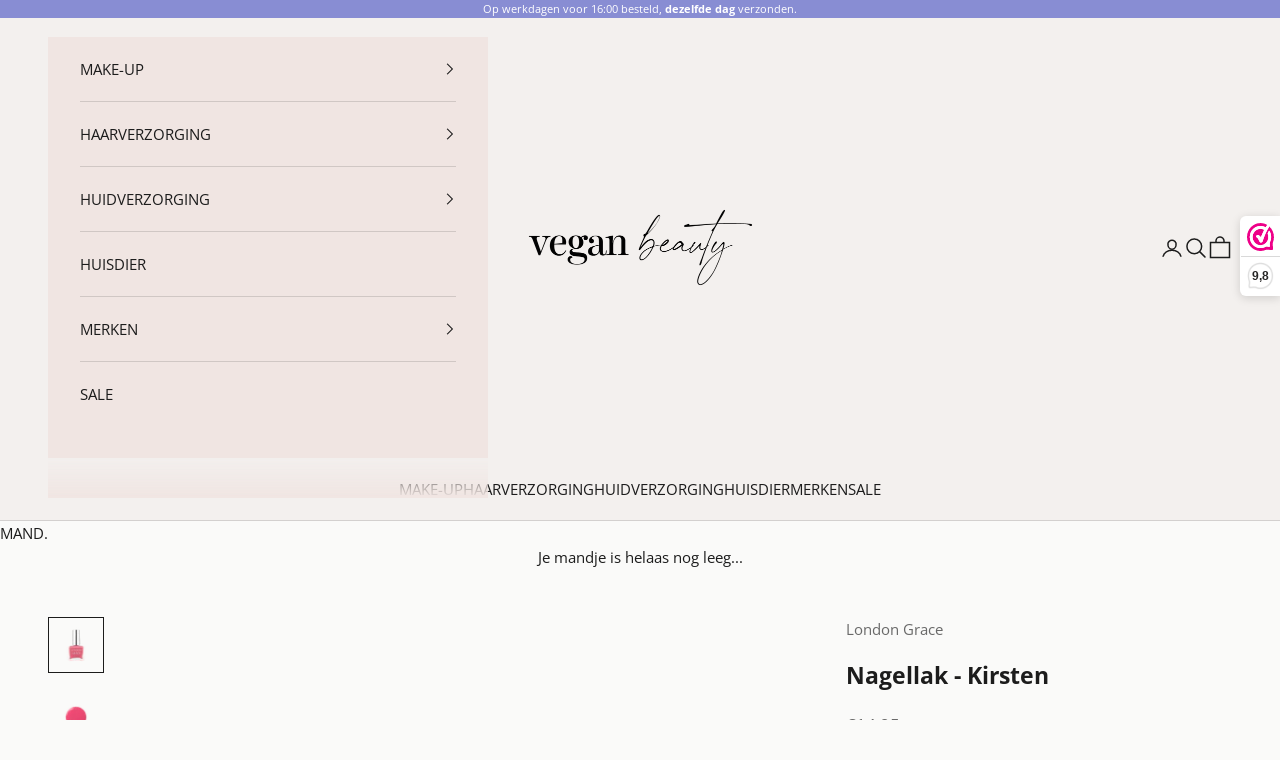

--- FILE ---
content_type: text/html; charset=utf-8
request_url: https://www.vegan-beauty.nl/products/london-grace-vegan-nagellak-kirsten
body_size: 75819
content:
<!doctype html>

<html lang="nl" dir="ltr">
  <head>
    <meta charset="utf-8">
    <meta name="viewport" content="width=device-width, initial-scale=1.0, height=device-height, minimum-scale=1.0, maximum-scale=5.0">

    <title>London Grace Vegan Nagellak - Kirsten</title><meta name="description" content="De Vegan nagellak van London Grace zijn dierproefvrij en gemaakt met een 10-free*, no-nasties-formule om gezonde, gelukkige nagels te bevorderen. Je nagels lakken was nog nooit eerder zo gezond en zo leuk! Alle vegan nagellak van London Grace zijn rijk aan pigment en een mooie glanzende finsish. * Vrij van formaldehyde, dibutylftalaat (DBP), tolueen, formaldehydehars, kamfer, xyleen, parabenen, geurstoffen, ftalaten en dierlijke ingrediënten. Eigenschappen London Grace nagellak: Ze zijn zacht voor je nagels, ze voorzien je dus niet alleen van een prachtige, glanzende kleur, maar ze verzorgen tegelijkertijd ook. Je nagels verkleuren niet. Geschikt voor Veganisten. Rijk aan pigmenten en sneldrogend. 100% natuurlijk, 100% vegan en dierproefvrij. Hoe gebruik je de London Grace nagellak? Lak je nagels met deze betoverende kleur nadat je de London Grace Base Coat hebt aangebracht en breng als laatste voor een extra glossy effect de London Grace Glossy Top coat aan. De London Grace nagellak bevat de volgende ingrediënten: Butyl acetate, ethyl acetate, nitrocellulose, adipic acid / neopentyl glycol / trimellitic anhydride copolymer, acetyl tributyl citrate, isopropyl alcohol, acrylates copolymer, stearalkonium bentonite, n-butyl alcohol, benzophenone-1, silica, alumina, trimethylpentanediyl dibenzoate, polyvinyl butyral, styrene / acrylates copolymer.inhoud: 12 ml"><link rel="canonical" href="https://www.vegan-beauty.nl/products/london-grace-vegan-nagellak-kirsten"><link rel="shortcut icon" href="//www.vegan-beauty.nl/cdn/shop/files/vegan-beauty-favicon.png?v=1729611653&width=96">
      <link rel="apple-touch-icon" href="//www.vegan-beauty.nl/cdn/shop/files/vegan-beauty-favicon.png?v=1729611653&width=180"><link rel="preconnect" href="https://fonts.shopifycdn.com" crossorigin><link rel="preload" href="//www.vegan-beauty.nl/cdn/fonts/bodoni_moda/bodonimoda_n4.025af1859727a91866b3c708393a6dc972156491.woff2" as="font" type="font/woff2" crossorigin><link rel="preload" href="//www.vegan-beauty.nl/cdn/fonts/open_sans/opensans_n4.c32e4d4eca5273f6d4ee95ddf54b5bbb75fc9b61.woff2" as="font" type="font/woff2" crossorigin><meta property="og:type" content="product">
  <meta property="og:title" content="Nagellak - Kirsten">
  <meta property="product:price:amount" content="14,95">
  <meta property="product:price:currency" content="EUR">
  <meta property="product:availability" content="in stock"><meta property="og:image" content="http://www.vegan-beauty.nl/cdn/shop/products/London-Grace-vegan-beauty-kirsten.png?v=1613640360&width=2048">
  <meta property="og:image:secure_url" content="https://www.vegan-beauty.nl/cdn/shop/products/London-Grace-vegan-beauty-kirsten.png?v=1613640360&width=2048">
  <meta property="og:image:width" content="800">
  <meta property="og:image:height" content="800"><meta property="og:description" content="De Vegan nagellak van London Grace zijn dierproefvrij en gemaakt met een 10-free*, no-nasties-formule om gezonde, gelukkige nagels te bevorderen. Je nagels lakken was nog nooit eerder zo gezond en zo leuk! Alle vegan nagellak van London Grace zijn rijk aan pigment en een mooie glanzende finsish. * Vrij van formaldehyde, dibutylftalaat (DBP), tolueen, formaldehydehars, kamfer, xyleen, parabenen, geurstoffen, ftalaten en dierlijke ingrediënten. Eigenschappen London Grace nagellak: Ze zijn zacht voor je nagels, ze voorzien je dus niet alleen van een prachtige, glanzende kleur, maar ze verzorgen tegelijkertijd ook. Je nagels verkleuren niet. Geschikt voor Veganisten. Rijk aan pigmenten en sneldrogend. 100% natuurlijk, 100% vegan en dierproefvrij. Hoe gebruik je de London Grace nagellak? Lak je nagels met deze betoverende kleur nadat je de London Grace Base Coat hebt aangebracht en breng als laatste voor een extra glossy effect de London Grace Glossy Top coat aan. De London Grace nagellak bevat de volgende ingrediënten: Butyl acetate, ethyl acetate, nitrocellulose, adipic acid / neopentyl glycol / trimellitic anhydride copolymer, acetyl tributyl citrate, isopropyl alcohol, acrylates copolymer, stearalkonium bentonite, n-butyl alcohol, benzophenone-1, silica, alumina, trimethylpentanediyl dibenzoate, polyvinyl butyral, styrene / acrylates copolymer.inhoud: 12 ml"><meta property="og:url" content="https://www.vegan-beauty.nl/products/london-grace-vegan-nagellak-kirsten">
<meta property="og:site_name" content="Vegan Beauty"><meta name="twitter:card" content="summary"><meta name="twitter:title" content="Nagellak - Kirsten">
  <meta name="twitter:description" content="Roep je innerlijke ‘girl power’ op met een paar laagjes van deze heldere en gedurfde roze, genoemd naar de inspirerende oprichter van London Grace, Kirsten! De Vegan nagellak van London Grace zijn dierproefvrij en gemaakt met een 10-free*, no-nasties-formule om gezonde en sterke nagels. Je nagels lakken was nog nooit eerder zo gezond en zo leuk!Alle vegan nagellak van London Grace zijn rijk aan pigment en hebben een mooie glanzende finish.  * Vrij van formaldehyde, dibutylftalaat (DBP), tolueen, formaldehydehars, kamfer, xyleen, parabenen, geurstoffen, ftalaten en dierlijke ingrediënten. Eigenschappen London Grace nagellak: Ze zijn zacht voor je nagels, ze voorzien je dus niet alleen van een prachtige, glanzende kleur, maar ze verzorgen tegelijkertijd ook. Je nagels verkleuren niet. Geschikt voor Veganisten. Rijk aan pigmenten en sneldrogend. 100% natuurlijk, 100% vegan en dierproefvrij. Hoe gebruik je de London Grace nagellak? Lak je nagels met deze betoverende kleur nadat"><meta name="twitter:image" content="https://www.vegan-beauty.nl/cdn/shop/products/London-Grace-vegan-beauty-kirsten.png?crop=center&height=1200&v=1613640360&width=1200">
  <meta name="twitter:image:alt" content="London Grace vegan natuurlijke organic nagellak"><script async crossorigin fetchpriority="high" src="/cdn/shopifycloud/importmap-polyfill/es-modules-shim.2.4.0.js"></script>
<script type="application/ld+json">{"@context":"http:\/\/schema.org\/","@id":"\/products\/london-grace-vegan-nagellak-kirsten#product","@type":"Product","brand":{"@type":"Brand","name":"London Grace"},"category":"Nagellakken","description":"\nRoep je innerlijke ‘girl power’ op met een paar laagjes van deze heldere en gedurfde roze, genoemd naar de inspirerende oprichter van London Grace, Kirsten!\n\n\n\n\n\n\n\n\nDe Vegan nagellak van London Grace zijn dierproefvrij en gemaakt met een 10-free*, no-nasties-formule om gezonde en sterke nagels.\n\n\n\n\n\n\n\n\nJe nagels lakken was nog nooit eerder zo gezond en zo leuk!Alle vegan nagellak van London Grace zijn rijk aan pigment en hebben een mooie glanzende finish. \n* Vrij van formaldehyde, dibutylftalaat (DBP), tolueen, formaldehydehars, kamfer, xyleen, parabenen, geurstoffen, ftalaten en dierlijke ingrediënten.\n\nEigenschappen London Grace nagellak:\n\n\n\n Ze zijn zacht voor je nagels, ze voorzien je dus niet alleen van een prachtige, glanzende kleur, maar ze verzorgen tegelijkertijd ook.\n\nJe nagels verkleuren niet.\nGeschikt voor Veganisten.\n\nRijk aan pigmenten en sneldrogend.\n\n 100% natuurlijk, 100% vegan en dierproefvrij.\n\n\nHoe gebruik je de London Grace nagellak?\nLak je nagels met deze betoverende kleur nadat je de London Grace Base Coat hebt aangebracht en breng als laatste voor een extra glossy effect de London Grace Glossy Top coat aan.\n","image":"https:\/\/www.vegan-beauty.nl\/cdn\/shop\/products\/London-Grace-vegan-beauty-kirsten.png?v=1613640360\u0026width=1920","name":"Nagellak - Kirsten","offers":{"@id":"\/products\/london-grace-vegan-nagellak-kirsten?variant=38944580894905#offer","@type":"Offer","availability":"http:\/\/schema.org\/InStock","price":"14.95","priceCurrency":"EUR","url":"https:\/\/www.vegan-beauty.nl\/products\/london-grace-vegan-nagellak-kirsten?variant=38944580894905"},"url":"https:\/\/www.vegan-beauty.nl\/products\/london-grace-vegan-nagellak-kirsten"}</script><script type="application/ld+json">
  {
    "@context": "https://schema.org",
    "@type": "BreadcrumbList",
    "itemListElement": [{
        "@type": "ListItem",
        "position": 1,
        "name": "Start",
        "item": "https://www.vegan-beauty.nl"
      },{
            "@type": "ListItem",
            "position": 2,
            "name": "Nagellak - Kirsten",
            "item": "https://www.vegan-beauty.nl/products/london-grace-vegan-nagellak-kirsten"
          }]
  }
</script><style>/* Typography (heading) */
  @font-face {
  font-family: "Bodoni Moda";
  font-weight: 400;
  font-style: normal;
  font-display: fallback;
  src: url("//www.vegan-beauty.nl/cdn/fonts/bodoni_moda/bodonimoda_n4.025af1859727a91866b3c708393a6dc972156491.woff2") format("woff2"),
       url("//www.vegan-beauty.nl/cdn/fonts/bodoni_moda/bodonimoda_n4.aebb4417dfed0dc5ec4a330249c3862add089916.woff") format("woff");
}

@font-face {
  font-family: "Bodoni Moda";
  font-weight: 400;
  font-style: italic;
  font-display: fallback;
  src: url("//www.vegan-beauty.nl/cdn/fonts/bodoni_moda/bodonimoda_i4.4d7d6dcd28539d05c34746a790d428e621a34321.woff2") format("woff2"),
       url("//www.vegan-beauty.nl/cdn/fonts/bodoni_moda/bodonimoda_i4.47427f01d2c6bc1acfc811bad9213cf287ad6b97.woff") format("woff");
}

/* Typography (body) */
  @font-face {
  font-family: "Open Sans";
  font-weight: 400;
  font-style: normal;
  font-display: fallback;
  src: url("//www.vegan-beauty.nl/cdn/fonts/open_sans/opensans_n4.c32e4d4eca5273f6d4ee95ddf54b5bbb75fc9b61.woff2") format("woff2"),
       url("//www.vegan-beauty.nl/cdn/fonts/open_sans/opensans_n4.5f3406f8d94162b37bfa232b486ac93ee892406d.woff") format("woff");
}

@font-face {
  font-family: "Open Sans";
  font-weight: 400;
  font-style: italic;
  font-display: fallback;
  src: url("//www.vegan-beauty.nl/cdn/fonts/open_sans/opensans_i4.6f1d45f7a46916cc95c694aab32ecbf7509cbf33.woff2") format("woff2"),
       url("//www.vegan-beauty.nl/cdn/fonts/open_sans/opensans_i4.4efaa52d5a57aa9a57c1556cc2b7465d18839daa.woff") format("woff");
}

@font-face {
  font-family: "Open Sans";
  font-weight: 700;
  font-style: normal;
  font-display: fallback;
  src: url("//www.vegan-beauty.nl/cdn/fonts/open_sans/opensans_n7.a9393be1574ea8606c68f4441806b2711d0d13e4.woff2") format("woff2"),
       url("//www.vegan-beauty.nl/cdn/fonts/open_sans/opensans_n7.7b8af34a6ebf52beb1a4c1d8c73ad6910ec2e553.woff") format("woff");
}

@font-face {
  font-family: "Open Sans";
  font-weight: 700;
  font-style: italic;
  font-display: fallback;
  src: url("//www.vegan-beauty.nl/cdn/fonts/open_sans/opensans_i7.916ced2e2ce15f7fcd95d196601a15e7b89ee9a4.woff2") format("woff2"),
       url("//www.vegan-beauty.nl/cdn/fonts/open_sans/opensans_i7.99a9cff8c86ea65461de497ade3d515a98f8b32a.woff") format("woff");
}

:root {
    /* Container */
    --container-max-width: 100%;
    --container-xxs-max-width: 27.5rem; /* 440px */
    --container-xs-max-width: 42.5rem; /* 680px */
    --container-sm-max-width: 61.25rem; /* 980px */
    --container-md-max-width: 71.875rem; /* 1150px */
    --container-lg-max-width: 78.75rem; /* 1260px */
    --container-xl-max-width: 85rem; /* 1360px */
    --container-gutter: 1.25rem;

    --section-vertical-spacing: 2.5rem;
    --section-vertical-spacing-tight:2.5rem;

    --section-stack-gap:2.25rem;
    --section-stack-gap-tight:2.25rem;

    /* Form settings */
    --form-gap: 1.25rem; /* Gap between fieldset and submit button */
    --fieldset-gap: 1rem; /* Gap between each form input within a fieldset */
    --form-control-gap: 0.625rem; /* Gap between input and label (ignored for floating label) */
    --checkbox-control-gap: 0.75rem; /* Horizontal gap between checkbox and its associated label */
    --input-padding-block: 0.65rem; /* Vertical padding for input, textarea and native select */
    --input-padding-inline: 0.8rem; /* Horizontal padding for input, textarea and native select */
    --checkbox-size: 0.875rem; /* Size (width and height) for checkbox */

    /* Other sizes */
    --sticky-area-height: calc(var(--announcement-bar-is-sticky, 0) * var(--announcement-bar-height, 0px) + var(--header-is-sticky, 0) * var(--header-is-visible, 1) * var(--header-height, 0px));

    /* RTL support */
    --transform-logical-flip: 1;
    --transform-origin-start: left;
    --transform-origin-end: right;

    /**
     * ---------------------------------------------------------------------
     * TYPOGRAPHY
     * ---------------------------------------------------------------------
     */

    /* Font properties */
    --heading-font-family: "Bodoni Moda", serif;
    --heading-font-weight: 400;
    --heading-font-style: normal;
    --heading-text-transform: normal;
    --heading-letter-spacing: 0.0em;
    --text-font-family: "Open Sans", sans-serif;
    --text-font-weight: 400;
    --text-font-style: normal;
    --text-letter-spacing: 0.0em;
    --button-font: var(--text-font-style) var(--text-font-weight) var(--text-sm) / 1.65 var(--text-font-family);
    --button-text-transform: uppercase;
    --button-letter-spacing: 0.0em;

    /* Font sizes */--text-heading-size-factor: 1.5;
    --text-h1: max(0.6875rem, clamp(1.375rem, 1.146341463414634rem + 0.975609756097561vw, 2rem) * var(--text-heading-size-factor));
    --text-h2: max(0.6875rem, clamp(1.25rem, 1.0670731707317074rem + 0.7804878048780488vw, 1.75rem) * var(--text-heading-size-factor));
    --text-h3: max(0.6875rem, clamp(1.125rem, 1.0335365853658536rem + 0.3902439024390244vw, 1.375rem) * var(--text-heading-size-factor));
    --text-h4: max(0.6875rem, clamp(1rem, 0.9542682926829268rem + 0.1951219512195122vw, 1.125rem) * var(--text-heading-size-factor));
    --text-h5: calc(0.875rem * var(--text-heading-size-factor));
    --text-h6: calc(0.75rem * var(--text-heading-size-factor));

    --text-xs: 0.75rem;
    --text-sm: 0.8125rem;
    --text-base: 0.875rem;
    --text-lg: 1.0rem;
    --text-xl: 1.1875rem;

    /* Rounded variables (used for border radius) */
    --rounded-full: 9999px;
    --button-border-radius: 0.0rem;
    --input-border-radius: 0.0rem;

    /* Box shadow */
    --shadow-sm: 0 2px 8px rgb(0 0 0 / 0.05);
    --shadow: 0 5px 15px rgb(0 0 0 / 0.05);
    --shadow-md: 0 5px 30px rgb(0 0 0 / 0.05);
    --shadow-block: px px px rgb(var(--text-primary) / 0.0);

    /**
     * ---------------------------------------------------------------------
     * OTHER
     * ---------------------------------------------------------------------
     */

    --checkmark-svg-url: url(//www.vegan-beauty.nl/cdn/shop/t/27/assets/checkmark.svg?v=77552481021870063511746098183);
    --cursor-zoom-in-svg-url: url(//www.vegan-beauty.nl/cdn/shop/t/27/assets/cursor-zoom-in.svg?v=118062884878837532521746098183);
  }

  [dir="rtl"]:root {
    /* RTL support */
    --transform-logical-flip: -1;
    --transform-origin-start: right;
    --transform-origin-end: left;
  }

  @media screen and (min-width: 700px) {
    :root {
      /* Typography (font size) */
      --text-xs: 0.8125rem;
      --text-sm: 0.875rem;
      --text-base: 0.9375rem;
      --text-lg: 1.0625rem;
      --text-xl: 1.3125rem;

      /* Spacing settings */
      --container-gutter: 2rem;
    }
  }

  @media screen and (min-width: 1000px) {
    :root {
      /* Spacing settings */
      --container-gutter: 3rem;

      --section-vertical-spacing: 4rem;
      --section-vertical-spacing-tight: 4rem;

      --section-stack-gap:3rem;
      --section-stack-gap-tight:3rem;
    }
  }:root {/* Overlay used for modal */
    --page-overlay: 0 0 0 / 0.4;

    /* We use the first scheme background as default */
    --page-background: ;

    /* Product colors */
    --on-sale-text: 235 104 104;
    --on-sale-badge-background: 235 104 104;
    --on-sale-badge-text: 255 255 255;
    --sold-out-badge-background: 239 239 239;
    --sold-out-badge-text: 0 0 0 / 0.65;
    --custom-badge-background: 136 141 211;
    --custom-badge-text: 255 255 255;
    --star-color: 239 195 128;

    /* Status colors */
    --success-background: 232 241 241;
    --success-text: 145 190 186;
    --warning-background: 253 248 240;
    --warning-text: 239 195 128;
    --error-background: 250 219 219;
    --error-text: 235 104 104;
  }.color-scheme--scheme-1 {
      /* Color settings */--accent: 145 190 186;
      --text-color: 28 28 28;
      --background: 250 250 249 / 1.0;
      --background-without-opacity: 250 250 249;
      --background-gradient: ;--border-color: 217 217 216;/* Button colors */
      --button-background: 145 190 186;
      --button-text-color: 255 255 255;

      /* Circled buttons */
      --circle-button-background: 255 255 255;
      --circle-button-text-color: 136 141 211;
    }.shopify-section:has(.section-spacing.color-scheme--bg-3387a22cfd4e69c2ccecc46cc961deeb) + .shopify-section:has(.section-spacing.color-scheme--bg-3387a22cfd4e69c2ccecc46cc961deeb:not(.bordered-section)) .section-spacing {
      padding-block-start: 0;
    }.color-scheme--scheme-2 {
      /* Color settings */--accent: 145 190 186;
      --text-color: 28 28 28;
      --background: 240 229 226 / 1.0;
      --background-without-opacity: 240 229 226;
      --background-gradient: ;--border-color: 208 199 196;/* Button colors */
      --button-background: 145 190 186;
      --button-text-color: 255 255 255;

      /* Circled buttons */
      --circle-button-background: 211 154 137;
      --circle-button-text-color: 255 255 255;
    }.shopify-section:has(.section-spacing.color-scheme--bg-4055c04bf9bb9bf9a601b909700d1557) + .shopify-section:has(.section-spacing.color-scheme--bg-4055c04bf9bb9bf9a601b909700d1557:not(.bordered-section)) .section-spacing {
      padding-block-start: 0;
    }.color-scheme--scheme-3 {
      /* Color settings */--accent: 255 255 255;
      --text-color: 255 255 255;
      --background: 211 154 137 / 1.0;
      --background-without-opacity: 211 154 137;
      --background-gradient: ;--border-color: 218 169 155;/* Button colors */
      --button-background: 255 255 255;
      --button-text-color: 28 28 28;

      /* Circled buttons */
      --circle-button-background: 255 255 255;
      --circle-button-text-color: 28 28 28;
    }.shopify-section:has(.section-spacing.color-scheme--bg-eb9b9061b99bda9a22ba8000176dbb57) + .shopify-section:has(.section-spacing.color-scheme--bg-eb9b9061b99bda9a22ba8000176dbb57:not(.bordered-section)) .section-spacing {
      padding-block-start: 0;
    }.color-scheme--scheme-4 {
      /* Color settings */--accent: 255 255 255;
      --text-color: 255 255 255;
      --background: 0 0 0 / 0.0;
      --background-without-opacity: 0 0 0;
      --background-gradient: ;--border-color: 255 255 255;/* Button colors */
      --button-background: 255 255 255;
      --button-text-color: 28 28 28;

      /* Circled buttons */
      --circle-button-background: 255 255 255;
      --circle-button-text-color: 28 28 28;
    }.shopify-section:has(.section-spacing.color-scheme--bg-3671eee015764974ee0aef1536023e0f) + .shopify-section:has(.section-spacing.color-scheme--bg-3671eee015764974ee0aef1536023e0f:not(.bordered-section)) .section-spacing {
      padding-block-start: 0;
    }.color-scheme--scheme-52233944-40c2-4b91-a47d-dbcccb26e3ae {
      /* Color settings */--accent: 145 190 186;
      --text-color: 28 28 28;
      --background: 243 240 238 / 1.0;
      --background-without-opacity: 243 240 238;
      --background-gradient: ;--border-color: 211 208 206;/* Button colors */
      --button-background: 145 190 186;
      --button-text-color: 255 255 255;

      /* Circled buttons */
      --circle-button-background: 255 255 255;
      --circle-button-text-color: 136 141 211;
    }.shopify-section:has(.section-spacing.color-scheme--bg-f0a09f169154930c3c37d6ac8888e4a7) + .shopify-section:has(.section-spacing.color-scheme--bg-f0a09f169154930c3c37d6ac8888e4a7:not(.bordered-section)) .section-spacing {
      padding-block-start: 0;
    }.color-scheme--scheme-58cbec95-5832-4eeb-bed5-c0993b652c82 {
      /* Color settings */--accent: 255 255 255;
      --text-color: 255 255 255;
      --background: 136 141 211 / 1.0;
      --background-without-opacity: 136 141 211;
      --background-gradient: ;--border-color: 154 158 218;/* Button colors */
      --button-background: 255 255 255;
      --button-text-color: 136 141 211;

      /* Circled buttons */
      --circle-button-background: 255 255 255;
      --circle-button-text-color: 136 141 211;
    }.shopify-section:has(.section-spacing.color-scheme--bg-6a52dc78b59eb8b6163648fae2e5ce64) + .shopify-section:has(.section-spacing.color-scheme--bg-6a52dc78b59eb8b6163648fae2e5ce64:not(.bordered-section)) .section-spacing {
      padding-block-start: 0;
    }.color-scheme--scheme-5ff57e3c-cafa-462e-980c-86f014287cd8 {
      /* Color settings */--accent: 145 190 186;
      --text-color: 28 28 28;
      --background: 250 250 249 / 1.0;
      --background-without-opacity: 250 250 249;
      --background-gradient: ;--border-color: 217 217 216;/* Button colors */
      --button-background: 145 190 186;
      --button-text-color: 255 255 255;

      /* Circled buttons */
      --circle-button-background: 255 255 255;
      --circle-button-text-color: 136 141 211;
    }.shopify-section:has(.section-spacing.color-scheme--bg-3387a22cfd4e69c2ccecc46cc961deeb) + .shopify-section:has(.section-spacing.color-scheme--bg-3387a22cfd4e69c2ccecc46cc961deeb:not(.bordered-section)) .section-spacing {
      padding-block-start: 0;
    }.color-scheme--dialog {
      /* Color settings */--accent: 145 190 186;
      --text-color: 28 28 28;
      --background: 240 229 226 / 1.0;
      --background-without-opacity: 240 229 226;
      --background-gradient: ;--border-color: 208 199 196;/* Button colors */
      --button-background: 145 190 186;
      --button-text-color: 255 255 255;

      /* Circled buttons */
      --circle-button-background: 211 154 137;
      --circle-button-text-color: 255 255 255;
    }
</style><script>
  // This allows to expose several variables to the global scope, to be used in scripts
  window.themeVariables = {
    settings: {
      showPageTransition: null,
      pageType: "product",
      moneyFormat: "€{{amount_with_comma_separator}}",
      moneyWithCurrencyFormat: "€{{amount_with_comma_separator}} EUR",
      currencyCodeEnabled: false,
      cartType: "drawer",
      staggerMenuApparition: true
    },

    strings: {
      addedToCart: "Toegevoegd aan je winkelwagen!",
      closeGallery: "Galerie sluiten",
      zoomGallery: "In-\/uitzoomen",
      errorGallery: "Afbeelding kan niet worden geladen",
      shippingEstimatorNoResults: "Sorry, we verzenden niet naar je adres.",
      shippingEstimatorOneResult: "Er is één verzendtarief voor je adres:",
      shippingEstimatorMultipleResults: "Er zijn meerdere verzendtarieven voor je adres:",
      shippingEstimatorError: "Er zijn een of meer fouten opgetreden bij het ophalen van de verzendtarieven:",
      next: "Volgende",
      previous: "Vorige"
    },

    mediaQueries: {
      'sm': 'screen and (min-width: 700px)',
      'md': 'screen and (min-width: 1000px)',
      'lg': 'screen and (min-width: 1150px)',
      'xl': 'screen and (min-width: 1400px)',
      '2xl': 'screen and (min-width: 1600px)',
      'sm-max': 'screen and (max-width: 699px)',
      'md-max': 'screen and (max-width: 999px)',
      'lg-max': 'screen and (max-width: 1149px)',
      'xl-max': 'screen and (max-width: 1399px)',
      '2xl-max': 'screen and (max-width: 1599px)',
      'motion-safe': '(prefers-reduced-motion: no-preference)',
      'motion-reduce': '(prefers-reduced-motion: reduce)',
      'supports-hover': 'screen and (pointer: fine)',
      'supports-touch': 'screen and (hover: none)'
    }
  };</script><script type="importmap">{
        "imports": {
          "vendor": "//www.vegan-beauty.nl/cdn/shop/t/27/assets/vendor.min.js?v=118757129943152772801746098156",
          "theme": "//www.vegan-beauty.nl/cdn/shop/t/27/assets/theme.js?v=120688118179581468051746098156",
          "photoswipe": "//www.vegan-beauty.nl/cdn/shop/t/27/assets/photoswipe.min.js?v=13374349288281597431746098156"
        }
      }
    </script>

    <script type="module" src="//www.vegan-beauty.nl/cdn/shop/t/27/assets/vendor.min.js?v=118757129943152772801746098156"></script>
    <script type="module" src="//www.vegan-beauty.nl/cdn/shop/t/27/assets/theme.js?v=120688118179581468051746098156"></script>

    <script>window.performance && window.performance.mark && window.performance.mark('shopify.content_for_header.start');</script><meta name="google-site-verification" content="y35LECe4lYsc0MFrfq9qNX6hVDUx2uuYGlbcI9aUxpQ">
<meta name="facebook-domain-verification" content="j7fcl5h2jrnp940zjv6qbig0dj595e">
<meta id="shopify-digital-wallet" name="shopify-digital-wallet" content="/53156675769/digital_wallets/dialog">
<meta name="shopify-checkout-api-token" content="5531a3e10b9a86c2b4f52f3a8b63c166">
<meta id="in-context-paypal-metadata" data-shop-id="53156675769" data-venmo-supported="false" data-environment="production" data-locale="nl_NL" data-paypal-v4="true" data-currency="EUR">
<link rel="alternate" type="application/json+oembed" href="https://www.vegan-beauty.nl/products/london-grace-vegan-nagellak-kirsten.oembed">
<script async="async" src="/checkouts/internal/preloads.js?locale=nl-NL"></script>
<link rel="preconnect" href="https://shop.app" crossorigin="anonymous">
<script async="async" src="https://shop.app/checkouts/internal/preloads.js?locale=nl-NL&shop_id=53156675769" crossorigin="anonymous"></script>
<script id="apple-pay-shop-capabilities" type="application/json">{"shopId":53156675769,"countryCode":"NL","currencyCode":"EUR","merchantCapabilities":["supports3DS"],"merchantId":"gid:\/\/shopify\/Shop\/53156675769","merchantName":"Vegan Beauty","requiredBillingContactFields":["postalAddress","email"],"requiredShippingContactFields":["postalAddress","email"],"shippingType":"shipping","supportedNetworks":["visa","maestro","masterCard"],"total":{"type":"pending","label":"Vegan Beauty","amount":"1.00"},"shopifyPaymentsEnabled":true,"supportsSubscriptions":true}</script>
<script id="shopify-features" type="application/json">{"accessToken":"5531a3e10b9a86c2b4f52f3a8b63c166","betas":["rich-media-storefront-analytics"],"domain":"www.vegan-beauty.nl","predictiveSearch":true,"shopId":53156675769,"locale":"nl"}</script>
<script>var Shopify = Shopify || {};
Shopify.shop = "veganbeautynl.myshopify.com";
Shopify.locale = "nl";
Shopify.currency = {"active":"EUR","rate":"1.0"};
Shopify.country = "NL";
Shopify.theme = {"name":"Bijgewerkte kopie van 9 april 2025","id":180676952389,"schema_name":"Prestige","schema_version":"10.7.0","theme_store_id":855,"role":"main"};
Shopify.theme.handle = "null";
Shopify.theme.style = {"id":null,"handle":null};
Shopify.cdnHost = "www.vegan-beauty.nl/cdn";
Shopify.routes = Shopify.routes || {};
Shopify.routes.root = "/";</script>
<script type="module">!function(o){(o.Shopify=o.Shopify||{}).modules=!0}(window);</script>
<script>!function(o){function n(){var o=[];function n(){o.push(Array.prototype.slice.apply(arguments))}return n.q=o,n}var t=o.Shopify=o.Shopify||{};t.loadFeatures=n(),t.autoloadFeatures=n()}(window);</script>
<script>
  window.ShopifyPay = window.ShopifyPay || {};
  window.ShopifyPay.apiHost = "shop.app\/pay";
  window.ShopifyPay.redirectState = null;
</script>
<script id="shop-js-analytics" type="application/json">{"pageType":"product"}</script>
<script defer="defer" async type="module" src="//www.vegan-beauty.nl/cdn/shopifycloud/shop-js/modules/v2/client.init-shop-cart-sync_BHF27ruw.nl.esm.js"></script>
<script defer="defer" async type="module" src="//www.vegan-beauty.nl/cdn/shopifycloud/shop-js/modules/v2/chunk.common_Dwaf6e9K.esm.js"></script>
<script type="module">
  await import("//www.vegan-beauty.nl/cdn/shopifycloud/shop-js/modules/v2/client.init-shop-cart-sync_BHF27ruw.nl.esm.js");
await import("//www.vegan-beauty.nl/cdn/shopifycloud/shop-js/modules/v2/chunk.common_Dwaf6e9K.esm.js");

  window.Shopify.SignInWithShop?.initShopCartSync?.({"fedCMEnabled":true,"windoidEnabled":true});

</script>
<script>
  window.Shopify = window.Shopify || {};
  if (!window.Shopify.featureAssets) window.Shopify.featureAssets = {};
  window.Shopify.featureAssets['shop-js'] = {"shop-cart-sync":["modules/v2/client.shop-cart-sync_CzejhlBD.nl.esm.js","modules/v2/chunk.common_Dwaf6e9K.esm.js"],"init-fed-cm":["modules/v2/client.init-fed-cm_C5dJsxJP.nl.esm.js","modules/v2/chunk.common_Dwaf6e9K.esm.js"],"shop-button":["modules/v2/client.shop-button_BIUGoX0f.nl.esm.js","modules/v2/chunk.common_Dwaf6e9K.esm.js"],"shop-cash-offers":["modules/v2/client.shop-cash-offers_CAxWVAMP.nl.esm.js","modules/v2/chunk.common_Dwaf6e9K.esm.js","modules/v2/chunk.modal_DPs9tt6r.esm.js"],"init-windoid":["modules/v2/client.init-windoid_D42eFYuP.nl.esm.js","modules/v2/chunk.common_Dwaf6e9K.esm.js"],"shop-toast-manager":["modules/v2/client.shop-toast-manager_CHrVQ4LF.nl.esm.js","modules/v2/chunk.common_Dwaf6e9K.esm.js"],"init-shop-email-lookup-coordinator":["modules/v2/client.init-shop-email-lookup-coordinator_BJ7DGpMB.nl.esm.js","modules/v2/chunk.common_Dwaf6e9K.esm.js"],"init-shop-cart-sync":["modules/v2/client.init-shop-cart-sync_BHF27ruw.nl.esm.js","modules/v2/chunk.common_Dwaf6e9K.esm.js"],"avatar":["modules/v2/client.avatar_BTnouDA3.nl.esm.js"],"pay-button":["modules/v2/client.pay-button_Bt0UM1g1.nl.esm.js","modules/v2/chunk.common_Dwaf6e9K.esm.js"],"init-customer-accounts":["modules/v2/client.init-customer-accounts_CPXMEhMZ.nl.esm.js","modules/v2/client.shop-login-button_BJd_2wNZ.nl.esm.js","modules/v2/chunk.common_Dwaf6e9K.esm.js","modules/v2/chunk.modal_DPs9tt6r.esm.js"],"init-shop-for-new-customer-accounts":["modules/v2/client.init-shop-for-new-customer-accounts_DzP6QY8i.nl.esm.js","modules/v2/client.shop-login-button_BJd_2wNZ.nl.esm.js","modules/v2/chunk.common_Dwaf6e9K.esm.js","modules/v2/chunk.modal_DPs9tt6r.esm.js"],"shop-login-button":["modules/v2/client.shop-login-button_BJd_2wNZ.nl.esm.js","modules/v2/chunk.common_Dwaf6e9K.esm.js","modules/v2/chunk.modal_DPs9tt6r.esm.js"],"init-customer-accounts-sign-up":["modules/v2/client.init-customer-accounts-sign-up_BIO3KTje.nl.esm.js","modules/v2/client.shop-login-button_BJd_2wNZ.nl.esm.js","modules/v2/chunk.common_Dwaf6e9K.esm.js","modules/v2/chunk.modal_DPs9tt6r.esm.js"],"shop-follow-button":["modules/v2/client.shop-follow-button_DdMksvBl.nl.esm.js","modules/v2/chunk.common_Dwaf6e9K.esm.js","modules/v2/chunk.modal_DPs9tt6r.esm.js"],"checkout-modal":["modules/v2/client.checkout-modal_Bfq0xZOZ.nl.esm.js","modules/v2/chunk.common_Dwaf6e9K.esm.js","modules/v2/chunk.modal_DPs9tt6r.esm.js"],"lead-capture":["modules/v2/client.lead-capture_BoSreVYi.nl.esm.js","modules/v2/chunk.common_Dwaf6e9K.esm.js","modules/v2/chunk.modal_DPs9tt6r.esm.js"],"shop-login":["modules/v2/client.shop-login_EGDq7Zjt.nl.esm.js","modules/v2/chunk.common_Dwaf6e9K.esm.js","modules/v2/chunk.modal_DPs9tt6r.esm.js"],"payment-terms":["modules/v2/client.payment-terms_00o-2tv1.nl.esm.js","modules/v2/chunk.common_Dwaf6e9K.esm.js","modules/v2/chunk.modal_DPs9tt6r.esm.js"]};
</script>
<script>(function() {
  var isLoaded = false;
  function asyncLoad() {
    if (isLoaded) return;
    isLoaded = true;
    var urls = ["https:\/\/www.webwinkelkeur.nl\/apps\/shopify\/script.php?shop=veganbeautynl.myshopify.com","https:\/\/hfta-app.herokuapp.com\/get_script\/4dda46fad52d11ec9e37ce633d91560f.js?v=579119\u0026shop=veganbeautynl.myshopify.com","https:\/\/widgets.automizely.com\/reviews\/v1\/sdk.js?connection_id=e445adb7431947eb878e32ab4fabda13\u0026mapped_org_id=da50c860527ccc9732f5baac1abbd6f2_v1\u0026oid=dafae2436d854a5caaffde72d96dbc66\u0026shop=veganbeautynl.myshopify.com"];
    for (var i = 0; i < urls.length; i++) {
      var s = document.createElement('script');
      s.type = 'text/javascript';
      s.async = true;
      s.src = urls[i];
      var x = document.getElementsByTagName('script')[0];
      x.parentNode.insertBefore(s, x);
    }
  };
  if(window.attachEvent) {
    window.attachEvent('onload', asyncLoad);
  } else {
    window.addEventListener('load', asyncLoad, false);
  }
})();</script>
<script id="__st">var __st={"a":53156675769,"offset":3600,"reqid":"6f45ad98-0a12-46dc-a4d3-e434843371a3-1768627495","pageurl":"www.vegan-beauty.nl\/products\/london-grace-vegan-nagellak-kirsten","u":"4588f56b2687","p":"product","rtyp":"product","rid":6293393834169};</script>
<script>window.ShopifyPaypalV4VisibilityTracking = true;</script>
<script id="captcha-bootstrap">!function(){'use strict';const t='contact',e='account',n='new_comment',o=[[t,t],['blogs',n],['comments',n],[t,'customer']],c=[[e,'customer_login'],[e,'guest_login'],[e,'recover_customer_password'],[e,'create_customer']],r=t=>t.map((([t,e])=>`form[action*='/${t}']:not([data-nocaptcha='true']) input[name='form_type'][value='${e}']`)).join(','),a=t=>()=>t?[...document.querySelectorAll(t)].map((t=>t.form)):[];function s(){const t=[...o],e=r(t);return a(e)}const i='password',u='form_key',d=['recaptcha-v3-token','g-recaptcha-response','h-captcha-response',i],f=()=>{try{return window.sessionStorage}catch{return}},m='__shopify_v',_=t=>t.elements[u];function p(t,e,n=!1){try{const o=window.sessionStorage,c=JSON.parse(o.getItem(e)),{data:r}=function(t){const{data:e,action:n}=t;return t[m]||n?{data:e,action:n}:{data:t,action:n}}(c);for(const[e,n]of Object.entries(r))t.elements[e]&&(t.elements[e].value=n);n&&o.removeItem(e)}catch(o){console.error('form repopulation failed',{error:o})}}const l='form_type',E='cptcha';function T(t){t.dataset[E]=!0}const w=window,h=w.document,L='Shopify',v='ce_forms',y='captcha';let A=!1;((t,e)=>{const n=(g='f06e6c50-85a8-45c8-87d0-21a2b65856fe',I='https://cdn.shopify.com/shopifycloud/storefront-forms-hcaptcha/ce_storefront_forms_captcha_hcaptcha.v1.5.2.iife.js',D={infoText:'Beschermd door hCaptcha',privacyText:'Privacy',termsText:'Voorwaarden'},(t,e,n)=>{const o=w[L][v],c=o.bindForm;if(c)return c(t,g,e,D).then(n);var r;o.q.push([[t,g,e,D],n]),r=I,A||(h.body.append(Object.assign(h.createElement('script'),{id:'captcha-provider',async:!0,src:r})),A=!0)});var g,I,D;w[L]=w[L]||{},w[L][v]=w[L][v]||{},w[L][v].q=[],w[L][y]=w[L][y]||{},w[L][y].protect=function(t,e){n(t,void 0,e),T(t)},Object.freeze(w[L][y]),function(t,e,n,w,h,L){const[v,y,A,g]=function(t,e,n){const i=e?o:[],u=t?c:[],d=[...i,...u],f=r(d),m=r(i),_=r(d.filter((([t,e])=>n.includes(e))));return[a(f),a(m),a(_),s()]}(w,h,L),I=t=>{const e=t.target;return e instanceof HTMLFormElement?e:e&&e.form},D=t=>v().includes(t);t.addEventListener('submit',(t=>{const e=I(t);if(!e)return;const n=D(e)&&!e.dataset.hcaptchaBound&&!e.dataset.recaptchaBound,o=_(e),c=g().includes(e)&&(!o||!o.value);(n||c)&&t.preventDefault(),c&&!n&&(function(t){try{if(!f())return;!function(t){const e=f();if(!e)return;const n=_(t);if(!n)return;const o=n.value;o&&e.removeItem(o)}(t);const e=Array.from(Array(32),(()=>Math.random().toString(36)[2])).join('');!function(t,e){_(t)||t.append(Object.assign(document.createElement('input'),{type:'hidden',name:u})),t.elements[u].value=e}(t,e),function(t,e){const n=f();if(!n)return;const o=[...t.querySelectorAll(`input[type='${i}']`)].map((({name:t})=>t)),c=[...d,...o],r={};for(const[a,s]of new FormData(t).entries())c.includes(a)||(r[a]=s);n.setItem(e,JSON.stringify({[m]:1,action:t.action,data:r}))}(t,e)}catch(e){console.error('failed to persist form',e)}}(e),e.submit())}));const S=(t,e)=>{t&&!t.dataset[E]&&(n(t,e.some((e=>e===t))),T(t))};for(const o of['focusin','change'])t.addEventListener(o,(t=>{const e=I(t);D(e)&&S(e,y())}));const B=e.get('form_key'),M=e.get(l),P=B&&M;t.addEventListener('DOMContentLoaded',(()=>{const t=y();if(P)for(const e of t)e.elements[l].value===M&&p(e,B);[...new Set([...A(),...v().filter((t=>'true'===t.dataset.shopifyCaptcha))])].forEach((e=>S(e,t)))}))}(h,new URLSearchParams(w.location.search),n,t,e,['guest_login'])})(!0,!0)}();</script>
<script integrity="sha256-4kQ18oKyAcykRKYeNunJcIwy7WH5gtpwJnB7kiuLZ1E=" data-source-attribution="shopify.loadfeatures" defer="defer" src="//www.vegan-beauty.nl/cdn/shopifycloud/storefront/assets/storefront/load_feature-a0a9edcb.js" crossorigin="anonymous"></script>
<script crossorigin="anonymous" defer="defer" src="//www.vegan-beauty.nl/cdn/shopifycloud/storefront/assets/shopify_pay/storefront-65b4c6d7.js?v=20250812"></script>
<script data-source-attribution="shopify.dynamic_checkout.dynamic.init">var Shopify=Shopify||{};Shopify.PaymentButton=Shopify.PaymentButton||{isStorefrontPortableWallets:!0,init:function(){window.Shopify.PaymentButton.init=function(){};var t=document.createElement("script");t.src="https://www.vegan-beauty.nl/cdn/shopifycloud/portable-wallets/latest/portable-wallets.nl.js",t.type="module",document.head.appendChild(t)}};
</script>
<script data-source-attribution="shopify.dynamic_checkout.buyer_consent">
  function portableWalletsHideBuyerConsent(e){var t=document.getElementById("shopify-buyer-consent"),n=document.getElementById("shopify-subscription-policy-button");t&&n&&(t.classList.add("hidden"),t.setAttribute("aria-hidden","true"),n.removeEventListener("click",e))}function portableWalletsShowBuyerConsent(e){var t=document.getElementById("shopify-buyer-consent"),n=document.getElementById("shopify-subscription-policy-button");t&&n&&(t.classList.remove("hidden"),t.removeAttribute("aria-hidden"),n.addEventListener("click",e))}window.Shopify?.PaymentButton&&(window.Shopify.PaymentButton.hideBuyerConsent=portableWalletsHideBuyerConsent,window.Shopify.PaymentButton.showBuyerConsent=portableWalletsShowBuyerConsent);
</script>
<script data-source-attribution="shopify.dynamic_checkout.cart.bootstrap">document.addEventListener("DOMContentLoaded",(function(){function t(){return document.querySelector("shopify-accelerated-checkout-cart, shopify-accelerated-checkout")}if(t())Shopify.PaymentButton.init();else{new MutationObserver((function(e,n){t()&&(Shopify.PaymentButton.init(),n.disconnect())})).observe(document.body,{childList:!0,subtree:!0})}}));
</script>
<link id="shopify-accelerated-checkout-styles" rel="stylesheet" media="screen" href="https://www.vegan-beauty.nl/cdn/shopifycloud/portable-wallets/latest/accelerated-checkout-backwards-compat.css" crossorigin="anonymous">
<style id="shopify-accelerated-checkout-cart">
        #shopify-buyer-consent {
  margin-top: 1em;
  display: inline-block;
  width: 100%;
}

#shopify-buyer-consent.hidden {
  display: none;
}

#shopify-subscription-policy-button {
  background: none;
  border: none;
  padding: 0;
  text-decoration: underline;
  font-size: inherit;
  cursor: pointer;
}

#shopify-subscription-policy-button::before {
  box-shadow: none;
}

      </style>

<script>window.performance && window.performance.mark && window.performance.mark('shopify.content_for_header.end');</script>
<link href="//www.vegan-beauty.nl/cdn/shop/t/27/assets/theme.css?v=59476350486779203171746098156" rel="stylesheet" type="text/css" media="all" /><!-- BEGIN app block: shopify://apps/webwinkelkeur/blocks/sidebar/c3ac2bcb-63f1-40d3-9622-f307cd559ad3 -->
    <script>
        (function (n, r) {
            var e = document.createElement("script");
            e.async = !0, e.src = n + "/sidebar.js?id=" + r + "&c=" + c(10, r);
            var t = document.getElementsByTagName("script")[0];
            t.parentNode.insertBefore(e, t);

            function c(s, i) {
                var o = Date.now(), a = s * 6e4, _ = (Math.sin(i) || 0) * a;
                return Math.floor((o + _) / a)
            }
        })("https://dashboard.webwinkelkeur.nl", 1211164);
    </script>


<!-- END app block --><!-- BEGIN app block: shopify://apps/judge-me-reviews/blocks/judgeme_core/61ccd3b1-a9f2-4160-9fe9-4fec8413e5d8 --><!-- Start of Judge.me Core -->






<link rel="dns-prefetch" href="https://cdnwidget.judge.me">
<link rel="dns-prefetch" href="https://cdn.judge.me">
<link rel="dns-prefetch" href="https://cdn1.judge.me">
<link rel="dns-prefetch" href="https://api.judge.me">

<script data-cfasync='false' class='jdgm-settings-script'>window.jdgmSettings={"pagination":5,"disable_web_reviews":false,"badge_no_review_text":"Geen beoordelingen","badge_n_reviews_text":"{{ n }} beoordeling/beoordelingen","badge_star_color":"#FAC766","hide_badge_preview_if_no_reviews":true,"badge_hide_text":false,"enforce_center_preview_badge":false,"widget_title":"Klantbeoordelingen","widget_open_form_text":"Schrijf een beoordeling","widget_close_form_text":"Beoordeling annuleren","widget_refresh_page_text":"Pagina vernieuwen","widget_summary_text":"Gebaseerd op {{ number_of_reviews }} beoordeling/beoordelingen","widget_no_review_text":"Wees de eerste om een beoordeling te schrijven","widget_name_field_text":"Weergavenaam","widget_verified_name_field_text":"Geverifieerde naam (openbaar)","widget_name_placeholder_text":"Weergavenaam","widget_required_field_error_text":"Dit veld is verplicht.","widget_email_field_text":"E-mailadres","widget_verified_email_field_text":"Geverifieerde e-mail (privé, kan niet worden bewerkt)","widget_email_placeholder_text":"Je e-mailadres","widget_email_field_error_text":"Voer een geldig e-mailadres in.","widget_rating_field_text":"Beoordeling","widget_review_title_field_text":"Titel beoordeling","widget_review_title_placeholder_text":"Geef je beoordeling een titel","widget_review_body_field_text":"Beoordeling inhoud","widget_review_body_placeholder_text":"Begin hier met schrijven...","widget_pictures_field_text":"Foto/Video (optioneel)","widget_submit_review_text":"Beoordeling indienen","widget_submit_verified_review_text":"Geverifieerde beoordeling indienen","widget_submit_success_msg_with_auto_publish":"Dank je wel! Vernieuw de pagina over een paar momenten om je beoordeling te zien. Je kunt je beoordeling verwijderen of bewerken door in te loggen bij \u003ca href='https://judge.me/login' target='_blank' rel='nofollow noopener'\u003eJudge.me\u003c/a\u003e","widget_submit_success_msg_no_auto_publish":"Dank je wel! Je beoordeling wordt gepubliceerd zodra deze is goedgekeurd door de winkelbeheerder. Je kunt je beoordeling verwijderen of bewerken door in te loggen bij \u003ca href='https://judge.me/login' target='_blank' rel='nofollow noopener'\u003eJudge.me\u003c/a\u003e","widget_show_default_reviews_out_of_total_text":"{{ n_reviews_shown }} van de {{ n_reviews }} beoordelingen worden getoond.","widget_show_all_link_text":"Toon alles","widget_show_less_link_text":"Toon minder","widget_author_said_text":"{{ reviewer_name }} zei:","widget_days_text":"{{ n }} dagen geleden","widget_weeks_text":"{{ n }} week/weken geleden","widget_months_text":"{{ n }} maand/maanden geleden","widget_years_text":"{{ n }} jaar/jaren geleden","widget_yesterday_text":"Gisteren","widget_today_text":"Vandaag","widget_replied_text":"\u003e\u003e {{ shop_name }} antwoordde:","widget_read_more_text":"Lees meer","widget_reviewer_name_as_initial":"","widget_rating_filter_color":"#fbcd0a","widget_rating_filter_see_all_text":"Bekijk alle beoordelingen","widget_sorting_most_recent_text":"Meest recent","widget_sorting_highest_rating_text":"Hoogste beoordeling","widget_sorting_lowest_rating_text":"Laagste beoordeling","widget_sorting_with_pictures_text":"Alleen foto's","widget_sorting_most_helpful_text":"Meest nuttig","widget_open_question_form_text":"Stel een vraag","widget_reviews_subtab_text":"Beoordelingen","widget_questions_subtab_text":"Vragen","widget_question_label_text":"Vraag","widget_answer_label_text":"Antwoord","widget_question_placeholder_text":"Schrijf hier je vraag","widget_submit_question_text":"Vraag indienen","widget_question_submit_success_text":"Bedankt voor je vraag! We zullen je op de hoogte stellen zodra deze is beantwoord.","widget_star_color":"#FAC766","verified_badge_text":"Geverifieerd","verified_badge_bg_color":"","verified_badge_text_color":"","verified_badge_placement":"left-of-reviewer-name","widget_review_max_height":"","widget_hide_border":false,"widget_social_share":false,"widget_thumb":false,"widget_review_location_show":false,"widget_location_format":"","all_reviews_include_out_of_store_products":true,"all_reviews_out_of_store_text":"(buiten de winkel)","all_reviews_pagination":100,"all_reviews_product_name_prefix_text":"over","enable_review_pictures":true,"enable_question_anwser":false,"widget_theme":"default","review_date_format":"mm/dd/yyyy","default_sort_method":"most-recent","widget_product_reviews_subtab_text":"Productbeoordelingen","widget_shop_reviews_subtab_text":"Winkelbeoordelingen","widget_other_products_reviews_text":"Beoordelingen voor andere producten","widget_store_reviews_subtab_text":"Winkelbeoordelingen","widget_no_store_reviews_text":"Deze winkel heeft nog geen beoordelingen","widget_web_restriction_product_reviews_text":"Dit product heeft nog geen beoordelingen","widget_no_items_text":"Geen items gevonden","widget_show_more_text":"Toon meer","widget_write_a_store_review_text":"Schrijf een winkelbeoordeling","widget_other_languages_heading":"Beoordelingen in andere talen","widget_translate_review_text":"Vertaal beoordeling naar {{ language }}","widget_translating_review_text":"Bezig met vertalen...","widget_show_original_translation_text":"Toon origineel ({{ language }})","widget_translate_review_failed_text":"Beoordeling kon niet worden vertaald.","widget_translate_review_retry_text":"Opnieuw proberen","widget_translate_review_try_again_later_text":"Probeer het later opnieuw","show_product_url_for_grouped_product":false,"widget_sorting_pictures_first_text":"Foto's eerst","show_pictures_on_all_rev_page_mobile":false,"show_pictures_on_all_rev_page_desktop":false,"floating_tab_hide_mobile_install_preference":false,"floating_tab_button_name":"★ Beoordelingen","floating_tab_title":"Laat klanten voor ons spreken","floating_tab_button_color":"","floating_tab_button_background_color":"","floating_tab_url":"","floating_tab_url_enabled":false,"floating_tab_tab_style":"text","all_reviews_text_badge_text":"Klanten beoordelen ons met {{ shop.metafields.judgeme.all_reviews_rating | round: 1 }}/5 op basis van {{ shop.metafields.judgeme.all_reviews_count }} beoordelingen.","all_reviews_text_badge_text_branded_style":"{{ shop.metafields.judgeme.all_reviews_rating | round: 1 }} van de 5 sterren op basis van {{ shop.metafields.judgeme.all_reviews_count }} beoordelingen","is_all_reviews_text_badge_a_link":false,"show_stars_for_all_reviews_text_badge":false,"all_reviews_text_badge_url":"","all_reviews_text_style":"branded","all_reviews_text_color_style":"judgeme_brand_color","all_reviews_text_color":"#108474","all_reviews_text_show_jm_brand":true,"featured_carousel_show_header":true,"featured_carousel_title":"Laat klanten voor ons spreken","testimonials_carousel_title":"Klanten beoordelen ons","videos_carousel_title":"Echte klantervaringen","cards_carousel_title":"Klanten beoordelen ons","featured_carousel_count_text":"uit {{ n }} beoordelingen","featured_carousel_add_link_to_all_reviews_page":false,"featured_carousel_url":"","featured_carousel_show_images":true,"featured_carousel_autoslide_interval":5,"featured_carousel_arrows_on_the_sides":false,"featured_carousel_height":250,"featured_carousel_width":80,"featured_carousel_image_size":0,"featured_carousel_image_height":250,"featured_carousel_arrow_color":"#eeeeee","verified_count_badge_style":"branded","verified_count_badge_orientation":"horizontal","verified_count_badge_color_style":"judgeme_brand_color","verified_count_badge_color":"#108474","is_verified_count_badge_a_link":false,"verified_count_badge_url":"","verified_count_badge_show_jm_brand":true,"widget_rating_preset_default":5,"widget_first_sub_tab":"product-reviews","widget_show_histogram":true,"widget_histogram_use_custom_color":false,"widget_pagination_use_custom_color":false,"widget_star_use_custom_color":false,"widget_verified_badge_use_custom_color":false,"widget_write_review_use_custom_color":false,"picture_reminder_submit_button":"Upload Pictures","enable_review_videos":true,"mute_video_by_default":true,"widget_sorting_videos_first_text":"Video's eerst","widget_review_pending_text":"In afwachting","featured_carousel_items_for_large_screen":3,"social_share_options_order":"Facebook,Twitter","remove_microdata_snippet":true,"disable_json_ld":false,"enable_json_ld_products":false,"preview_badge_show_question_text":false,"preview_badge_no_question_text":"Geen vragen","preview_badge_n_question_text":"{{ number_of_questions }} vraag/vragen","qa_badge_show_icon":false,"qa_badge_position":"same-row","remove_judgeme_branding":false,"widget_add_search_bar":false,"widget_search_bar_placeholder":"Zoeken","widget_sorting_verified_only_text":"Alleen geverifieerd","featured_carousel_theme":"default","featured_carousel_show_rating":true,"featured_carousel_show_title":true,"featured_carousel_show_body":true,"featured_carousel_show_date":false,"featured_carousel_show_reviewer":true,"featured_carousel_show_product":false,"featured_carousel_header_background_color":"#108474","featured_carousel_header_text_color":"#ffffff","featured_carousel_name_product_separator":"reviewed","featured_carousel_full_star_background":"#108474","featured_carousel_empty_star_background":"#dadada","featured_carousel_vertical_theme_background":"#f9fafb","featured_carousel_verified_badge_enable":true,"featured_carousel_verified_badge_color":"#108474","featured_carousel_border_style":"round","featured_carousel_review_line_length_limit":3,"featured_carousel_more_reviews_button_text":"Meer beoordelingen lezen","featured_carousel_view_product_button_text":"Product bekijken","all_reviews_page_load_reviews_on":"scroll","all_reviews_page_load_more_text":"Meer beoordelingen laden","disable_fb_tab_reviews":false,"enable_ajax_cdn_cache":false,"widget_advanced_speed_features":5,"widget_public_name_text":"openbaar weergegeven als","default_reviewer_name":"John Smith","default_reviewer_name_has_non_latin":true,"widget_reviewer_anonymous":"Anoniem","medals_widget_title":"Judge.me Beoordelingsmedailles","medals_widget_background_color":"#f9fafb","medals_widget_position":"footer_all_pages","medals_widget_border_color":"#f9fafb","medals_widget_verified_text_position":"left","medals_widget_use_monochromatic_version":false,"medals_widget_elements_color":"#108474","show_reviewer_avatar":true,"widget_invalid_yt_video_url_error_text":"Geen YouTube video URL","widget_max_length_field_error_text":"Voer niet meer dan {0} tekens in.","widget_show_country_flag":false,"widget_show_collected_via_shop_app":true,"widget_verified_by_shop_badge_style":"light","widget_verified_by_shop_text":"Geverifieerd door winkel","widget_show_photo_gallery":false,"widget_load_with_code_splitting":true,"widget_ugc_install_preference":false,"widget_ugc_title":"Door ons gemaakt, door jou gedeeld","widget_ugc_subtitle":"Tag ons om je afbeelding op onze pagina te zien","widget_ugc_arrows_color":"#ffffff","widget_ugc_primary_button_text":"Nu kopen","widget_ugc_primary_button_background_color":"#108474","widget_ugc_primary_button_text_color":"#ffffff","widget_ugc_primary_button_border_width":"0","widget_ugc_primary_button_border_style":"none","widget_ugc_primary_button_border_color":"#108474","widget_ugc_primary_button_border_radius":"25","widget_ugc_secondary_button_text":"Meer laden","widget_ugc_secondary_button_background_color":"#ffffff","widget_ugc_secondary_button_text_color":"#108474","widget_ugc_secondary_button_border_width":"2","widget_ugc_secondary_button_border_style":"solid","widget_ugc_secondary_button_border_color":"#108474","widget_ugc_secondary_button_border_radius":"25","widget_ugc_reviews_button_text":"Beoordelingen bekijken","widget_ugc_reviews_button_background_color":"#ffffff","widget_ugc_reviews_button_text_color":"#108474","widget_ugc_reviews_button_border_width":"2","widget_ugc_reviews_button_border_style":"solid","widget_ugc_reviews_button_border_color":"#108474","widget_ugc_reviews_button_border_radius":"25","widget_ugc_reviews_button_link_to":"judgeme-reviews-page","widget_ugc_show_post_date":true,"widget_ugc_max_width":"800","widget_rating_metafield_value_type":true,"widget_primary_color":"#D39A89","widget_enable_secondary_color":false,"widget_secondary_color":"#edf5f5","widget_summary_average_rating_text":"{{ average_rating }} van de 5","widget_media_grid_title":"Klantfoto's \u0026 -video's","widget_media_grid_see_more_text":"Meer bekijken","widget_round_style":false,"widget_show_product_medals":true,"widget_verified_by_judgeme_text":"Geverifieerd door Judge.me","widget_show_store_medals":true,"widget_verified_by_judgeme_text_in_store_medals":"Geverifieerd door Judge.me","widget_media_field_exceed_quantity_message":"Sorry, we kunnen slechts {{ max_media }} voor één beoordeling accepteren.","widget_media_field_exceed_limit_message":"{{ file_name }} is te groot, selecteer een {{ media_type }} kleiner dan {{ size_limit }}MB.","widget_review_submitted_text":"Beoordeling ingediend!","widget_question_submitted_text":"Vraag ingediend!","widget_close_form_text_question":"Annuleren","widget_write_your_answer_here_text":"Schrijf je antwoord hier","widget_enabled_branded_link":true,"widget_show_collected_by_judgeme":false,"widget_reviewer_name_color":"","widget_write_review_text_color":"","widget_write_review_bg_color":"","widget_collected_by_judgeme_text":"verzameld door Judge.me","widget_pagination_type":"standard","widget_load_more_text":"Meer laden","widget_load_more_color":"#108474","widget_full_review_text":"Volledige beoordeling","widget_read_more_reviews_text":"Meer beoordelingen lezen","widget_read_questions_text":"Vragen lezen","widget_questions_and_answers_text":"Vragen \u0026 antwoorden","widget_verified_by_text":"Geverifieerd door","widget_verified_text":"Geverifieerd","widget_number_of_reviews_text":"{{ number_of_reviews }} beoordelingen","widget_back_button_text":"Terug","widget_next_button_text":"Volgende","widget_custom_forms_filter_button":"Filters","custom_forms_style":"horizontal","widget_show_review_information":false,"how_reviews_are_collected":"Hoe worden beoordelingen verzameld?","widget_show_review_keywords":false,"widget_gdpr_statement":"Hoe we je gegevens gebruiken: We nemen alleen contact met je op over de beoordeling die je hebt achtergelaten, en alleen indien nodig. Door je beoordeling in te dienen, ga je akkoord met Judge.me's \u003ca href='https://judge.me/terms' target='_blank' rel='nofollow noopener'\u003evoorwaarden\u003c/a\u003e, \u003ca href='https://judge.me/privacy' target='_blank' rel='nofollow noopener'\u003eprivacy\u003c/a\u003e en \u003ca href='https://judge.me/content-policy' target='_blank' rel='nofollow noopener'\u003einhoud\u003c/a\u003e beleid.","widget_multilingual_sorting_enabled":false,"widget_translate_review_content_enabled":false,"widget_translate_review_content_method":"manual","popup_widget_review_selection":"automatically_with_pictures","popup_widget_round_border_style":true,"popup_widget_show_title":true,"popup_widget_show_body":true,"popup_widget_show_reviewer":false,"popup_widget_show_product":true,"popup_widget_show_pictures":true,"popup_widget_use_review_picture":true,"popup_widget_show_on_home_page":true,"popup_widget_show_on_product_page":true,"popup_widget_show_on_collection_page":true,"popup_widget_show_on_cart_page":true,"popup_widget_position":"bottom_left","popup_widget_first_review_delay":5,"popup_widget_duration":5,"popup_widget_interval":5,"popup_widget_review_count":5,"popup_widget_hide_on_mobile":true,"review_snippet_widget_round_border_style":true,"review_snippet_widget_card_color":"#FFFFFF","review_snippet_widget_slider_arrows_background_color":"#FFFFFF","review_snippet_widget_slider_arrows_color":"#000000","review_snippet_widget_star_color":"#108474","show_product_variant":false,"all_reviews_product_variant_label_text":"Variant: ","widget_show_verified_branding":false,"widget_ai_summary_title":"Klanten zeggen","widget_ai_summary_disclaimer":"AI-aangedreven reviewsamenvatting op basis van recente klantbeoordelingen","widget_show_ai_summary":false,"widget_show_ai_summary_bg":false,"widget_show_review_title_input":true,"redirect_reviewers_invited_via_email":"review_widget","request_store_review_after_product_review":false,"request_review_other_products_in_order":false,"review_form_color_scheme":"default","review_form_corner_style":"square","review_form_star_color":{},"review_form_text_color":"#333333","review_form_background_color":"#ffffff","review_form_field_background_color":"#fafafa","review_form_button_color":{},"review_form_button_text_color":"#ffffff","review_form_modal_overlay_color":"#000000","review_content_screen_title_text":"Hoe zou je dit product beoordelen?","review_content_introduction_text":"We zouden het op prijs stellen als je iets over je ervaring zou willen delen.","store_review_form_title_text":"Hoe zou je deze winkel beoordelen?","store_review_form_introduction_text":"We zouden het op prijs stellen als je iets over je ervaring zou willen delen.","show_review_guidance_text":true,"one_star_review_guidance_text":"Slecht","five_star_review_guidance_text":"Goed","customer_information_screen_title_text":"Over jou","customer_information_introduction_text":"Vertel ons meer over jezelf.","custom_questions_screen_title_text":"Uw ervaring in meer detail","custom_questions_introduction_text":"Hier zijn enkele vragen om ons te helpen uw ervaring beter te begrijpen.","review_submitted_screen_title_text":"Bedankt voor je beoordeling!","review_submitted_screen_thank_you_text":"We verwerken deze en hij zal binnenkort in de winkel verschijnen.","review_submitted_screen_email_verification_text":"Bevestig je e-mail door op de link te klikken die we je net hebben gestuurd. Dit helpt ons om beoordelingen authentiek te houden.","review_submitted_request_store_review_text":"Wilt u uw winkelervaring met ons delen?","review_submitted_review_other_products_text":"Wilt u deze producten beoordelen?","store_review_screen_title_text":"Wil je je ervaring met ons delen?","store_review_introduction_text":"We waarden je feedback en gebruiken het om te verbeteren. Deel alstublieft enige gedachten of suggesties die je hebt.","reviewer_media_screen_title_picture_text":"Deel een foto","reviewer_media_introduction_picture_text":"Upload een foto om uw recensie te ondersteunen.","reviewer_media_screen_title_video_text":"Deel een video","reviewer_media_introduction_video_text":"Upload een video om uw recensie te ondersteunen.","reviewer_media_screen_title_picture_or_video_text":"Deel een foto of video","reviewer_media_introduction_picture_or_video_text":"Upload een foto of video om uw recensie te ondersteunen.","reviewer_media_youtube_url_text":"Plak hier uw Youtube URL","advanced_settings_next_step_button_text":"Volgende","advanced_settings_close_review_button_text":"Sluiten","modal_write_review_flow":false,"write_review_flow_required_text":"Verplicht","write_review_flow_privacy_message_text":"We respecteren uw privacy.","write_review_flow_anonymous_text":"Anonieme beoordeling","write_review_flow_visibility_text":"Dit zal niet zichtbaar zijn voor andere klanten.","write_review_flow_multiple_selection_help_text":"Selecteer zoveel als je wilt","write_review_flow_single_selection_help_text":"Selecteer één optie","write_review_flow_required_field_error_text":"Dit veld is verplicht","write_review_flow_invalid_email_error_text":"Voer een geldig e-mailadres in","write_review_flow_max_length_error_text":"Max. {{ max_length }} tekens.","write_review_flow_media_upload_text":"\u003cb\u003eKlik om te uploaden\u003c/b\u003e of sleep en zet neer","write_review_flow_gdpr_statement":"We nemen alleen contact met u op over uw beoordeling indien nodig. Door uw beoordeling in te dienen, gaat u akkoord met onze \u003ca href='https://judge.me/terms' target='_blank' rel='nofollow noopener'\u003ealgemene voorwaarden\u003c/a\u003e en \u003ca href='https://judge.me/privacy' target='_blank' rel='nofollow noopener'\u003eprivacybeleid\u003c/a\u003e.","rating_only_reviews_enabled":false,"show_negative_reviews_help_screen":false,"new_review_flow_help_screen_rating_threshold":3,"negative_review_resolution_screen_title_text":"Vertel ons meer","negative_review_resolution_text":"Je ervaring is belangrijk voor ons. Als er problemen waren met je aankoop, staan we klaar om te helpen. Aarzel niet om contact met ons op te nemen, we zouden graag de gelegenheid hebben om dingen recht te zetten.","negative_review_resolution_button_text":"Neem contact op","negative_review_resolution_proceed_with_review_text":"Laat een beoordeling achter","negative_review_resolution_subject":"Probleem met aankoop van {{ shop_name }}.{{ order_name }}","preview_badge_collection_page_install_status":false,"widget_review_custom_css":"","preview_badge_custom_css":"","preview_badge_stars_count":"5-stars","featured_carousel_custom_css":"","floating_tab_custom_css":"","all_reviews_widget_custom_css":"","medals_widget_custom_css":"","verified_badge_custom_css":"","all_reviews_text_custom_css":"","transparency_badges_collected_via_store_invite":false,"transparency_badges_from_another_provider":false,"transparency_badges_collected_from_store_visitor":false,"transparency_badges_collected_by_verified_review_provider":false,"transparency_badges_earned_reward":false,"transparency_badges_collected_via_store_invite_text":"Beoordelingen verzameld via winkelinvitatie","transparency_badges_from_another_provider_text":"Beoordelingen verzameld van een andere dienst","transparency_badges_collected_from_store_visitor_text":"Beoordelingen verzameld van een winkelbezoeker","transparency_badges_written_in_google_text":"Beoordeling geschreven in Google","transparency_badges_written_in_etsy_text":"Beoordeling geschreven in Etsy","transparency_badges_written_in_shop_app_text":"Beoordeling geschreven in Shop App","transparency_badges_earned_reward_text":"Beoordeling heeft een beloning voor een toekomstige bestelling gewonnen","product_review_widget_per_page":10,"widget_store_review_label_text":"Winkelbeoordeling","checkout_comment_extension_title_on_product_page":"Customer Comments","checkout_comment_extension_num_latest_comment_show":5,"checkout_comment_extension_format":"name_and_timestamp","checkout_comment_customer_name":"last_initial","checkout_comment_comment_notification":true,"preview_badge_collection_page_install_preference":false,"preview_badge_home_page_install_preference":false,"preview_badge_product_page_install_preference":false,"review_widget_install_preference":"","review_carousel_install_preference":false,"floating_reviews_tab_install_preference":"none","verified_reviews_count_badge_install_preference":false,"all_reviews_text_install_preference":false,"review_widget_best_location":false,"judgeme_medals_install_preference":false,"review_widget_revamp_enabled":false,"review_widget_qna_enabled":false,"review_widget_header_theme":"minimal","review_widget_widget_title_enabled":true,"review_widget_header_text_size":"medium","review_widget_header_text_weight":"regular","review_widget_average_rating_style":"compact","review_widget_bar_chart_enabled":true,"review_widget_bar_chart_type":"numbers","review_widget_bar_chart_style":"standard","review_widget_expanded_media_gallery_enabled":false,"review_widget_reviews_section_theme":"standard","review_widget_image_style":"thumbnails","review_widget_review_image_ratio":"square","review_widget_stars_size":"medium","review_widget_verified_badge":"standard_text","review_widget_review_title_text_size":"medium","review_widget_review_text_size":"medium","review_widget_review_text_length":"medium","review_widget_number_of_columns_desktop":3,"review_widget_carousel_transition_speed":5,"review_widget_custom_questions_answers_display":"always","review_widget_button_text_color":"#FFFFFF","review_widget_text_color":"#000000","review_widget_lighter_text_color":"#7B7B7B","review_widget_corner_styling":"soft","review_widget_review_word_singular":"beoordeling","review_widget_review_word_plural":"beoordelingen","review_widget_voting_label":"Nuttig?","review_widget_shop_reply_label":"Antwoord van {{ shop_name }}:","review_widget_filters_title":"Filters","qna_widget_question_word_singular":"Vraag","qna_widget_question_word_plural":"Vragen","qna_widget_answer_reply_label":"Antwoord van {{ answerer_name }}:","qna_content_screen_title_text":"Vraag over dit product","qna_widget_question_required_field_error_text":"Vraag een vraag in.","qna_widget_flow_gdpr_statement":"We zullen je alleen contacteren over je vraag als dat nodig is. Door je vraag in te dienen, ga je akkoord met onze \u003ca href='https://judge.me/terms' target='_blank' rel='nofollow noopener'\u003evoorwaarden\u003c/a\u003e en \u003ca href='https://judge.me/privacy' target='_blank' rel='nofollow noopener'\u003eprivacybeleid\u003c/a\u003e.","qna_widget_question_submitted_text":"Bedankt voor je vraag!","qna_widget_close_form_text_question":"Sluiten","qna_widget_question_submit_success_text":"We zullen je informeren via e-mail wanneer we je vraag beantwoorden.","all_reviews_widget_v2025_enabled":false,"all_reviews_widget_v2025_header_theme":"default","all_reviews_widget_v2025_widget_title_enabled":true,"all_reviews_widget_v2025_header_text_size":"medium","all_reviews_widget_v2025_header_text_weight":"regular","all_reviews_widget_v2025_average_rating_style":"compact","all_reviews_widget_v2025_bar_chart_enabled":true,"all_reviews_widget_v2025_bar_chart_type":"numbers","all_reviews_widget_v2025_bar_chart_style":"standard","all_reviews_widget_v2025_expanded_media_gallery_enabled":false,"all_reviews_widget_v2025_show_store_medals":true,"all_reviews_widget_v2025_show_photo_gallery":true,"all_reviews_widget_v2025_show_review_keywords":false,"all_reviews_widget_v2025_show_ai_summary":false,"all_reviews_widget_v2025_show_ai_summary_bg":false,"all_reviews_widget_v2025_add_search_bar":false,"all_reviews_widget_v2025_default_sort_method":"most-recent","all_reviews_widget_v2025_reviews_per_page":10,"all_reviews_widget_v2025_reviews_section_theme":"default","all_reviews_widget_v2025_image_style":"thumbnails","all_reviews_widget_v2025_review_image_ratio":"square","all_reviews_widget_v2025_stars_size":"medium","all_reviews_widget_v2025_verified_badge":"bold_badge","all_reviews_widget_v2025_review_title_text_size":"medium","all_reviews_widget_v2025_review_text_size":"medium","all_reviews_widget_v2025_review_text_length":"medium","all_reviews_widget_v2025_number_of_columns_desktop":3,"all_reviews_widget_v2025_carousel_transition_speed":5,"all_reviews_widget_v2025_custom_questions_answers_display":"always","all_reviews_widget_v2025_show_product_variant":false,"all_reviews_widget_v2025_show_reviewer_avatar":true,"all_reviews_widget_v2025_reviewer_name_as_initial":"","all_reviews_widget_v2025_review_location_show":false,"all_reviews_widget_v2025_location_format":"","all_reviews_widget_v2025_show_country_flag":false,"all_reviews_widget_v2025_verified_by_shop_badge_style":"light","all_reviews_widget_v2025_social_share":false,"all_reviews_widget_v2025_social_share_options_order":"Facebook,Twitter,LinkedIn,Pinterest","all_reviews_widget_v2025_pagination_type":"standard","all_reviews_widget_v2025_button_text_color":"#FFFFFF","all_reviews_widget_v2025_text_color":"#000000","all_reviews_widget_v2025_lighter_text_color":"#7B7B7B","all_reviews_widget_v2025_corner_styling":"soft","all_reviews_widget_v2025_title":"Klantbeoordelingen","all_reviews_widget_v2025_ai_summary_title":"Klanten zeggen over deze winkel","all_reviews_widget_v2025_no_review_text":"Wees de eerste om een beoordeling te schrijven","platform":"shopify","branding_url":"https://app.judge.me/reviews","branding_text":"Aangedreven door Judge.me","locale":"en","reply_name":"Vegan Beauty","widget_version":"3.0","footer":true,"autopublish":true,"review_dates":false,"enable_custom_form":false,"shop_locale":"nl","enable_multi_locales_translations":true,"show_review_title_input":true,"review_verification_email_status":"never","can_be_branded":true,"reply_name_text":"Vegan Beauty"};</script> <style class='jdgm-settings-style'>.jdgm-xx{left:0}:root{--jdgm-primary-color: #D39A89;--jdgm-secondary-color: rgba(211,154,137,0.1);--jdgm-star-color: #FAC766;--jdgm-write-review-text-color: white;--jdgm-write-review-bg-color: #D39A89;--jdgm-paginate-color: #D39A89;--jdgm-border-radius: 0;--jdgm-reviewer-name-color: #D39A89}.jdgm-histogram__bar-content{background-color:#D39A89}.jdgm-rev[data-verified-buyer=true] .jdgm-rev__icon.jdgm-rev__icon:after,.jdgm-rev__buyer-badge.jdgm-rev__buyer-badge{color:white;background-color:#D39A89}.jdgm-review-widget--small .jdgm-gallery.jdgm-gallery .jdgm-gallery__thumbnail-link:nth-child(8) .jdgm-gallery__thumbnail-wrapper.jdgm-gallery__thumbnail-wrapper:before{content:"Meer bekijken"}@media only screen and (min-width: 768px){.jdgm-gallery.jdgm-gallery .jdgm-gallery__thumbnail-link:nth-child(8) .jdgm-gallery__thumbnail-wrapper.jdgm-gallery__thumbnail-wrapper:before{content:"Meer bekijken"}}.jdgm-preview-badge .jdgm-star.jdgm-star{color:#FAC766}.jdgm-prev-badge[data-average-rating='0.00']{display:none !important}.jdgm-rev .jdgm-rev__timestamp,.jdgm-quest .jdgm-rev__timestamp,.jdgm-carousel-item__timestamp{display:none !important}.jdgm-author-all-initials{display:none !important}.jdgm-author-last-initial{display:none !important}.jdgm-rev-widg__title{visibility:hidden}.jdgm-rev-widg__summary-text{visibility:hidden}.jdgm-prev-badge__text{visibility:hidden}.jdgm-rev__prod-link-prefix:before{content:'over'}.jdgm-rev__variant-label:before{content:'Variant: '}.jdgm-rev__out-of-store-text:before{content:'(buiten de winkel)'}@media only screen and (min-width: 768px){.jdgm-rev__pics .jdgm-rev_all-rev-page-picture-separator,.jdgm-rev__pics .jdgm-rev__product-picture{display:none}}@media only screen and (max-width: 768px){.jdgm-rev__pics .jdgm-rev_all-rev-page-picture-separator,.jdgm-rev__pics .jdgm-rev__product-picture{display:none}}.jdgm-preview-badge[data-template="product"]{display:none !important}.jdgm-preview-badge[data-template="collection"]{display:none !important}.jdgm-preview-badge[data-template="index"]{display:none !important}.jdgm-review-widget[data-from-snippet="true"]{display:none !important}.jdgm-verified-count-badget[data-from-snippet="true"]{display:none !important}.jdgm-carousel-wrapper[data-from-snippet="true"]{display:none !important}.jdgm-all-reviews-text[data-from-snippet="true"]{display:none !important}.jdgm-medals-section[data-from-snippet="true"]{display:none !important}.jdgm-ugc-media-wrapper[data-from-snippet="true"]{display:none !important}.jdgm-rev__transparency-badge[data-badge-type="review_collected_via_store_invitation"]{display:none !important}.jdgm-rev__transparency-badge[data-badge-type="review_collected_from_another_provider"]{display:none !important}.jdgm-rev__transparency-badge[data-badge-type="review_collected_from_store_visitor"]{display:none !important}.jdgm-rev__transparency-badge[data-badge-type="review_written_in_etsy"]{display:none !important}.jdgm-rev__transparency-badge[data-badge-type="review_written_in_google_business"]{display:none !important}.jdgm-rev__transparency-badge[data-badge-type="review_written_in_shop_app"]{display:none !important}.jdgm-rev__transparency-badge[data-badge-type="review_earned_for_future_purchase"]{display:none !important}.jdgm-review-snippet-widget .jdgm-rev-snippet-widget__cards-container .jdgm-rev-snippet-card{border-radius:8px;background:#fff}.jdgm-review-snippet-widget .jdgm-rev-snippet-widget__cards-container .jdgm-rev-snippet-card__rev-rating .jdgm-star{color:#108474}.jdgm-review-snippet-widget .jdgm-rev-snippet-widget__prev-btn,.jdgm-review-snippet-widget .jdgm-rev-snippet-widget__next-btn{border-radius:50%;background:#fff}.jdgm-review-snippet-widget .jdgm-rev-snippet-widget__prev-btn>svg,.jdgm-review-snippet-widget .jdgm-rev-snippet-widget__next-btn>svg{fill:#000}.jdgm-full-rev-modal.rev-snippet-widget .jm-mfp-container .jm-mfp-content,.jdgm-full-rev-modal.rev-snippet-widget .jm-mfp-container .jdgm-full-rev__icon,.jdgm-full-rev-modal.rev-snippet-widget .jm-mfp-container .jdgm-full-rev__pic-img,.jdgm-full-rev-modal.rev-snippet-widget .jm-mfp-container .jdgm-full-rev__reply{border-radius:8px}.jdgm-full-rev-modal.rev-snippet-widget .jm-mfp-container .jdgm-full-rev[data-verified-buyer="true"] .jdgm-full-rev__icon::after{border-radius:8px}.jdgm-full-rev-modal.rev-snippet-widget .jm-mfp-container .jdgm-full-rev .jdgm-rev__buyer-badge{border-radius:calc( 8px / 2 )}.jdgm-full-rev-modal.rev-snippet-widget .jm-mfp-container .jdgm-full-rev .jdgm-full-rev__replier::before{content:'Vegan Beauty'}.jdgm-full-rev-modal.rev-snippet-widget .jm-mfp-container .jdgm-full-rev .jdgm-full-rev__product-button{border-radius:calc( 8px * 6 )}
</style> <style class='jdgm-settings-style'></style>

  
  
  
  <style class='jdgm-miracle-styles'>
  @-webkit-keyframes jdgm-spin{0%{-webkit-transform:rotate(0deg);-ms-transform:rotate(0deg);transform:rotate(0deg)}100%{-webkit-transform:rotate(359deg);-ms-transform:rotate(359deg);transform:rotate(359deg)}}@keyframes jdgm-spin{0%{-webkit-transform:rotate(0deg);-ms-transform:rotate(0deg);transform:rotate(0deg)}100%{-webkit-transform:rotate(359deg);-ms-transform:rotate(359deg);transform:rotate(359deg)}}@font-face{font-family:'JudgemeStar';src:url("[data-uri]") format("woff");font-weight:normal;font-style:normal}.jdgm-star{font-family:'JudgemeStar';display:inline !important;text-decoration:none !important;padding:0 4px 0 0 !important;margin:0 !important;font-weight:bold;opacity:1;-webkit-font-smoothing:antialiased;-moz-osx-font-smoothing:grayscale}.jdgm-star:hover{opacity:1}.jdgm-star:last-of-type{padding:0 !important}.jdgm-star.jdgm--on:before{content:"\e000"}.jdgm-star.jdgm--off:before{content:"\e001"}.jdgm-star.jdgm--half:before{content:"\e002"}.jdgm-widget *{margin:0;line-height:1.4;-webkit-box-sizing:border-box;-moz-box-sizing:border-box;box-sizing:border-box;-webkit-overflow-scrolling:touch}.jdgm-hidden{display:none !important;visibility:hidden !important}.jdgm-temp-hidden{display:none}.jdgm-spinner{width:40px;height:40px;margin:auto;border-radius:50%;border-top:2px solid #eee;border-right:2px solid #eee;border-bottom:2px solid #eee;border-left:2px solid #ccc;-webkit-animation:jdgm-spin 0.8s infinite linear;animation:jdgm-spin 0.8s infinite linear}.jdgm-prev-badge{display:block !important}

</style>


  
  
   


<script data-cfasync='false' class='jdgm-script'>
!function(e){window.jdgm=window.jdgm||{},jdgm.CDN_HOST="https://cdnwidget.judge.me/",jdgm.CDN_HOST_ALT="https://cdn2.judge.me/cdn/widget_frontend/",jdgm.API_HOST="https://api.judge.me/",jdgm.CDN_BASE_URL="https://cdn.shopify.com/extensions/019bc7fe-07a5-7fc5-85e3-4a4175980733/judgeme-extensions-296/assets/",
jdgm.docReady=function(d){(e.attachEvent?"complete"===e.readyState:"loading"!==e.readyState)?
setTimeout(d,0):e.addEventListener("DOMContentLoaded",d)},jdgm.loadCSS=function(d,t,o,a){
!o&&jdgm.loadCSS.requestedUrls.indexOf(d)>=0||(jdgm.loadCSS.requestedUrls.push(d),
(a=e.createElement("link")).rel="stylesheet",a.class="jdgm-stylesheet",a.media="nope!",
a.href=d,a.onload=function(){this.media="all",t&&setTimeout(t)},e.body.appendChild(a))},
jdgm.loadCSS.requestedUrls=[],jdgm.loadJS=function(e,d){var t=new XMLHttpRequest;
t.onreadystatechange=function(){4===t.readyState&&(Function(t.response)(),d&&d(t.response))},
t.open("GET",e),t.onerror=function(){if(e.indexOf(jdgm.CDN_HOST)===0&&jdgm.CDN_HOST_ALT!==jdgm.CDN_HOST){var f=e.replace(jdgm.CDN_HOST,jdgm.CDN_HOST_ALT);jdgm.loadJS(f,d)}},t.send()},jdgm.docReady((function(){(window.jdgmLoadCSS||e.querySelectorAll(
".jdgm-widget, .jdgm-all-reviews-page").length>0)&&(jdgmSettings.widget_load_with_code_splitting?
parseFloat(jdgmSettings.widget_version)>=3?jdgm.loadCSS(jdgm.CDN_HOST+"widget_v3/base.css"):
jdgm.loadCSS(jdgm.CDN_HOST+"widget/base.css"):jdgm.loadCSS(jdgm.CDN_HOST+"shopify_v2.css"),
jdgm.loadJS(jdgm.CDN_HOST+"loa"+"der.js"))}))}(document);
</script>
<noscript><link rel="stylesheet" type="text/css" media="all" href="https://cdnwidget.judge.me/shopify_v2.css"></noscript>

<!-- BEGIN app snippet: theme_fix_tags --><script>
  (function() {
    var jdgmThemeFixes = null;
    if (!jdgmThemeFixes) return;
    var thisThemeFix = jdgmThemeFixes[Shopify.theme.id];
    if (!thisThemeFix) return;

    if (thisThemeFix.html) {
      document.addEventListener("DOMContentLoaded", function() {
        var htmlDiv = document.createElement('div');
        htmlDiv.classList.add('jdgm-theme-fix-html');
        htmlDiv.innerHTML = thisThemeFix.html;
        document.body.append(htmlDiv);
      });
    };

    if (thisThemeFix.css) {
      var styleTag = document.createElement('style');
      styleTag.classList.add('jdgm-theme-fix-style');
      styleTag.innerHTML = thisThemeFix.css;
      document.head.append(styleTag);
    };

    if (thisThemeFix.js) {
      var scriptTag = document.createElement('script');
      scriptTag.classList.add('jdgm-theme-fix-script');
      scriptTag.innerHTML = thisThemeFix.js;
      document.head.append(scriptTag);
    };
  })();
</script>
<!-- END app snippet -->
<!-- End of Judge.me Core -->



<!-- END app block --><script src="https://cdn.shopify.com/extensions/019bb250-3f85-7124-b2a6-73971183f6f9/monk-free-gift-with-purchase-328/assets/mr-embed-1.js" type="text/javascript" defer="defer"></script>
<script src="https://cdn.shopify.com/extensions/019bc7fe-07a5-7fc5-85e3-4a4175980733/judgeme-extensions-296/assets/loader.js" type="text/javascript" defer="defer"></script>
<script src="https://cdn.shopify.com/extensions/1f805629-c1d3-44c5-afa0-f2ef641295ef/booster-page-speed-optimizer-1/assets/speed-embed.js" type="text/javascript" defer="defer"></script>
<script src="https://cdn.shopify.com/extensions/019b979b-238a-7e17-847d-ec6cb3db4951/preorderfrontend-174/assets/globo.preorder.min.js" type="text/javascript" defer="defer"></script>
<link href="https://monorail-edge.shopifysvc.com" rel="dns-prefetch">
<script>(function(){if ("sendBeacon" in navigator && "performance" in window) {try {var session_token_from_headers = performance.getEntriesByType('navigation')[0].serverTiming.find(x => x.name == '_s').description;} catch {var session_token_from_headers = undefined;}var session_cookie_matches = document.cookie.match(/_shopify_s=([^;]*)/);var session_token_from_cookie = session_cookie_matches && session_cookie_matches.length === 2 ? session_cookie_matches[1] : "";var session_token = session_token_from_headers || session_token_from_cookie || "";function handle_abandonment_event(e) {var entries = performance.getEntries().filter(function(entry) {return /monorail-edge.shopifysvc.com/.test(entry.name);});if (!window.abandonment_tracked && entries.length === 0) {window.abandonment_tracked = true;var currentMs = Date.now();var navigation_start = performance.timing.navigationStart;var payload = {shop_id: 53156675769,url: window.location.href,navigation_start,duration: currentMs - navigation_start,session_token,page_type: "product"};window.navigator.sendBeacon("https://monorail-edge.shopifysvc.com/v1/produce", JSON.stringify({schema_id: "online_store_buyer_site_abandonment/1.1",payload: payload,metadata: {event_created_at_ms: currentMs,event_sent_at_ms: currentMs}}));}}window.addEventListener('pagehide', handle_abandonment_event);}}());</script>
<script id="web-pixels-manager-setup">(function e(e,d,r,n,o){if(void 0===o&&(o={}),!Boolean(null===(a=null===(i=window.Shopify)||void 0===i?void 0:i.analytics)||void 0===a?void 0:a.replayQueue)){var i,a;window.Shopify=window.Shopify||{};var t=window.Shopify;t.analytics=t.analytics||{};var s=t.analytics;s.replayQueue=[],s.publish=function(e,d,r){return s.replayQueue.push([e,d,r]),!0};try{self.performance.mark("wpm:start")}catch(e){}var l=function(){var e={modern:/Edge?\/(1{2}[4-9]|1[2-9]\d|[2-9]\d{2}|\d{4,})\.\d+(\.\d+|)|Firefox\/(1{2}[4-9]|1[2-9]\d|[2-9]\d{2}|\d{4,})\.\d+(\.\d+|)|Chrom(ium|e)\/(9{2}|\d{3,})\.\d+(\.\d+|)|(Maci|X1{2}).+ Version\/(15\.\d+|(1[6-9]|[2-9]\d|\d{3,})\.\d+)([,.]\d+|)( \(\w+\)|)( Mobile\/\w+|) Safari\/|Chrome.+OPR\/(9{2}|\d{3,})\.\d+\.\d+|(CPU[ +]OS|iPhone[ +]OS|CPU[ +]iPhone|CPU IPhone OS|CPU iPad OS)[ +]+(15[._]\d+|(1[6-9]|[2-9]\d|\d{3,})[._]\d+)([._]\d+|)|Android:?[ /-](13[3-9]|1[4-9]\d|[2-9]\d{2}|\d{4,})(\.\d+|)(\.\d+|)|Android.+Firefox\/(13[5-9]|1[4-9]\d|[2-9]\d{2}|\d{4,})\.\d+(\.\d+|)|Android.+Chrom(ium|e)\/(13[3-9]|1[4-9]\d|[2-9]\d{2}|\d{4,})\.\d+(\.\d+|)|SamsungBrowser\/([2-9]\d|\d{3,})\.\d+/,legacy:/Edge?\/(1[6-9]|[2-9]\d|\d{3,})\.\d+(\.\d+|)|Firefox\/(5[4-9]|[6-9]\d|\d{3,})\.\d+(\.\d+|)|Chrom(ium|e)\/(5[1-9]|[6-9]\d|\d{3,})\.\d+(\.\d+|)([\d.]+$|.*Safari\/(?![\d.]+ Edge\/[\d.]+$))|(Maci|X1{2}).+ Version\/(10\.\d+|(1[1-9]|[2-9]\d|\d{3,})\.\d+)([,.]\d+|)( \(\w+\)|)( Mobile\/\w+|) Safari\/|Chrome.+OPR\/(3[89]|[4-9]\d|\d{3,})\.\d+\.\d+|(CPU[ +]OS|iPhone[ +]OS|CPU[ +]iPhone|CPU IPhone OS|CPU iPad OS)[ +]+(10[._]\d+|(1[1-9]|[2-9]\d|\d{3,})[._]\d+)([._]\d+|)|Android:?[ /-](13[3-9]|1[4-9]\d|[2-9]\d{2}|\d{4,})(\.\d+|)(\.\d+|)|Mobile Safari.+OPR\/([89]\d|\d{3,})\.\d+\.\d+|Android.+Firefox\/(13[5-9]|1[4-9]\d|[2-9]\d{2}|\d{4,})\.\d+(\.\d+|)|Android.+Chrom(ium|e)\/(13[3-9]|1[4-9]\d|[2-9]\d{2}|\d{4,})\.\d+(\.\d+|)|Android.+(UC? ?Browser|UCWEB|U3)[ /]?(15\.([5-9]|\d{2,})|(1[6-9]|[2-9]\d|\d{3,})\.\d+)\.\d+|SamsungBrowser\/(5\.\d+|([6-9]|\d{2,})\.\d+)|Android.+MQ{2}Browser\/(14(\.(9|\d{2,})|)|(1[5-9]|[2-9]\d|\d{3,})(\.\d+|))(\.\d+|)|K[Aa][Ii]OS\/(3\.\d+|([4-9]|\d{2,})\.\d+)(\.\d+|)/},d=e.modern,r=e.legacy,n=navigator.userAgent;return n.match(d)?"modern":n.match(r)?"legacy":"unknown"}(),u="modern"===l?"modern":"legacy",c=(null!=n?n:{modern:"",legacy:""})[u],f=function(e){return[e.baseUrl,"/wpm","/b",e.hashVersion,"modern"===e.buildTarget?"m":"l",".js"].join("")}({baseUrl:d,hashVersion:r,buildTarget:u}),m=function(e){var d=e.version,r=e.bundleTarget,n=e.surface,o=e.pageUrl,i=e.monorailEndpoint;return{emit:function(e){var a=e.status,t=e.errorMsg,s=(new Date).getTime(),l=JSON.stringify({metadata:{event_sent_at_ms:s},events:[{schema_id:"web_pixels_manager_load/3.1",payload:{version:d,bundle_target:r,page_url:o,status:a,surface:n,error_msg:t},metadata:{event_created_at_ms:s}}]});if(!i)return console&&console.warn&&console.warn("[Web Pixels Manager] No Monorail endpoint provided, skipping logging."),!1;try{return self.navigator.sendBeacon.bind(self.navigator)(i,l)}catch(e){}var u=new XMLHttpRequest;try{return u.open("POST",i,!0),u.setRequestHeader("Content-Type","text/plain"),u.send(l),!0}catch(e){return console&&console.warn&&console.warn("[Web Pixels Manager] Got an unhandled error while logging to Monorail."),!1}}}}({version:r,bundleTarget:l,surface:e.surface,pageUrl:self.location.href,monorailEndpoint:e.monorailEndpoint});try{o.browserTarget=l,function(e){var d=e.src,r=e.async,n=void 0===r||r,o=e.onload,i=e.onerror,a=e.sri,t=e.scriptDataAttributes,s=void 0===t?{}:t,l=document.createElement("script"),u=document.querySelector("head"),c=document.querySelector("body");if(l.async=n,l.src=d,a&&(l.integrity=a,l.crossOrigin="anonymous"),s)for(var f in s)if(Object.prototype.hasOwnProperty.call(s,f))try{l.dataset[f]=s[f]}catch(e){}if(o&&l.addEventListener("load",o),i&&l.addEventListener("error",i),u)u.appendChild(l);else{if(!c)throw new Error("Did not find a head or body element to append the script");c.appendChild(l)}}({src:f,async:!0,onload:function(){if(!function(){var e,d;return Boolean(null===(d=null===(e=window.Shopify)||void 0===e?void 0:e.analytics)||void 0===d?void 0:d.initialized)}()){var d=window.webPixelsManager.init(e)||void 0;if(d){var r=window.Shopify.analytics;r.replayQueue.forEach((function(e){var r=e[0],n=e[1],o=e[2];d.publishCustomEvent(r,n,o)})),r.replayQueue=[],r.publish=d.publishCustomEvent,r.visitor=d.visitor,r.initialized=!0}}},onerror:function(){return m.emit({status:"failed",errorMsg:"".concat(f," has failed to load")})},sri:function(e){var d=/^sha384-[A-Za-z0-9+/=]+$/;return"string"==typeof e&&d.test(e)}(c)?c:"",scriptDataAttributes:o}),m.emit({status:"loading"})}catch(e){m.emit({status:"failed",errorMsg:(null==e?void 0:e.message)||"Unknown error"})}}})({shopId: 53156675769,storefrontBaseUrl: "https://www.vegan-beauty.nl",extensionsBaseUrl: "https://extensions.shopifycdn.com/cdn/shopifycloud/web-pixels-manager",monorailEndpoint: "https://monorail-edge.shopifysvc.com/unstable/produce_batch",surface: "storefront-renderer",enabledBetaFlags: ["2dca8a86"],webPixelsConfigList: [{"id":"2156626245","configuration":"{\"webPixelName\":\"Judge.me\"}","eventPayloadVersion":"v1","runtimeContext":"STRICT","scriptVersion":"34ad157958823915625854214640f0bf","type":"APP","apiClientId":683015,"privacyPurposes":["ANALYTICS"],"dataSharingAdjustments":{"protectedCustomerApprovalScopes":["read_customer_email","read_customer_name","read_customer_personal_data","read_customer_phone"]}},{"id":"939721029","configuration":"{\"hashed_organization_id\":\"da50c860527ccc9732f5baac1abbd6f2_v1\",\"app_key\":\"veganbeautynl\",\"allow_collect_personal_data\":\"true\"}","eventPayloadVersion":"v1","runtimeContext":"STRICT","scriptVersion":"b0730350b8b5c0f4b59098a32648f87f","type":"APP","apiClientId":4551725,"privacyPurposes":["ANALYTICS","MARKETING","SALE_OF_DATA"],"dataSharingAdjustments":{"protectedCustomerApprovalScopes":["read_customer_address","read_customer_email","read_customer_name","read_customer_personal_data","read_customer_phone"]}},{"id":"908788037","configuration":"{\"config\":\"{\\\"pixel_id\\\":\\\"G-7VE3MQ1FT3\\\",\\\"google_tag_ids\\\":[\\\"G-7VE3MQ1FT3\\\",\\\"AW-358143279\\\",\\\"GT-TB65W4C\\\"],\\\"target_country\\\":\\\"NL\\\",\\\"gtag_events\\\":[{\\\"type\\\":\\\"begin_checkout\\\",\\\"action_label\\\":[\\\"G-7VE3MQ1FT3\\\",\\\"AW-358143279\\\/uGhgCN_hor4CEK-q46oB\\\"]},{\\\"type\\\":\\\"search\\\",\\\"action_label\\\":[\\\"G-7VE3MQ1FT3\\\",\\\"AW-358143279\\\/b_lnCOLhor4CEK-q46oB\\\"]},{\\\"type\\\":\\\"view_item\\\",\\\"action_label\\\":[\\\"G-7VE3MQ1FT3\\\",\\\"AW-358143279\\\/34cjCNnhor4CEK-q46oB\\\",\\\"MC-N9KZ22XWN3\\\"]},{\\\"type\\\":\\\"purchase\\\",\\\"action_label\\\":[\\\"G-7VE3MQ1FT3\\\",\\\"AW-358143279\\\/78WqCNbhor4CEK-q46oB\\\",\\\"MC-N9KZ22XWN3\\\"]},{\\\"type\\\":\\\"page_view\\\",\\\"action_label\\\":[\\\"G-7VE3MQ1FT3\\\",\\\"AW-358143279\\\/FNj2CNPhor4CEK-q46oB\\\",\\\"MC-N9KZ22XWN3\\\"]},{\\\"type\\\":\\\"add_payment_info\\\",\\\"action_label\\\":[\\\"G-7VE3MQ1FT3\\\",\\\"AW-358143279\\\/FOuaCOXhor4CEK-q46oB\\\"]},{\\\"type\\\":\\\"add_to_cart\\\",\\\"action_label\\\":[\\\"G-7VE3MQ1FT3\\\",\\\"AW-358143279\\\/lZQUCNzhor4CEK-q46oB\\\"]}],\\\"enable_monitoring_mode\\\":false}\"}","eventPayloadVersion":"v1","runtimeContext":"OPEN","scriptVersion":"b2a88bafab3e21179ed38636efcd8a93","type":"APP","apiClientId":1780363,"privacyPurposes":[],"dataSharingAdjustments":{"protectedCustomerApprovalScopes":["read_customer_address","read_customer_email","read_customer_name","read_customer_personal_data","read_customer_phone"]}},{"id":"259096901","configuration":"{\"pixel_id\":\"832460080724428\",\"pixel_type\":\"facebook_pixel\",\"metaapp_system_user_token\":\"-\"}","eventPayloadVersion":"v1","runtimeContext":"OPEN","scriptVersion":"ca16bc87fe92b6042fbaa3acc2fbdaa6","type":"APP","apiClientId":2329312,"privacyPurposes":["ANALYTICS","MARKETING","SALE_OF_DATA"],"dataSharingAdjustments":{"protectedCustomerApprovalScopes":["read_customer_address","read_customer_email","read_customer_name","read_customer_personal_data","read_customer_phone"]}},{"id":"shopify-app-pixel","configuration":"{}","eventPayloadVersion":"v1","runtimeContext":"STRICT","scriptVersion":"0450","apiClientId":"shopify-pixel","type":"APP","privacyPurposes":["ANALYTICS","MARKETING"]},{"id":"shopify-custom-pixel","eventPayloadVersion":"v1","runtimeContext":"LAX","scriptVersion":"0450","apiClientId":"shopify-pixel","type":"CUSTOM","privacyPurposes":["ANALYTICS","MARKETING"]}],isMerchantRequest: false,initData: {"shop":{"name":"Vegan Beauty","paymentSettings":{"currencyCode":"EUR"},"myshopifyDomain":"veganbeautynl.myshopify.com","countryCode":"NL","storefrontUrl":"https:\/\/www.vegan-beauty.nl"},"customer":null,"cart":null,"checkout":null,"productVariants":[{"price":{"amount":14.95,"currencyCode":"EUR"},"product":{"title":"Nagellak - Kirsten","vendor":"London Grace","id":"6293393834169","untranslatedTitle":"Nagellak - Kirsten","url":"\/products\/london-grace-vegan-nagellak-kirsten","type":"Nagellak"},"id":"38944580894905","image":{"src":"\/\/www.vegan-beauty.nl\/cdn\/shop\/products\/London-Grace-vegan-beauty-kirsten.png?v=1613640360"},"sku":"","title":"Default Title","untranslatedTitle":"Default Title"}],"purchasingCompany":null},},"https://www.vegan-beauty.nl/cdn","fcfee988w5aeb613cpc8e4bc33m6693e112",{"modern":"","legacy":""},{"shopId":"53156675769","storefrontBaseUrl":"https:\/\/www.vegan-beauty.nl","extensionBaseUrl":"https:\/\/extensions.shopifycdn.com\/cdn\/shopifycloud\/web-pixels-manager","surface":"storefront-renderer","enabledBetaFlags":"[\"2dca8a86\"]","isMerchantRequest":"false","hashVersion":"fcfee988w5aeb613cpc8e4bc33m6693e112","publish":"custom","events":"[[\"page_viewed\",{}],[\"product_viewed\",{\"productVariant\":{\"price\":{\"amount\":14.95,\"currencyCode\":\"EUR\"},\"product\":{\"title\":\"Nagellak - Kirsten\",\"vendor\":\"London Grace\",\"id\":\"6293393834169\",\"untranslatedTitle\":\"Nagellak - Kirsten\",\"url\":\"\/products\/london-grace-vegan-nagellak-kirsten\",\"type\":\"Nagellak\"},\"id\":\"38944580894905\",\"image\":{\"src\":\"\/\/www.vegan-beauty.nl\/cdn\/shop\/products\/London-Grace-vegan-beauty-kirsten.png?v=1613640360\"},\"sku\":\"\",\"title\":\"Default Title\",\"untranslatedTitle\":\"Default Title\"}}]]"});</script><script>
  window.ShopifyAnalytics = window.ShopifyAnalytics || {};
  window.ShopifyAnalytics.meta = window.ShopifyAnalytics.meta || {};
  window.ShopifyAnalytics.meta.currency = 'EUR';
  var meta = {"product":{"id":6293393834169,"gid":"gid:\/\/shopify\/Product\/6293393834169","vendor":"London Grace","type":"Nagellak","handle":"london-grace-vegan-nagellak-kirsten","variants":[{"id":38944580894905,"price":1495,"name":"Nagellak - Kirsten","public_title":null,"sku":""}],"remote":false},"page":{"pageType":"product","resourceType":"product","resourceId":6293393834169,"requestId":"6f45ad98-0a12-46dc-a4d3-e434843371a3-1768627495"}};
  for (var attr in meta) {
    window.ShopifyAnalytics.meta[attr] = meta[attr];
  }
</script>
<script class="analytics">
  (function () {
    var customDocumentWrite = function(content) {
      var jquery = null;

      if (window.jQuery) {
        jquery = window.jQuery;
      } else if (window.Checkout && window.Checkout.$) {
        jquery = window.Checkout.$;
      }

      if (jquery) {
        jquery('body').append(content);
      }
    };

    var hasLoggedConversion = function(token) {
      if (token) {
        return document.cookie.indexOf('loggedConversion=' + token) !== -1;
      }
      return false;
    }

    var setCookieIfConversion = function(token) {
      if (token) {
        var twoMonthsFromNow = new Date(Date.now());
        twoMonthsFromNow.setMonth(twoMonthsFromNow.getMonth() + 2);

        document.cookie = 'loggedConversion=' + token + '; expires=' + twoMonthsFromNow;
      }
    }

    var trekkie = window.ShopifyAnalytics.lib = window.trekkie = window.trekkie || [];
    if (trekkie.integrations) {
      return;
    }
    trekkie.methods = [
      'identify',
      'page',
      'ready',
      'track',
      'trackForm',
      'trackLink'
    ];
    trekkie.factory = function(method) {
      return function() {
        var args = Array.prototype.slice.call(arguments);
        args.unshift(method);
        trekkie.push(args);
        return trekkie;
      };
    };
    for (var i = 0; i < trekkie.methods.length; i++) {
      var key = trekkie.methods[i];
      trekkie[key] = trekkie.factory(key);
    }
    trekkie.load = function(config) {
      trekkie.config = config || {};
      trekkie.config.initialDocumentCookie = document.cookie;
      var first = document.getElementsByTagName('script')[0];
      var script = document.createElement('script');
      script.type = 'text/javascript';
      script.onerror = function(e) {
        var scriptFallback = document.createElement('script');
        scriptFallback.type = 'text/javascript';
        scriptFallback.onerror = function(error) {
                var Monorail = {
      produce: function produce(monorailDomain, schemaId, payload) {
        var currentMs = new Date().getTime();
        var event = {
          schema_id: schemaId,
          payload: payload,
          metadata: {
            event_created_at_ms: currentMs,
            event_sent_at_ms: currentMs
          }
        };
        return Monorail.sendRequest("https://" + monorailDomain + "/v1/produce", JSON.stringify(event));
      },
      sendRequest: function sendRequest(endpointUrl, payload) {
        // Try the sendBeacon API
        if (window && window.navigator && typeof window.navigator.sendBeacon === 'function' && typeof window.Blob === 'function' && !Monorail.isIos12()) {
          var blobData = new window.Blob([payload], {
            type: 'text/plain'
          });

          if (window.navigator.sendBeacon(endpointUrl, blobData)) {
            return true;
          } // sendBeacon was not successful

        } // XHR beacon

        var xhr = new XMLHttpRequest();

        try {
          xhr.open('POST', endpointUrl);
          xhr.setRequestHeader('Content-Type', 'text/plain');
          xhr.send(payload);
        } catch (e) {
          console.log(e);
        }

        return false;
      },
      isIos12: function isIos12() {
        return window.navigator.userAgent.lastIndexOf('iPhone; CPU iPhone OS 12_') !== -1 || window.navigator.userAgent.lastIndexOf('iPad; CPU OS 12_') !== -1;
      }
    };
    Monorail.produce('monorail-edge.shopifysvc.com',
      'trekkie_storefront_load_errors/1.1',
      {shop_id: 53156675769,
      theme_id: 180676952389,
      app_name: "storefront",
      context_url: window.location.href,
      source_url: "//www.vegan-beauty.nl/cdn/s/trekkie.storefront.cd680fe47e6c39ca5d5df5f0a32d569bc48c0f27.min.js"});

        };
        scriptFallback.async = true;
        scriptFallback.src = '//www.vegan-beauty.nl/cdn/s/trekkie.storefront.cd680fe47e6c39ca5d5df5f0a32d569bc48c0f27.min.js';
        first.parentNode.insertBefore(scriptFallback, first);
      };
      script.async = true;
      script.src = '//www.vegan-beauty.nl/cdn/s/trekkie.storefront.cd680fe47e6c39ca5d5df5f0a32d569bc48c0f27.min.js';
      first.parentNode.insertBefore(script, first);
    };
    trekkie.load(
      {"Trekkie":{"appName":"storefront","development":false,"defaultAttributes":{"shopId":53156675769,"isMerchantRequest":null,"themeId":180676952389,"themeCityHash":"16725337008446629190","contentLanguage":"nl","currency":"EUR","eventMetadataId":"96e03656-f460-4b6e-be5f-7eee5364210d"},"isServerSideCookieWritingEnabled":true,"monorailRegion":"shop_domain","enabledBetaFlags":["65f19447"]},"Session Attribution":{},"S2S":{"facebookCapiEnabled":false,"source":"trekkie-storefront-renderer","apiClientId":580111}}
    );

    var loaded = false;
    trekkie.ready(function() {
      if (loaded) return;
      loaded = true;

      window.ShopifyAnalytics.lib = window.trekkie;

      var originalDocumentWrite = document.write;
      document.write = customDocumentWrite;
      try { window.ShopifyAnalytics.merchantGoogleAnalytics.call(this); } catch(error) {};
      document.write = originalDocumentWrite;

      window.ShopifyAnalytics.lib.page(null,{"pageType":"product","resourceType":"product","resourceId":6293393834169,"requestId":"6f45ad98-0a12-46dc-a4d3-e434843371a3-1768627495","shopifyEmitted":true});

      var match = window.location.pathname.match(/checkouts\/(.+)\/(thank_you|post_purchase)/)
      var token = match? match[1]: undefined;
      if (!hasLoggedConversion(token)) {
        setCookieIfConversion(token);
        window.ShopifyAnalytics.lib.track("Viewed Product",{"currency":"EUR","variantId":38944580894905,"productId":6293393834169,"productGid":"gid:\/\/shopify\/Product\/6293393834169","name":"Nagellak - Kirsten","price":"14.95","sku":"","brand":"London Grace","variant":null,"category":"Nagellak","nonInteraction":true,"remote":false},undefined,undefined,{"shopifyEmitted":true});
      window.ShopifyAnalytics.lib.track("monorail:\/\/trekkie_storefront_viewed_product\/1.1",{"currency":"EUR","variantId":38944580894905,"productId":6293393834169,"productGid":"gid:\/\/shopify\/Product\/6293393834169","name":"Nagellak - Kirsten","price":"14.95","sku":"","brand":"London Grace","variant":null,"category":"Nagellak","nonInteraction":true,"remote":false,"referer":"https:\/\/www.vegan-beauty.nl\/products\/london-grace-vegan-nagellak-kirsten"});
      }
    });


        var eventsListenerScript = document.createElement('script');
        eventsListenerScript.async = true;
        eventsListenerScript.src = "//www.vegan-beauty.nl/cdn/shopifycloud/storefront/assets/shop_events_listener-3da45d37.js";
        document.getElementsByTagName('head')[0].appendChild(eventsListenerScript);

})();</script>
<script
  defer
  src="https://www.vegan-beauty.nl/cdn/shopifycloud/perf-kit/shopify-perf-kit-3.0.4.min.js"
  data-application="storefront-renderer"
  data-shop-id="53156675769"
  data-render-region="gcp-us-east1"
  data-page-type="product"
  data-theme-instance-id="180676952389"
  data-theme-name="Prestige"
  data-theme-version="10.7.0"
  data-monorail-region="shop_domain"
  data-resource-timing-sampling-rate="10"
  data-shs="true"
  data-shs-beacon="true"
  data-shs-export-with-fetch="true"
  data-shs-logs-sample-rate="1"
  data-shs-beacon-endpoint="https://www.vegan-beauty.nl/api/collect"
></script>
</head>

  

  <body class="features--button-transition features--zoom-image  color-scheme color-scheme--scheme-1"><template id="drawer-default-template">
  <div part="base">
    <div part="overlay"></div>

    <div part="content">
      <header part="header">
        <slot name="header"></slot>

        <dialog-close-button style="display: contents">
          <button type="button" part="close-button tap-area" aria-label="Sluiten"><svg aria-hidden="true" focusable="false" fill="none" width="14" class="icon icon-close" viewBox="0 0 16 16">
      <path d="m1 1 14 14M1 15 15 1" stroke="currentColor" stroke-width="1.5"/>
    </svg>

  </button>
        </dialog-close-button>
      </header>

      <div part="body">
        <slot></slot>
      </div>

      <footer part="footer">
        <slot name="footer"></slot>
      </footer>
    </div>
  </div>
</template><template id="modal-default-template">
  <div part="base">
    <div part="overlay"></div>

    <div part="content">
      <header part="header">
        <slot name="header"></slot>

        <dialog-close-button style="display: contents">
          <button type="button" part="close-button tap-area" aria-label="Sluiten"><svg aria-hidden="true" focusable="false" fill="none" width="14" class="icon icon-close" viewBox="0 0 16 16">
      <path d="m1 1 14 14M1 15 15 1" stroke="currentColor" stroke-width="1.5"/>
    </svg>

  </button>
        </dialog-close-button>
      </header>

      <div part="body">
        <slot></slot>
      </div>
    </div>
  </div>
</template><template id="popover-default-template">
  <div part="base">
    <div part="overlay"></div>

    <div part="content">
      <header part="header">
        <slot name="header"></slot>

        <dialog-close-button style="display: contents">
          <button type="button" part="close-button tap-area" aria-label="Sluiten"><svg aria-hidden="true" focusable="false" fill="none" width="14" class="icon icon-close" viewBox="0 0 16 16">
      <path d="m1 1 14 14M1 15 15 1" stroke="currentColor" stroke-width="1.5"/>
    </svg>

  </button>
        </dialog-close-button>
      </header>

      <div part="body">
        <slot></slot>
      </div>
    </div>
  </div>
</template><template id="header-search-default-template">
  <div part="base">
    <div part="overlay"></div>

    <div part="content">
      <slot></slot>
    </div>
  </div>
</template><template id="video-media-default-template">
  <slot></slot>

  <svg part="play-button" fill="none" width="48" height="48" viewBox="0 0 48 48">
    <path fill-rule="evenodd" clip-rule="evenodd" d="M48 24c0 13.255-10.745 24-24 24S0 37.255 0 24 10.745 0 24 0s24 10.745 24 24Zm-18 0-9-6.6v13.2l9-6.6Z" fill="var(--play-button-background, #fafaf9)"/>
  </svg>
</template><loading-bar class="loading-bar" aria-hidden="true"></loading-bar>
    <a href="#main" allow-hash-change class="skip-to-content sr-only">Naar inhoud</a>

    <span id="header-scroll-tracker" style="position: absolute; width: 1px; height: 1px; top: var(--header-scroll-tracker-offset, 10px); left: 0;"></span><!-- BEGIN sections: header-group -->
<aside id="shopify-section-sections--25055207129413__announcement-bar" class="shopify-section shopify-section-group-header-group shopify-section--announcement-bar"><style>
    :root {
      --announcement-bar-is-sticky: 0;--header-scroll-tracker-offset: var(--announcement-bar-height);}#shopify-section-sections--25055207129413__announcement-bar {
      --announcement-bar-font-size: 0.625rem;
    }

    @media screen and (min-width: 999px) {
      #shopify-section-sections--25055207129413__announcement-bar {
        --announcement-bar-font-size: 0.6875rem;
      }
    }
  </style>

  <height-observer variable="announcement-bar">
    <div class="announcement-bar color-scheme color-scheme--scheme-58cbec95-5832-4eeb-bed5-c0993b652c82"><announcement-bar-carousel allow-swipe autoplay="5" id="carousel-sections--25055207129413__announcement-bar" class="announcement-bar__carousel"><p class="prose heading is-selected" >Op werkdagen voor 16:00 besteld, <strong>dezelfde dag</strong> verzonden.</p></announcement-bar-carousel></div>
  </height-observer>

  <script>
    document.documentElement.style.setProperty('--announcement-bar-height', `${document.getElementById('shopify-section-sections--25055207129413__announcement-bar').clientHeight.toFixed(2)}px`);
  </script><style> #shopify-section-sections--25055207129413__announcement-bar .prose {font-family: var(--text-font-family);} </style></aside><header id="shopify-section-sections--25055207129413__header" class="shopify-section shopify-section-group-header-group shopify-section--header"><style>
  :root {
    --header-is-sticky: 1;
  }

  #shopify-section-sections--25055207129413__header {
    --header-grid: "primary-nav logo secondary-nav" / minmax(0, 1fr) auto minmax(0, 1fr);
    --header-padding-block: 1rem;
    --header-transparent-header-text-color: 255 255 255;
    --header-separation-border-color: 28 28 28 / 0.15;

    position: relative;
    z-index: 4;
  }

  @media screen and (min-width: 700px) {
    #shopify-section-sections--25055207129413__header {
      --header-padding-block: 1.2rem;
    }
  }

  @media screen and (min-width: 1000px) {
    #shopify-section-sections--25055207129413__header {--header-grid: ". logo secondary-nav" "primary-nav primary-nav primary-nav" / minmax(0, 1fr) auto minmax(0, 1fr);}
  }#shopify-section-sections--25055207129413__header {
      position: sticky;
      top: 0;
    }

    .shopify-section--announcement-bar ~ #shopify-section-sections--25055207129413__header {
      top: calc(var(--announcement-bar-is-sticky, 0) * var(--announcement-bar-height, 0px));
    }#shopify-section-sections--25055207129413__header {
      --header-logo-width: 100px;
    }

    @media screen and (min-width: 700px) {
      #shopify-section-sections--25055207129413__header {
        --header-logo-width: 225px;
      }
    }</style>

<height-observer variable="header">
  <x-header  class="header color-scheme color-scheme--scheme-52233944-40c2-4b91-a47d-dbcccb26e3ae">
      <a href="/" class="header__logo"><span class="sr-only">Vegan Beauty</span><img src="//www.vegan-beauty.nl/cdn/shop/files/VEGAN-BEAUTY-LOGO-zwart.png?v=1613613322&amp;width=940" alt="Vegan beauty, de plek voor al jouw veganistische cosmetica en beauty producten. Van shampoo, conditioner, en haarmaskers tot make-up, huidverzorging en verzorging voor je huisdier, alles is vegan en dierproefvrij. vandaag besteld morgen in huis" srcset="//www.vegan-beauty.nl/cdn/shop/files/VEGAN-BEAUTY-LOGO-zwart.png?v=1613613322&amp;width=450 450w, //www.vegan-beauty.nl/cdn/shop/files/VEGAN-BEAUTY-LOGO-zwart.png?v=1613613322&amp;width=675 675w" width="940" height="319" sizes="225px" class="header__logo-image"><img src="//www.vegan-beauty.nl/cdn/shop/files/VEGAN-BEAUTY-LOGO-wit.png?v=1613613322&amp;width=940" alt="" srcset="//www.vegan-beauty.nl/cdn/shop/files/VEGAN-BEAUTY-LOGO-wit.png?v=1613613322&amp;width=450 450w, //www.vegan-beauty.nl/cdn/shop/files/VEGAN-BEAUTY-LOGO-wit.png?v=1613613322&amp;width=675 675w" width="940" height="319" sizes="225px" class="header__logo-image header__logo-image--transparent"></a>
    
<nav class="header__primary-nav header__primary-nav--center" aria-label="Primaire navigatie">
        <button type="button" aria-controls="sidebar-menu" class="md:hidden">
          <span class="sr-only">Menu</span><svg aria-hidden="true" fill="none" focusable="false" width="24" class="header__nav-icon icon icon-hamburger" viewBox="0 0 24 24">
      <path d="M1 19h22M1 12h22M1 5h22" stroke="currentColor" stroke-width="1.5" stroke-linecap="square"/>
    </svg></button><ul class="contents unstyled-list md-max:hidden">

              <li class="header__primary-nav-item" data-title="Make-up">
                    <mega-menu-disclosure follow-summary-link trigger="hover" class="contents"><details class="header__menu-disclosure">
                      <summary data-follow-link="/collections/vegan-make-up" class="h6">Make-up</summary><div class="mega-menu " ><ul class="mega-menu__linklist unstyled-list"><li class="v-stack justify-items-start gap-5">
          <a href="/collections/teint" class="h6">Teint</a><ul class="v-stack gap-2.5 unstyled-list"><li>
                  <a href="/collections/foundation" class="link-faded">Foundation</a>
                </li><li>
                  <a href="/collections/bbcream" class="link-faded">BB & CC Cream</a>
                </li><li>
                  <a href="/collections/concealer" class="link-faded">Concealer</a>
                </li><li>
                  <a href="/collections/blush" class="link-faded">Blush</a>
                </li><li>
                  <a href="/collections/highlighter" class="link-faded">Highlighter</a>
                </li><li>
                  <a href="/collections/bronzer" class="link-faded">Bronzer</a>
                </li><li>
                  <a href="/collections/primers" class="link-faded">Primer</a>
                </li><li>
                  <a href="/collections/vegan-make-up/setting" class="link-faded">Setting Powder & Spray</a>
                </li><li>
                  <a href="/collections/teint/spf" class="link-faded">Tinted SPF</a>
                </li></ul></li><li class="v-stack justify-items-start gap-5">
          <a href="/collections/ogen" class="h6">Ogen</a><ul class="v-stack gap-2.5 unstyled-list"><li>
                  <a href="/collections/vegan-mascara" class="link-faded">Mascara</a>
                </li><li>
                  <a href="/collections/vegan-eyeliner-oogpotloden" class="link-faded">Eyeliner & Oogpotlood</a>
                </li><li>
                  <a href="/collections/oogschaduw" class="link-faded">Oogschaduw</a>
                </li><li>
                  <a href="/collections/ogen/giftbox" class="link-faded">Sets</a>
                </li><li>
                  <a href="/collections/ogen/wimperserum" class="link-faded">Wimperserum</a>
                </li></ul></li><li class="v-stack justify-items-start gap-5">
          <a href="/collections/wenkbrauwen" class="h6">Wenkbrauwen</a><ul class="v-stack gap-2.5 unstyled-list"><li>
                  <a href="/collections/wenkbrauwen/wenkbrauwgel" class="link-faded">Wenkbrauwgel</a>
                </li><li>
                  <a href="/collections/wenkbrauwen/wenkbrauwpotlood" class="link-faded">Wenkbrauwpotlood</a>
                </li><li>
                  <a href="/collections/wenkbrauwen/wenkbrauwpoeder" class="link-faded">Wenkbrauwpoeder</a>
                </li><li>
                  <a href="/collections/wenkbrauwen/wenkbrauwserum" class="link-faded">Wenkbrauwserum</a>
                </li><li>
                  <a href="/collections/wenkbrauwen/giftbox" class="link-faded">Sets </a>
                </li></ul></li><li class="v-stack justify-items-start gap-5">
          <a href="/collections/lippen" class="h6">Lippen</a><ul class="v-stack gap-2.5 unstyled-list"><li>
                  <a href="/collections/lippenstift" class="link-faded">Lipstick & Stain</a>
                </li><li>
                  <a href="/collections/lipgloss" class="link-faded">Lipgloss</a>
                </li><li>
                  <a href="/collections/vegan-lippenbalsem" class="link-faded">Lipbalm & Serums</a>
                </li><li>
                  <a href="/collections/vegan-lipliner" class="link-faded">Lippotlood</a>
                </li><li>
                  <a href="/collections/cle-cosmetics/lippowder" class="link-faded">Lippowder</a>
                </li></ul></li><li class="v-stack justify-items-start gap-5">
          <a href="/collections/nagels" class="h6">Nagels</a><ul class="v-stack gap-2.5 unstyled-list"><li>
                  <a href="/collections/nagels/nagellak" class="link-faded">Nagellak</a>
                </li><li>
                  <a href="/collections/nagels/nagelverzorging" class="link-faded">Nagelverzorging</a>
                </li><li>
                  <a href="/collections/nagels/topcoat+basecoat" class="link-faded">Top & Base Coat</a>
                </li><li>
                  <a href="/collections/nagels/giftbox" class="link-faded">Sets</a>
                </li></ul></li><li class="v-stack justify-items-start gap-5">
          <a href="/collections/overige-make-up-accessoires-gifts-en-meer" class="h6">Overige</a><ul class="v-stack gap-2.5 unstyled-list"><li>
                  <a href="/collections/accessoires" class="link-faded">Make-up accessoires</a>
                </li><li>
                  <a href="/collections/make-up-removers-cleansers" class="link-faded">Removers & Cleansers</a>
                </li><li>
                  <a href="/collections/giftboxes/make-up" class="link-faded">Cadeausets</a>
                </li><li>
                  <a href="/products/vegan-beauty-gift-card" class="link-faded">Giftcard</a>
                </li></ul></li><li class="v-stack justify-items-start gap-5">
          <a href="/collections/vegan-make-up" class="h6">Alle make-up</a></li></ul><div class="mega-menu__promo"><a href="/products/organic-tinted-lip-serum-peptide-ceramide" class="v-stack justify-items-center gap-4 sm:gap-5 group"><div class="overflow-hidden"><img src="//www.vegan-beauty.nl/cdn/shop/files/inika-organic-vegan-beauty-Tinted-Lip-Serum-Rosewood-lifestyle-01-by-Inika-Organic.webp?v=1759229329&amp;width=980" alt="#kleur_Rosewood - Tinted Lip Serum" srcset="//www.vegan-beauty.nl/cdn/shop/files/inika-organic-vegan-beauty-Tinted-Lip-Serum-Rosewood-lifestyle-01-by-Inika-Organic.webp?v=1759229329&amp;width=315 315w, //www.vegan-beauty.nl/cdn/shop/files/inika-organic-vegan-beauty-Tinted-Lip-Serum-Rosewood-lifestyle-01-by-Inika-Organic.webp?v=1759229329&amp;width=630 630w, //www.vegan-beauty.nl/cdn/shop/files/inika-organic-vegan-beauty-Tinted-Lip-Serum-Rosewood-lifestyle-01-by-Inika-Organic.webp?v=1759229329&amp;width=945 945w" width="980" height="1272" loading="lazy" sizes="315px" class="zoom-image group-hover:zoom"></div><div class="v-stack text-center gap-2.5"><p class="h6">VERZORGDE LIPPEN</p><p class="smallcaps text-xs text-subdued">MET DE TINTED LIP SERUMS VAN INIKA</p></div></a><a href="/collections/london-grace" class="v-stack justify-items-center gap-4 sm:gap-5 group"><div class="overflow-hidden"><img src="//www.vegan-beauty.nl/cdn/shop/files/london-grace-2-1-gratis-vegan-nagellak-aanbieding.webp?v=1764340558&amp;width=980" alt="" srcset="//www.vegan-beauty.nl/cdn/shop/files/london-grace-2-1-gratis-vegan-nagellak-aanbieding.webp?v=1764340558&amp;width=315 315w, //www.vegan-beauty.nl/cdn/shop/files/london-grace-2-1-gratis-vegan-nagellak-aanbieding.webp?v=1764340558&amp;width=630 630w, //www.vegan-beauty.nl/cdn/shop/files/london-grace-2-1-gratis-vegan-nagellak-aanbieding.webp?v=1764340558&amp;width=945 945w" width="980" height="1272" loading="lazy" sizes="315px" class="zoom-image group-hover:zoom"></div><div class="v-stack text-center gap-2.5"><p class="h6">2+1  GRATIS</p><p class="smallcaps text-xs text-subdued">OP LONDON GRACE</p></div></a></div></div></details></mega-menu-disclosure></li>

              <li class="header__primary-nav-item" data-title="Haarverzorging">
                    <mega-menu-disclosure follow-summary-link trigger="hover" class="contents"><details class="header__menu-disclosure">
                      <summary data-follow-link="/collections/vegan-haarverzorging" class="h6">Haarverzorging</summary><div class="mega-menu " ><ul class="mega-menu__linklist unstyled-list"><li class="v-stack justify-items-start gap-5">
          <a href="/collections/vegan-haarverzorging" class="h6">Haarverzorging</a><ul class="v-stack gap-2.5 unstyled-list"><li>
                  <a href="/collections/vegan-shampoo" class="link-faded">Shampoo</a>
                </li><li>
                  <a href="/collections/vegan-conditioner" class="link-faded">Conditioner</a>
                </li><li>
                  <a href="/collections/haarmaskers" class="link-faded">Haarmasker</a>
                </li><li>
                  <a href="/collections/vegan-haarverzorging/droogshampoo" class="link-faded">Droogshampoo</a>
                </li><li>
                  <a href="/collections/vegan-haarverzorging/haarserum" class="link-faded">Haarserum</a>
                </li><li>
                  <a href="/collections/vegan-haarverzorging/giftbox" class="link-faded">Sets</a>
                </li></ul></li><li class="v-stack justify-items-start gap-5">
          <a href="/collections/styling" class="h6">Haarstyling</a><ul class="v-stack gap-2.5 unstyled-list"><li>
                  <a href="/collections/styling/Haarspray" class="link-faded">Haarspray</a>
                </li><li>
                  <a href="/collections/styling/heatprotection" class="link-faded">Heatprotection</a>
                </li><li>
                  <a href="/collections/vegan-haarverzorging/waxgel" class="link-faded">Wax & Gel</a>
                </li><li>
                  <a href="/collections/styling/Cream" class="link-faded">Cream</a>
                </li><li>
                  <a href="/collections/styling/mousse" class="link-faded">Mousse</a>
                </li><li>
                  <a href="/collections/maria-nila-colour-refresh-kleur-haarmaskers" class="link-faded">Kleurmasker</a>
                </li></ul></li><li class="v-stack justify-items-start gap-5">
          <a href="/collections/vegan-haarverzorging" class="h6">Alle Haircare</a></li></ul><div class="mega-menu__promo"><a href="/products/darling-sun-milky-hair-screen-haarbescherming" class="v-stack justify-items-center gap-4 sm:gap-5 group"><div class="overflow-hidden"><img src="//www.vegan-beauty.nl/cdn/shop/files/darling-sun-zonbescherming-zonnebrandcreme-vegan-zonverzorging-hair.webp?v=1755611007&amp;width=1000" alt="" srcset="//www.vegan-beauty.nl/cdn/shop/files/darling-sun-zonbescherming-zonnebrandcreme-vegan-zonverzorging-hair.webp?v=1755611007&amp;width=315 315w, //www.vegan-beauty.nl/cdn/shop/files/darling-sun-zonbescherming-zonnebrandcreme-vegan-zonverzorging-hair.webp?v=1755611007&amp;width=630 630w, //www.vegan-beauty.nl/cdn/shop/files/darling-sun-zonbescherming-zonnebrandcreme-vegan-zonverzorging-hair.webp?v=1755611007&amp;width=945 945w" width="1000" height="1253" loading="lazy" sizes="315px" class="zoom-image group-hover:zoom"></div><div class="v-stack text-center gap-2.5"><p class="h6">zonbescherming voor je haar</p><p class="smallcaps text-xs text-subdued">Met darling</p></div></a><a href="https://www.vegan-beauty.nl/collections/vegan-haarverzorging/Krullen" class="v-stack justify-items-center gap-4 sm:gap-5 group"><div class="overflow-hidden"><img src="//www.vegan-beauty.nl/cdn/shop/files/vegan-beauty-curly-girl-method-met-vegan-haarproducten-shampoo.webp?v=1716759466&amp;width=500" alt="" srcset="//www.vegan-beauty.nl/cdn/shop/files/vegan-beauty-curly-girl-method-met-vegan-haarproducten-shampoo.webp?v=1716759466&amp;width=315 315w" width="500" height="625" loading="lazy" sizes="315px" class="zoom-image group-hover:zoom"></div><div class="v-stack text-center gap-2.5"><p class="h6">De mooiste krullen</p><p class="smallcaps text-xs text-subdued">Clean Curly Girl Method</p></div></a></div></div></details></mega-menu-disclosure></li>

              <li class="header__primary-nav-item" data-title="Huidverzorging">
                    <mega-menu-disclosure follow-summary-link trigger="hover" class="contents"><details class="header__menu-disclosure">
                      <summary data-follow-link="/collections/vegan-skincare" class="h6">Huidverzorging</summary><div class="mega-menu " ><ul class="mega-menu__linklist unstyled-list"><li class="v-stack justify-items-start gap-5">
          <a href="/collections/vegan-gezichtsverzorging" class="h6">Gezichtsverzorging</a><ul class="v-stack gap-2.5 unstyled-list"><li>
                  <a href="/collections/moisturizers-bij-vegan-beauty" class="link-faded">Moisturizers</a>
                </li><li>
                  <a href="/collections/serums-bij-vegan-beauty" class="link-faded">Serums</a>
                </li><li>
                  <a href="/collections/oogcremes-bij-vegan-beauty" class="link-faded">Oogverzorging</a>
                </li><li>
                  <a href="/collections/vegan-lippenbalsem" class="link-faded">Lipverzorging</a>
                </li><li>
                  <a href="/collections/gezichtsmaskers-bij-vegan-beauty" class="link-faded">Gezichtsmaskers</a>
                </li><li>
                  <a href="/collections/mists-toners-bij-vegan-beauty" class="link-faded">Mists & Toners</a>
                </li><li>
                  <a href="/collections/make-up-removers-cleansers" class="link-faded">Removers & Cleansers</a>
                </li><li>
                  <a href="/collections/vegan-zonverzorging-voor-het-gezicht" class="link-faded">Zonverzorging Gezicht </a>
                </li><li>
                  <a href="/collections/apricot/facepad" class="link-faded">Pads & Patches</a>
                </li><li>
                  <a href="/collections/vegan-gezichtsverzorging" class="link-faded">Alle Gezichtsverzorging</a>
                </li></ul></li><li class="v-stack justify-items-start gap-5">
          <a href="/collections/vegan-lichaamsverzorging" class="h6">Lichaamsverzorging</a><ul class="v-stack gap-2.5 unstyled-list"><li>
                  <a href="/collections/lichaamsmoisturizers-bij-vegan-beauty" class="link-faded">Moisturizers</a>
                </li><li>
                  <a href="/collections/hand-en-voetverzorging" class="link-faded">Hand- & Voetverzorging</a>
                </li><li>
                  <a href="/collections/vegan-bad-douche" class="link-faded">Bad & Douche</a>
                </li><li>
                  <a href="/collections/deodorant-bij-vegan-beauty" class="link-faded">Deodorant</a>
                </li><li>
                  <a href="/collections/vegan-zonverzorging-voor-je-lichaam" class="link-faded">Zonverzorging lichaam</a>
                </li><li>
                  <a href="/collections/vegan-zelfbruiners-voor-je-lichaam" class="link-faded">Zelfbruiners</a>
                </li><li>
                  <a href="/collections/apricot/bodypad" class="link-faded">Pads & Patches</a>
                </li><li>
                  <a href="/collections/vegan-lichaamsverzorging" class="link-faded">Alle Lichaamsverzorging</a>
                </li></ul></li><li class="v-stack justify-items-start gap-5">
          <a href="/collections/vegan-skincare/giftbox+accessoires+giftcard" class="h6">Overige</a><ul class="v-stack gap-2.5 unstyled-list"><li>
                  <a href="/collections/verzorgings-accessoires" class="link-faded">Accessoires</a>
                </li><li>
                  <a href="/collections/giftboxes" class="link-faded">Cadeausets</a>
                </li><li>
                  <a href="/products/vegan-beauty-gift-card" class="link-faded">Giftcard</a>
                </li></ul></li><li class="v-stack justify-items-start gap-5">
          <a href="/collections/vegan-skincare" class="h6">Alle Huidverzorging</a></li></ul><div class="mega-menu__promo"><a href="/collections/mama-baby-bij-vegan-beauty" class="v-stack justify-items-center gap-4 sm:gap-5 group"><div class="overflow-hidden"><img src="//www.vegan-beauty.nl/cdn/shop/files/vegan-beauty-dierproefvrij-zwangerschap-mama-baby.webp?v=1716825539&amp;width=500" alt="" srcset="//www.vegan-beauty.nl/cdn/shop/files/vegan-beauty-dierproefvrij-zwangerschap-mama-baby.webp?v=1716825539&amp;width=315 315w" width="500" height="500" loading="lazy" sizes="315px" class="zoom-image group-hover:zoom"></div><div class="v-stack text-center gap-2.5"><p class="h6">Zwanger & Baby</p><p class="smallcaps text-xs text-subdued">De fijnste verzorging voor tijdens je zwangerschap en voor je kleintje</p></div></a></div></div></details></mega-menu-disclosure></li>

              <li class="header__primary-nav-item" data-title="Huisdier"><a href="/collections/vegan-verzorging-voor-huisdieren" class="block h6" >Huisdier</a></li>

              <li class="header__primary-nav-item" data-title="Merken">
                    <mega-menu-disclosure follow-summary-link trigger="hover" class="contents"><details class="header__menu-disclosure">
                      <summary data-follow-link="https://www.vegan-beauty.nl/collections" class="h6">Merken</summary><div class="mega-menu " ><ul class="mega-menu__linklist unstyled-list"><li class="v-stack justify-items-start gap-5">
          <a href="/collections/all" class="h6">A-K</a><ul class="v-stack gap-2.5 unstyled-list"><li>
                  <a href="/collections/apricot" class="link-faded">Apricot</a>
                </li><li>
                  <a href="/collections/bondi-wash" class="link-faded">Bondi Wash</a>
                </li><li>
                  <a href="/products/celie-beauty-flash-vegan-wimperserum" class="link-faded">Celié Beauty</a>
                </li><li>
                  <a href="/collections/cle-cosmetics" class="link-faded">CLE Cosmetics</a>
                </li><li>
                  <a href="/collections/darling-sun-luxe-zonverzorging-met-natuurlijke-ingredienten" class="link-faded">Darling Sun</a>
                </li><li>
                  <a href="/collections/ere-perez" class="link-faded">Ere Perez</a>
                </li><li>
                  <a href="/collections/evolve-beauty" class="link-faded">Evolve Beauty</a>
                </li><li>
                  <a href="/collections/inika-organic" class="link-faded">INIKA Organic</a>
                </li><li>
                  <a href="/collections/k18-haarverzorging-bij-vegan-beauty" class="link-faded">K18</a>
                </li></ul></li><li class="v-stack justify-items-start gap-5">
          <a href="/collections/all" class="h6">L-Z</a><ul class="v-stack gap-2.5 unstyled-list"><li>
                  <a href="/collections/london-grace" class="link-faded">London Grace</a>
                </li><li>
                  <a href="/collections/maria-nila" class="link-faded">Maria Nila</a>
                </li><li>
                  <a href="/collections/oase-hair-vitamins" class="link-faded">OASE Hair</a>
                </li><li>
                  <a href="/collections/pure-plum-oil-bij-vegan-beauty" class="link-faded">Pure Plum</a>
                </li><li>
                  <a href="/collections/ranavat" class="link-faded">Ranavat</a>
                </li><li>
                  <a href="/collections/solara-suncare" class="link-faded">Solara Suncare</a>
                </li><li>
                  <a href="/collections/smpl-skincare" class="link-faded">SMPL Skincare</a>
                </li></ul></li></ul><div class="mega-menu__promo"><a href="/collections/maria-nila" class="v-stack justify-items-center gap-4 sm:gap-5 group"><div class="overflow-hidden"><img src="//www.vegan-beauty.nl/cdn/shop/files/maria-nila-giftbox-cadeaubox-head-hair-conditioner-shampoo-masker-booster.webp?v=1697036224&amp;width=800" alt="De Maria Nila Head &amp; Hair Heal Gift Box is gemaakt van 100% gerecyclede materialen en bevat een Head &amp; Hair Heal Shampoo, Head &amp; Hair Heal Conditioner + een gratis full size Head &amp; Hair Heal Booster Masque t.w.v. 10.-" srcset="//www.vegan-beauty.nl/cdn/shop/files/maria-nila-giftbox-cadeaubox-head-hair-conditioner-shampoo-masker-booster.webp?v=1697036224&amp;width=315 315w, //www.vegan-beauty.nl/cdn/shop/files/maria-nila-giftbox-cadeaubox-head-hair-conditioner-shampoo-masker-booster.webp?v=1697036224&amp;width=630 630w" width="800" height="800" loading="lazy" sizes="315px" class="zoom-image group-hover:zoom"></div><div class="v-stack text-center gap-2.5"><p class="h6">Maria Nila</p><p class="smallcaps text-xs text-subdued">Bestselling haarverzorging</p></div></a><a href="https://www.vegan-beauty.nl/collections/inika-organic?filter.p.m.custom.product=Lipbalm+%26+Serum&filter.p.m.custom.product=Lipolie" class="v-stack justify-items-center gap-4 sm:gap-5 group"><div class="overflow-hidden"><img src="//www.vegan-beauty.nl/cdn/shop/files/inika-organic-lip-mask-vegan-beauty-3.webp?v=1764329961&amp;width=1000" alt="Verminder fijne lijntjes en geef je lippen een zijdezachte, soepele uitstraling met het INIKA Organic Lip Mask. Deze dierproefvrije, herstellende, natuurlijke lipbehandeling combineert exfoliërende AHA’s met collageenversterkend bakuchiol en essentiële vetzuren uit cactusvijg. Het resultaat: vollere, gevoede lippen met een prachtige glans." srcset="//www.vegan-beauty.nl/cdn/shop/files/inika-organic-lip-mask-vegan-beauty-3.webp?v=1764329961&amp;width=315 315w, //www.vegan-beauty.nl/cdn/shop/files/inika-organic-lip-mask-vegan-beauty-3.webp?v=1764329961&amp;width=630 630w, //www.vegan-beauty.nl/cdn/shop/files/inika-organic-lip-mask-vegan-beauty-3.webp?v=1764329961&amp;width=945 945w" width="1000" height="1000" loading="lazy" sizes="315px" class="zoom-image group-hover:zoom"></div><div class="v-stack text-center gap-2.5"><p class="h6">KLAAR VOOR DE WINTER</p><p class="smallcaps text-xs text-subdued">MET INIKA LIP VERZORGING</p></div></a></div></div></details></mega-menu-disclosure></li>

              <li class="header__primary-nav-item" data-title="SALE"><a href="/collections/vegan-beauty-sale" class="block h6" >SALE</a></li></ul></nav><nav class="header__secondary-nav" aria-label="Secundaire navigatie"><ul class="contents unstyled-list"><li class="header__account-link sm-max:hidden">
            <a href="https://www.vegan-beauty.nl/customer_authentication/redirect?locale=nl&region_country=NL">
              <span class="sr-only">Inloggen</span><svg aria-hidden="true" fill="none" focusable="false" width="24" class="header__nav-icon icon icon-account" viewBox="0 0 24 24">
      <path d="M16.125 8.75c-.184 2.478-2.063 4.5-4.125 4.5s-3.944-2.021-4.125-4.5c-.187-2.578 1.64-4.5 4.125-4.5 2.484 0 4.313 1.969 4.125 4.5Z" stroke="currentColor" stroke-width="1.5" stroke-linecap="round" stroke-linejoin="round"/>
      <path d="M3.017 20.747C3.783 16.5 7.922 14.25 12 14.25s8.217 2.25 8.984 6.497" stroke="currentColor" stroke-width="1.5" stroke-miterlimit="10"/>
    </svg></a>
          </li><li class="header__search-link">
            <a href="/search" aria-controls="header-search-sections--25055207129413__header">
              <span class="sr-only">Zoeken</span><svg aria-hidden="true" fill="none" focusable="false" width="24" class="header__nav-icon icon icon-search" viewBox="0 0 24 24">
      <path d="M10.364 3a7.364 7.364 0 1 0 0 14.727 7.364 7.364 0 0 0 0-14.727Z" stroke="currentColor" stroke-width="1.5" stroke-miterlimit="10"/>
      <path d="M15.857 15.858 21 21.001" stroke="currentColor" stroke-width="1.5" stroke-miterlimit="10" stroke-linecap="round"/>
    </svg></a>
          </li><li class="relative header__cart-link">
          <a href="/cart" aria-controls="cart-drawer" data-no-instant>
            <span class="sr-only">Winkelwagen</span><svg aria-hidden="true" fill="none" focusable="false" width="24" class="header__nav-icon icon icon-cart" viewBox="0 0 24 24"><path d="M21.5 21.5v-15h-19v15h19ZM8 6V5a4 4 0 1 1 8 0v1" stroke="currentColor" stroke-width="1.5"/></svg><cart-dot class="header__cart-dot  "></cart-dot>
          </a>
        </li>
      </ul>
    </nav><header-search id="header-search-sections--25055207129413__header" class="header-search">
  <div class="container">
    <form id="predictive-search-form" action="/search" method="GET" aria-owns="header-predictive-search" class="header-search__form" role="search">
      <div class="header-search__form-control"><svg aria-hidden="true" fill="none" focusable="false" width="20" class="icon icon-search" viewBox="0 0 24 24">
      <path d="M10.364 3a7.364 7.364 0 1 0 0 14.727 7.364 7.364 0 0 0 0-14.727Z" stroke="currentColor" stroke-width="1.5" stroke-miterlimit="10"/>
      <path d="M15.857 15.858 21 21.001" stroke="currentColor" stroke-width="1.5" stroke-miterlimit="10" stroke-linecap="round"/>
    </svg><input type="search" name="q" spellcheck="false" class="header-search__input h5 sm:h4" aria-label="zoeken" placeholder="Zoek naar...">

        <dialog-close-button class="contents">
          <button type="button">
            <span class="sr-only">Sluiten</span><svg aria-hidden="true" focusable="false" fill="none" width="16" class="icon icon-close" viewBox="0 0 16 16">
      <path d="m1 1 14 14M1 15 15 1" stroke="currentColor" stroke-width="1.5"/>
    </svg>

  </button>
        </dialog-close-button>
      </div>
    </form>

    <predictive-search id="header-predictive-search" class="predictive-search">
      <div class="predictive-search__content" slot="results"></div>
    </predictive-search>
  </div>
</header-search><template id="header-sidebar-template">
  <div part="base">
    <div part="overlay"></div>

    <div part="content">
      <header part="header">
        <dialog-close-button class="contents">
          <button type="button" part="close-button tap-area" aria-label="Sluiten"><svg aria-hidden="true" focusable="false" fill="none" width="16" class="icon icon-close" viewBox="0 0 16 16">
      <path d="m1 1 14 14M1 15 15 1" stroke="currentColor" stroke-width="1.5"/>
    </svg>

  </button>
        </dialog-close-button>
      </header>

      <div part="panel-list">
        <slot name="main-panel"></slot><slot name="collapsible-panel"></slot></div>
    </div>
  </div>
</template>

<header-sidebar id="sidebar-menu" class="header-sidebar drawer drawer--sm color-scheme color-scheme--scheme-2" template="header-sidebar-template" open-from="left"><div class="header-sidebar__main-panel" slot="main-panel">
    <div class="header-sidebar__scroller">
      <ul class="header-sidebar__linklist divide-y unstyled-list" role="list"><li><button type="button" class="header-sidebar__linklist-button h6" aria-controls="header-panel-1" aria-expanded="false">Make-up<svg aria-hidden="true" focusable="false" fill="none" width="12" class="icon icon-chevron-right  icon--direction-aware" viewBox="0 0 10 10">
      <path d="m3 9 4-4-4-4" stroke="currentColor" stroke-linecap="square"/>
    </svg></button></li><li><button type="button" class="header-sidebar__linklist-button h6" aria-controls="header-panel-2" aria-expanded="false">Haarverzorging<svg aria-hidden="true" focusable="false" fill="none" width="12" class="icon icon-chevron-right  icon--direction-aware" viewBox="0 0 10 10">
      <path d="m3 9 4-4-4-4" stroke="currentColor" stroke-linecap="square"/>
    </svg></button></li><li><button type="button" class="header-sidebar__linklist-button h6" aria-controls="header-panel-3" aria-expanded="false">Huidverzorging<svg aria-hidden="true" focusable="false" fill="none" width="12" class="icon icon-chevron-right  icon--direction-aware" viewBox="0 0 10 10">
      <path d="m3 9 4-4-4-4" stroke="currentColor" stroke-linecap="square"/>
    </svg></button></li><li><a href="/collections/vegan-verzorging-voor-huisdieren" class="header-sidebar__linklist-button h6">Huisdier</a></li><li><button type="button" class="header-sidebar__linklist-button h6" aria-controls="header-panel-5" aria-expanded="false">Merken<svg aria-hidden="true" focusable="false" fill="none" width="12" class="icon icon-chevron-right  icon--direction-aware" viewBox="0 0 10 10">
      <path d="m3 9 4-4-4-4" stroke="currentColor" stroke-linecap="square"/>
    </svg></button></li><li><a href="/collections/vegan-beauty-sale" class="header-sidebar__linklist-button h6">SALE</a></li></ul>
    </div><div class="header-sidebar__footer"><a href="https://www.vegan-beauty.nl/customer_authentication/redirect?locale=nl&region_country=NL" class="text-with-icon smallcaps sm:hidden"><svg aria-hidden="true" fill="none" focusable="false" width="20" class="icon icon-account" viewBox="0 0 24 24">
      <path d="M16.125 8.75c-.184 2.478-2.063 4.5-4.125 4.5s-3.944-2.021-4.125-4.5c-.187-2.578 1.64-4.5 4.125-4.5 2.484 0 4.313 1.969 4.125 4.5Z" stroke="currentColor" stroke-width="1.5" stroke-linecap="round" stroke-linejoin="round"/>
      <path d="M3.017 20.747C3.783 16.5 7.922 14.25 12 14.25s8.217 2.25 8.984 6.497" stroke="currentColor" stroke-width="1.5" stroke-miterlimit="10"/>
    </svg>Inloggen</a></div></div><header-sidebar-collapsible-panel class="header-sidebar__collapsible-panel" slot="collapsible-panel">
      <div class="header-sidebar__scroller"><div id="header-panel-1" class="header-sidebar__sub-panel" hidden>
              <button type="button" class="header-sidebar__back-button link-faded is-divided text-with-icon h6 md:hidden" data-action="close-panel"><svg aria-hidden="true" focusable="false" fill="none" width="12" class="icon icon-chevron-left  icon--direction-aware" viewBox="0 0 10 10">
      <path d="M7 1 3 5l4 4" stroke="currentColor" stroke-linecap="square"/>
    </svg>Make-up</button>

              <ul class="header-sidebar__linklist divide-y unstyled-list" role="list"><li><accordion-disclosure>
                        <details class="accordion__disclosure group" >
                          <summary class="header-sidebar__linklist-button h6">Teint<span class="animated-plus group-expanded:rotate" aria-hidden="true"></span>
                          </summary>

                          <div class="header-sidebar__nested-linklist"><a href="/collections/foundation" class="link-faded-reverse">Foundation</a><a href="/collections/bbcream" class="link-faded-reverse">BB & CC Cream</a><a href="/collections/concealer" class="link-faded-reverse">Concealer</a><a href="/collections/blush" class="link-faded-reverse">Blush</a><a href="/collections/highlighter" class="link-faded-reverse">Highlighter</a><a href="/collections/bronzer" class="link-faded-reverse">Bronzer</a><a href="/collections/primers" class="link-faded-reverse">Primer</a><a href="/collections/vegan-make-up/setting" class="link-faded-reverse">Setting Powder & Spray</a><a href="/collections/teint/spf" class="link-faded-reverse">Tinted SPF</a></div>
                        </details>
                      </accordion-disclosure></li><li><accordion-disclosure>
                        <details class="accordion__disclosure group" >
                          <summary class="header-sidebar__linklist-button h6">Ogen<span class="animated-plus group-expanded:rotate" aria-hidden="true"></span>
                          </summary>

                          <div class="header-sidebar__nested-linklist"><a href="/collections/vegan-mascara" class="link-faded-reverse">Mascara</a><a href="/collections/vegan-eyeliner-oogpotloden" class="link-faded-reverse">Eyeliner & Oogpotlood</a><a href="/collections/oogschaduw" class="link-faded-reverse">Oogschaduw</a><a href="/collections/ogen/giftbox" class="link-faded-reverse">Sets</a><a href="/collections/ogen/wimperserum" class="link-faded-reverse">Wimperserum</a></div>
                        </details>
                      </accordion-disclosure></li><li><accordion-disclosure>
                        <details class="accordion__disclosure group" >
                          <summary class="header-sidebar__linklist-button h6">Wenkbrauwen<span class="animated-plus group-expanded:rotate" aria-hidden="true"></span>
                          </summary>

                          <div class="header-sidebar__nested-linklist"><a href="/collections/wenkbrauwen/wenkbrauwgel" class="link-faded-reverse">Wenkbrauwgel</a><a href="/collections/wenkbrauwen/wenkbrauwpotlood" class="link-faded-reverse">Wenkbrauwpotlood</a><a href="/collections/wenkbrauwen/wenkbrauwpoeder" class="link-faded-reverse">Wenkbrauwpoeder</a><a href="/collections/wenkbrauwen/wenkbrauwserum" class="link-faded-reverse">Wenkbrauwserum</a><a href="/collections/wenkbrauwen/giftbox" class="link-faded-reverse">Sets </a></div>
                        </details>
                      </accordion-disclosure></li><li><accordion-disclosure>
                        <details class="accordion__disclosure group" >
                          <summary class="header-sidebar__linklist-button h6">Lippen<span class="animated-plus group-expanded:rotate" aria-hidden="true"></span>
                          </summary>

                          <div class="header-sidebar__nested-linklist"><a href="/collections/lippenstift" class="link-faded-reverse">Lipstick & Stain</a><a href="/collections/lipgloss" class="link-faded-reverse">Lipgloss</a><a href="/collections/vegan-lippenbalsem" class="link-faded-reverse">Lipbalm & Serums</a><a href="/collections/vegan-lipliner" class="link-faded-reverse">Lippotlood</a><a href="/collections/cle-cosmetics/lippowder" class="link-faded-reverse">Lippowder</a></div>
                        </details>
                      </accordion-disclosure></li><li><accordion-disclosure>
                        <details class="accordion__disclosure group" >
                          <summary class="header-sidebar__linklist-button h6">Nagels<span class="animated-plus group-expanded:rotate" aria-hidden="true"></span>
                          </summary>

                          <div class="header-sidebar__nested-linklist"><a href="/collections/nagels/nagellak" class="link-faded-reverse">Nagellak</a><a href="/collections/nagels/nagelverzorging" class="link-faded-reverse">Nagelverzorging</a><a href="/collections/nagels/topcoat+basecoat" class="link-faded-reverse">Top & Base Coat</a><a href="/collections/nagels/giftbox" class="link-faded-reverse">Sets</a></div>
                        </details>
                      </accordion-disclosure></li><li><accordion-disclosure>
                        <details class="accordion__disclosure group" >
                          <summary class="header-sidebar__linklist-button h6">Overige<span class="animated-plus group-expanded:rotate" aria-hidden="true"></span>
                          </summary>

                          <div class="header-sidebar__nested-linklist"><a href="/collections/accessoires" class="link-faded-reverse">Make-up accessoires</a><a href="/collections/make-up-removers-cleansers" class="link-faded-reverse">Removers & Cleansers</a><a href="/collections/giftboxes/make-up" class="link-faded-reverse">Cadeausets</a><a href="/products/vegan-beauty-gift-card" class="link-faded-reverse">Giftcard</a></div>
                        </details>
                      </accordion-disclosure></li><li><a href="/collections/vegan-make-up" class="header-sidebar__linklist-button h6">Alle make-up</a></li></ul><div class="header-sidebar__promo scroll-area bleed md:unbleed"><a href="/products/organic-tinted-lip-serum-peptide-ceramide" class="v-stack justify-items-center gap-4 sm:gap-5 group"><div class="overflow-hidden"><img src="//www.vegan-beauty.nl/cdn/shop/files/inika-organic-vegan-beauty-Tinted-Lip-Serum-Rosewood-lifestyle-01-by-Inika-Organic.webp?v=1759229329&amp;width=980" alt="#kleur_Rosewood - Tinted Lip Serum" srcset="//www.vegan-beauty.nl/cdn/shop/files/inika-organic-vegan-beauty-Tinted-Lip-Serum-Rosewood-lifestyle-01-by-Inika-Organic.webp?v=1759229329&amp;width=315 315w, //www.vegan-beauty.nl/cdn/shop/files/inika-organic-vegan-beauty-Tinted-Lip-Serum-Rosewood-lifestyle-01-by-Inika-Organic.webp?v=1759229329&amp;width=630 630w, //www.vegan-beauty.nl/cdn/shop/files/inika-organic-vegan-beauty-Tinted-Lip-Serum-Rosewood-lifestyle-01-by-Inika-Organic.webp?v=1759229329&amp;width=945 945w" width="980" height="1272" loading="lazy" sizes="315px" class="zoom-image group-hover:zoom"></div><div class="v-stack text-center gap-0.5"><p class="h6">VERZORGDE LIPPEN</p><p class="smallcaps text-xs text-subdued">MET DE TINTED LIP SERUMS VAN INIKA</p></div></a><a href="/collections/london-grace" class="v-stack justify-items-center gap-4 sm:gap-5 group"><div class="overflow-hidden"><img src="//www.vegan-beauty.nl/cdn/shop/files/london-grace-2-1-gratis-vegan-nagellak-aanbieding.webp?v=1764340558&amp;width=980" alt="" srcset="//www.vegan-beauty.nl/cdn/shop/files/london-grace-2-1-gratis-vegan-nagellak-aanbieding.webp?v=1764340558&amp;width=315 315w, //www.vegan-beauty.nl/cdn/shop/files/london-grace-2-1-gratis-vegan-nagellak-aanbieding.webp?v=1764340558&amp;width=630 630w, //www.vegan-beauty.nl/cdn/shop/files/london-grace-2-1-gratis-vegan-nagellak-aanbieding.webp?v=1764340558&amp;width=945 945w" width="980" height="1272" loading="lazy" sizes="315px" class="zoom-image group-hover:zoom"></div><div class="v-stack text-center gap-0.5"><p class="h6">2+1  GRATIS</p><p class="smallcaps text-xs text-subdued">OP LONDON GRACE</p></div></a></div></div><div id="header-panel-2" class="header-sidebar__sub-panel" hidden>
              <button type="button" class="header-sidebar__back-button link-faded is-divided text-with-icon h6 md:hidden" data-action="close-panel"><svg aria-hidden="true" focusable="false" fill="none" width="12" class="icon icon-chevron-left  icon--direction-aware" viewBox="0 0 10 10">
      <path d="M7 1 3 5l4 4" stroke="currentColor" stroke-linecap="square"/>
    </svg>Haarverzorging</button>

              <ul class="header-sidebar__linklist divide-y unstyled-list" role="list"><li><accordion-disclosure>
                        <details class="accordion__disclosure group" >
                          <summary class="header-sidebar__linklist-button h6">Haarverzorging<span class="animated-plus group-expanded:rotate" aria-hidden="true"></span>
                          </summary>

                          <div class="header-sidebar__nested-linklist"><a href="/collections/vegan-shampoo" class="link-faded-reverse">Shampoo</a><a href="/collections/vegan-conditioner" class="link-faded-reverse">Conditioner</a><a href="/collections/haarmaskers" class="link-faded-reverse">Haarmasker</a><a href="/collections/vegan-haarverzorging/droogshampoo" class="link-faded-reverse">Droogshampoo</a><a href="/collections/vegan-haarverzorging/haarserum" class="link-faded-reverse">Haarserum</a><a href="/collections/vegan-haarverzorging/giftbox" class="link-faded-reverse">Sets</a></div>
                        </details>
                      </accordion-disclosure></li><li><accordion-disclosure>
                        <details class="accordion__disclosure group" >
                          <summary class="header-sidebar__linklist-button h6">Haarstyling<span class="animated-plus group-expanded:rotate" aria-hidden="true"></span>
                          </summary>

                          <div class="header-sidebar__nested-linklist"><a href="/collections/styling/Haarspray" class="link-faded-reverse">Haarspray</a><a href="/collections/styling/heatprotection" class="link-faded-reverse">Heatprotection</a><a href="/collections/vegan-haarverzorging/waxgel" class="link-faded-reverse">Wax & Gel</a><a href="/collections/styling/Cream" class="link-faded-reverse">Cream</a><a href="/collections/styling/mousse" class="link-faded-reverse">Mousse</a><a href="/collections/maria-nila-colour-refresh-kleur-haarmaskers" class="link-faded-reverse">Kleurmasker</a></div>
                        </details>
                      </accordion-disclosure></li><li><a href="/collections/vegan-haarverzorging" class="header-sidebar__linklist-button h6">Alle Haircare</a></li></ul><div class="header-sidebar__promo scroll-area bleed md:unbleed"><a href="/products/darling-sun-milky-hair-screen-haarbescherming" class="v-stack justify-items-center gap-4 sm:gap-5 group"><div class="overflow-hidden"><img src="//www.vegan-beauty.nl/cdn/shop/files/darling-sun-zonbescherming-zonnebrandcreme-vegan-zonverzorging-hair.webp?v=1755611007&amp;width=1000" alt="" srcset="//www.vegan-beauty.nl/cdn/shop/files/darling-sun-zonbescherming-zonnebrandcreme-vegan-zonverzorging-hair.webp?v=1755611007&amp;width=315 315w, //www.vegan-beauty.nl/cdn/shop/files/darling-sun-zonbescherming-zonnebrandcreme-vegan-zonverzorging-hair.webp?v=1755611007&amp;width=630 630w, //www.vegan-beauty.nl/cdn/shop/files/darling-sun-zonbescherming-zonnebrandcreme-vegan-zonverzorging-hair.webp?v=1755611007&amp;width=945 945w" width="1000" height="1253" loading="lazy" sizes="315px" class="zoom-image group-hover:zoom"></div><div class="v-stack text-center gap-0.5"><p class="h6">zonbescherming voor je haar</p><p class="smallcaps text-xs text-subdued">Met darling</p></div></a><a href="https://www.vegan-beauty.nl/collections/vegan-haarverzorging/Krullen" class="v-stack justify-items-center gap-4 sm:gap-5 group"><div class="overflow-hidden"><img src="//www.vegan-beauty.nl/cdn/shop/files/vegan-beauty-curly-girl-method-met-vegan-haarproducten-shampoo.webp?v=1716759466&amp;width=500" alt="" srcset="//www.vegan-beauty.nl/cdn/shop/files/vegan-beauty-curly-girl-method-met-vegan-haarproducten-shampoo.webp?v=1716759466&amp;width=315 315w" width="500" height="625" loading="lazy" sizes="315px" class="zoom-image group-hover:zoom"></div><div class="v-stack text-center gap-0.5"><p class="h6">De mooiste krullen</p><p class="smallcaps text-xs text-subdued">Clean Curly Girl Method</p></div></a></div></div><div id="header-panel-3" class="header-sidebar__sub-panel" hidden>
              <button type="button" class="header-sidebar__back-button link-faded is-divided text-with-icon h6 md:hidden" data-action="close-panel"><svg aria-hidden="true" focusable="false" fill="none" width="12" class="icon icon-chevron-left  icon--direction-aware" viewBox="0 0 10 10">
      <path d="M7 1 3 5l4 4" stroke="currentColor" stroke-linecap="square"/>
    </svg>Huidverzorging</button>

              <ul class="header-sidebar__linklist divide-y unstyled-list" role="list"><li><accordion-disclosure>
                        <details class="accordion__disclosure group" >
                          <summary class="header-sidebar__linklist-button h6">Gezichtsverzorging<span class="animated-plus group-expanded:rotate" aria-hidden="true"></span>
                          </summary>

                          <div class="header-sidebar__nested-linklist"><a href="/collections/moisturizers-bij-vegan-beauty" class="link-faded-reverse">Moisturizers</a><a href="/collections/serums-bij-vegan-beauty" class="link-faded-reverse">Serums</a><a href="/collections/oogcremes-bij-vegan-beauty" class="link-faded-reverse">Oogverzorging</a><a href="/collections/vegan-lippenbalsem" class="link-faded-reverse">Lipverzorging</a><a href="/collections/gezichtsmaskers-bij-vegan-beauty" class="link-faded-reverse">Gezichtsmaskers</a><a href="/collections/mists-toners-bij-vegan-beauty" class="link-faded-reverse">Mists & Toners</a><a href="/collections/make-up-removers-cleansers" class="link-faded-reverse">Removers & Cleansers</a><a href="/collections/vegan-zonverzorging-voor-het-gezicht" class="link-faded-reverse">Zonverzorging Gezicht </a><a href="/collections/apricot/facepad" class="link-faded-reverse">Pads & Patches</a><a href="/collections/vegan-gezichtsverzorging" class="link-faded-reverse">Alle Gezichtsverzorging</a></div>
                        </details>
                      </accordion-disclosure></li><li><accordion-disclosure>
                        <details class="accordion__disclosure group" >
                          <summary class="header-sidebar__linklist-button h6">Lichaamsverzorging<span class="animated-plus group-expanded:rotate" aria-hidden="true"></span>
                          </summary>

                          <div class="header-sidebar__nested-linklist"><a href="/collections/lichaamsmoisturizers-bij-vegan-beauty" class="link-faded-reverse">Moisturizers</a><a href="/collections/hand-en-voetverzorging" class="link-faded-reverse">Hand- & Voetverzorging</a><a href="/collections/vegan-bad-douche" class="link-faded-reverse">Bad & Douche</a><a href="/collections/deodorant-bij-vegan-beauty" class="link-faded-reverse">Deodorant</a><a href="/collections/vegan-zonverzorging-voor-je-lichaam" class="link-faded-reverse">Zonverzorging lichaam</a><a href="/collections/vegan-zelfbruiners-voor-je-lichaam" class="link-faded-reverse">Zelfbruiners</a><a href="/collections/apricot/bodypad" class="link-faded-reverse">Pads & Patches</a><a href="/collections/vegan-lichaamsverzorging" class="link-faded-reverse">Alle Lichaamsverzorging</a></div>
                        </details>
                      </accordion-disclosure></li><li><accordion-disclosure>
                        <details class="accordion__disclosure group" >
                          <summary class="header-sidebar__linklist-button h6">Overige<span class="animated-plus group-expanded:rotate" aria-hidden="true"></span>
                          </summary>

                          <div class="header-sidebar__nested-linklist"><a href="/collections/verzorgings-accessoires" class="link-faded-reverse">Accessoires</a><a href="/collections/giftboxes" class="link-faded-reverse">Cadeausets</a><a href="/products/vegan-beauty-gift-card" class="link-faded-reverse">Giftcard</a></div>
                        </details>
                      </accordion-disclosure></li><li><a href="/collections/vegan-skincare" class="header-sidebar__linklist-button h6">Alle Huidverzorging</a></li></ul><div class="header-sidebar__promo scroll-area bleed md:unbleed"><a href="/collections/mama-baby-bij-vegan-beauty" class="v-stack justify-items-center gap-4 sm:gap-5 group"><div class="overflow-hidden"><img src="//www.vegan-beauty.nl/cdn/shop/files/vegan-beauty-dierproefvrij-zwangerschap-mama-baby.webp?v=1716825539&amp;width=500" alt="" srcset="//www.vegan-beauty.nl/cdn/shop/files/vegan-beauty-dierproefvrij-zwangerschap-mama-baby.webp?v=1716825539&amp;width=315 315w" width="500" height="500" loading="lazy" sizes="315px" class="zoom-image group-hover:zoom"></div><div class="v-stack text-center gap-0.5"><p class="h6">Zwanger & Baby</p><p class="smallcaps text-xs text-subdued">De fijnste verzorging voor tijdens je zwangerschap en voor je kleintje</p></div></a></div></div><div id="header-panel-5" class="header-sidebar__sub-panel" hidden>
              <button type="button" class="header-sidebar__back-button link-faded is-divided text-with-icon h6 md:hidden" data-action="close-panel"><svg aria-hidden="true" focusable="false" fill="none" width="12" class="icon icon-chevron-left  icon--direction-aware" viewBox="0 0 10 10">
      <path d="M7 1 3 5l4 4" stroke="currentColor" stroke-linecap="square"/>
    </svg>Merken</button>

              <ul class="header-sidebar__linklist divide-y unstyled-list" role="list"><li><accordion-disclosure>
                        <details class="accordion__disclosure group" >
                          <summary class="header-sidebar__linklist-button h6">A-K<span class="animated-plus group-expanded:rotate" aria-hidden="true"></span>
                          </summary>

                          <div class="header-sidebar__nested-linklist"><a href="/collections/apricot" class="link-faded-reverse">Apricot</a><a href="/collections/bondi-wash" class="link-faded-reverse">Bondi Wash</a><a href="/products/celie-beauty-flash-vegan-wimperserum" class="link-faded-reverse">Celié Beauty</a><a href="/collections/cle-cosmetics" class="link-faded-reverse">CLE Cosmetics</a><a href="/collections/darling-sun-luxe-zonverzorging-met-natuurlijke-ingredienten" class="link-faded-reverse">Darling Sun</a><a href="/collections/ere-perez" class="link-faded-reverse">Ere Perez</a><a href="/collections/evolve-beauty" class="link-faded-reverse">Evolve Beauty</a><a href="/collections/inika-organic" class="link-faded-reverse">INIKA Organic</a><a href="/collections/k18-haarverzorging-bij-vegan-beauty" class="link-faded-reverse">K18</a></div>
                        </details>
                      </accordion-disclosure></li><li><accordion-disclosure>
                        <details class="accordion__disclosure group" >
                          <summary class="header-sidebar__linklist-button h6">L-Z<span class="animated-plus group-expanded:rotate" aria-hidden="true"></span>
                          </summary>

                          <div class="header-sidebar__nested-linklist"><a href="/collections/london-grace" class="link-faded-reverse">London Grace</a><a href="/collections/maria-nila" class="link-faded-reverse">Maria Nila</a><a href="/collections/oase-hair-vitamins" class="link-faded-reverse">OASE Hair</a><a href="/collections/pure-plum-oil-bij-vegan-beauty" class="link-faded-reverse">Pure Plum</a><a href="/collections/ranavat" class="link-faded-reverse">Ranavat</a><a href="/collections/solara-suncare" class="link-faded-reverse">Solara Suncare</a><a href="/collections/smpl-skincare" class="link-faded-reverse">SMPL Skincare</a></div>
                        </details>
                      </accordion-disclosure></li></ul><div class="header-sidebar__promo scroll-area bleed md:unbleed"><a href="/collections/maria-nila" class="v-stack justify-items-center gap-4 sm:gap-5 group"><div class="overflow-hidden"><img src="//www.vegan-beauty.nl/cdn/shop/files/maria-nila-giftbox-cadeaubox-head-hair-conditioner-shampoo-masker-booster.webp?v=1697036224&amp;width=800" alt="De Maria Nila Head &amp; Hair Heal Gift Box is gemaakt van 100% gerecyclede materialen en bevat een Head &amp; Hair Heal Shampoo, Head &amp; Hair Heal Conditioner + een gratis full size Head &amp; Hair Heal Booster Masque t.w.v. 10.-" srcset="//www.vegan-beauty.nl/cdn/shop/files/maria-nila-giftbox-cadeaubox-head-hair-conditioner-shampoo-masker-booster.webp?v=1697036224&amp;width=315 315w, //www.vegan-beauty.nl/cdn/shop/files/maria-nila-giftbox-cadeaubox-head-hair-conditioner-shampoo-masker-booster.webp?v=1697036224&amp;width=630 630w" width="800" height="800" loading="lazy" sizes="315px" class="zoom-image group-hover:zoom"></div><div class="v-stack text-center gap-0.5"><p class="h6">Maria Nila</p><p class="smallcaps text-xs text-subdued">Bestselling haarverzorging</p></div></a><a href="https://www.vegan-beauty.nl/collections/inika-organic?filter.p.m.custom.product=Lipbalm+%26+Serum&filter.p.m.custom.product=Lipolie" class="v-stack justify-items-center gap-4 sm:gap-5 group"><div class="overflow-hidden"><img src="//www.vegan-beauty.nl/cdn/shop/files/inika-organic-lip-mask-vegan-beauty-3.webp?v=1764329961&amp;width=1000" alt="Verminder fijne lijntjes en geef je lippen een zijdezachte, soepele uitstraling met het INIKA Organic Lip Mask. Deze dierproefvrije, herstellende, natuurlijke lipbehandeling combineert exfoliërende AHA’s met collageenversterkend bakuchiol en essentiële vetzuren uit cactusvijg. Het resultaat: vollere, gevoede lippen met een prachtige glans." srcset="//www.vegan-beauty.nl/cdn/shop/files/inika-organic-lip-mask-vegan-beauty-3.webp?v=1764329961&amp;width=315 315w, //www.vegan-beauty.nl/cdn/shop/files/inika-organic-lip-mask-vegan-beauty-3.webp?v=1764329961&amp;width=630 630w, //www.vegan-beauty.nl/cdn/shop/files/inika-organic-lip-mask-vegan-beauty-3.webp?v=1764329961&amp;width=945 945w" width="1000" height="1000" loading="lazy" sizes="315px" class="zoom-image group-hover:zoom"></div><div class="v-stack text-center gap-0.5"><p class="h6">KLAAR VOOR DE WINTER</p><p class="smallcaps text-xs text-subdued">MET INIKA LIP VERZORGING</p></div></a></div></div></div>
    </header-sidebar-collapsible-panel></header-sidebar></x-header>
</height-observer>

<script>
  document.documentElement.style.setProperty('--header-height', `${document.getElementById('shopify-section-sections--25055207129413__header').clientHeight.toFixed(2)}px`);
</script>


<style> #shopify-section-sections--25055207129413__header .h6 {font-family: var(--text-font-family); text-transform: uppercase !important; font-size: 1em;} </style></header>
<!-- END sections: header-group --><!-- BEGIN sections: overlay-group -->
<section id="shopify-section-sections--25055207162181__cart-drawer" class="shopify-section shopify-section-group-overlay-group shopify-section--cart-drawer"><cart-drawer id="cart-drawer" class="cart-drawer drawer drawer--center-body color-scheme color-scheme--scheme-1" initial-focus="false" handle-editor-events>
  <p class="h4" slot="header">MAND. </p><p class="h5 text-center">Je mandje is helaas nog leeg...</p></cart-drawer>

</section><aside id="shopify-section-sections--25055207162181__privacy-banner" class="shopify-section shopify-section-group-overlay-group shopify-section--privacy-banner"><privacy-banner class="pop-in privacy-banner color-scheme color-scheme--scheme-3" handle-editor-events>
  <dialog-close-button class="contents">
    <button class="pop-in__close-button tap-area">
      <span class="sr-only">Sluiten</span><svg aria-hidden="true" focusable="false" fill="none" width="16" class="icon icon-close" viewBox="0 0 16 16">
      <path d="m1 1 14 14M1 15 15 1" stroke="currentColor" stroke-width="1.5"/>
    </svg>

  </button>
  </dialog-close-button>

  <div class="v-stack gap-4"><p class="h6">Snacks! Eh, koekjes 🍪</p><div class="prose text-xs"><p>Wij gebruiken cookies en soortgelijke technologieën om de beste ervaring te bieden. Raadpleeg ons <a href="/policies/privacy-policy" title="Privacy Policy">Privacybeleid</a> voor meer informatie.</p></div><div class="h-stack gap-4">
      <button type="button" class="link text-xs" data-action="accept">Accepteren</button>
      <button type="button" class="link text-xs text-subdued" data-action="decline">Weigeren</button>
    </div>
  </div>
</privacy-banner>

</aside>
<!-- END sections: overlay-group --><main id="main" class="anchor">
      <section id="shopify-section-template--25055206113605__main" class="shopify-section shopify-section--main-product"><style>
  #shopify-section-template--25055206113605__main {
    --product-grid: "product-gallery" "product-info" "product-content" / minmax(0, 1fr);
  }

  @media screen and (min-width: 1000px) {
    #shopify-section-template--25055206113605__main {--product-grid: "product-gallery product-info" auto "product-content product-info" minmax(0, 1fr) / minmax(0, 0.65fr) minmax(0, 0.35fr);}
  }
</style><div class="section-spacing section-spacing--tight color-scheme color-scheme--scheme-1 color-scheme--bg-3387a22cfd4e69c2ccecc46cc961deeb">
  <div class="container container--lg">
    <product-rerender id="product-info-6293393834169-template--25055206113605__main" observe-form="product-form-main-6293393834169-template--25055206113605__main" allow-partial-rerender>
      <div class="product"><style>@media screen and (min-width: 1000px) {
    #shopify-section-template--25055206113605__main {/* Thumbnails on the left */
        --product-gallery-flex-direction: row-reverse;
        --product-gallery-thumbnail-list-grid-auto-flow: row;--product-gallery-carousel-grid: auto-flow dense / auto;
        --product-gallery-carousel-scroll-snap-type: none;
        --product-gallery-carousel-gap: 30px;}}
</style>

<product-gallery class="product-gallery" form="product-form-main-6293393834169-template--25055206113605__main" filtered-indexes="[]"  ><div class="product-gallery__image-list"><div class="contents"><scroll-carousel adaptive-height id="product-gallery-carousel-6293393834169-template--25055206113605__main" class="product-gallery__carousel scroll-area full-bleed md:unbleed" role="region"><div class="product-gallery__media snap-center is-initial" data-media-type="image" data-media-id="15845241094329" role="group" aria-label="Artikel 1 van 2" ><img src="//www.vegan-beauty.nl/cdn/shop/products/London-Grace-vegan-beauty-kirsten.png?v=1613640360&amp;width=800" alt="London Grace vegan natuurlijke organic nagellak" srcset="//www.vegan-beauty.nl/cdn/shop/products/London-Grace-vegan-beauty-kirsten.png?v=1613640360&amp;width=200 200w, //www.vegan-beauty.nl/cdn/shop/products/London-Grace-vegan-beauty-kirsten.png?v=1613640360&amp;width=300 300w, //www.vegan-beauty.nl/cdn/shop/products/London-Grace-vegan-beauty-kirsten.png?v=1613640360&amp;width=400 400w, //www.vegan-beauty.nl/cdn/shop/products/London-Grace-vegan-beauty-kirsten.png?v=1613640360&amp;width=500 500w, //www.vegan-beauty.nl/cdn/shop/products/London-Grace-vegan-beauty-kirsten.png?v=1613640360&amp;width=600 600w, //www.vegan-beauty.nl/cdn/shop/products/London-Grace-vegan-beauty-kirsten.png?v=1613640360&amp;width=700 700w, //www.vegan-beauty.nl/cdn/shop/products/London-Grace-vegan-beauty-kirsten.png?v=1613640360&amp;width=800 800w" width="800" height="800" loading="eager" fetchpriority="high" sizes="(max-width: 699px) calc(100vw - 40px), (max-width: 999px) calc(100vw - 64px), min(1100px, 819px - 96px)"></div><div class="product-gallery__media snap-center " data-media-type="image" data-media-id="15845241127097" role="group" aria-label="Artikel 2 van 2" ><img src="//www.vegan-beauty.nl/cdn/shop/products/London-Grace-vegan-beauty-kirsten-swatch.png?v=1613640366&amp;width=800" alt="London Grace vegan natuurlijke organic nagellak" srcset="//www.vegan-beauty.nl/cdn/shop/products/London-Grace-vegan-beauty-kirsten-swatch.png?v=1613640366&amp;width=200 200w, //www.vegan-beauty.nl/cdn/shop/products/London-Grace-vegan-beauty-kirsten-swatch.png?v=1613640366&amp;width=300 300w, //www.vegan-beauty.nl/cdn/shop/products/London-Grace-vegan-beauty-kirsten-swatch.png?v=1613640366&amp;width=400 400w, //www.vegan-beauty.nl/cdn/shop/products/London-Grace-vegan-beauty-kirsten-swatch.png?v=1613640366&amp;width=500 500w, //www.vegan-beauty.nl/cdn/shop/products/London-Grace-vegan-beauty-kirsten-swatch.png?v=1613640366&amp;width=600 600w, //www.vegan-beauty.nl/cdn/shop/products/London-Grace-vegan-beauty-kirsten-swatch.png?v=1613640366&amp;width=700 700w, //www.vegan-beauty.nl/cdn/shop/products/London-Grace-vegan-beauty-kirsten-swatch.png?v=1613640366&amp;width=800 800w" width="800" height="800" loading="lazy" fetchpriority="auto" sizes="(max-width: 699px) calc(100vw - 40px), (max-width: 999px) calc(100vw - 64px), min(1100px, 819px - 96px)"></div></scroll-carousel></div></div><safe-sticky class="product-gallery__thumbnail-list hidden md:block">
        <product-gallery-navigation align-selected aria-controls="product-gallery-carousel-6293393834169-template--25055206113605__main" class="product-gallery__thumbnail-scroller bleed md:unbleed"><button type="button" class="product-gallery__thumbnail"  data-media-type="image" data-media-position="1" data-media-id="15845241094329" aria-current="true" aria-label="Naar artikel 1"><img src="//www.vegan-beauty.nl/cdn/shop/products/London-Grace-vegan-beauty-kirsten.png?v=1613640360&amp;width=800" alt="London Grace vegan natuurlijke organic nagellak" srcset="//www.vegan-beauty.nl/cdn/shop/products/London-Grace-vegan-beauty-kirsten.png?v=1613640360&amp;width=56 56w, //www.vegan-beauty.nl/cdn/shop/products/London-Grace-vegan-beauty-kirsten.png?v=1613640360&amp;width=112 112w, //www.vegan-beauty.nl/cdn/shop/products/London-Grace-vegan-beauty-kirsten.png?v=1613640360&amp;width=168 168w" width="800" height="800" sizes="56px" class="object-contain">
              </button><button type="button" class="product-gallery__thumbnail"  data-media-type="image" data-media-position="2" data-media-id="15845241127097" aria-current="false" aria-label="Naar artikel 2"><img src="//www.vegan-beauty.nl/cdn/shop/products/London-Grace-vegan-beauty-kirsten-swatch.png?v=1613640366&amp;width=800" alt="London Grace vegan natuurlijke organic nagellak" srcset="//www.vegan-beauty.nl/cdn/shop/products/London-Grace-vegan-beauty-kirsten-swatch.png?v=1613640366&amp;width=56 56w, //www.vegan-beauty.nl/cdn/shop/products/London-Grace-vegan-beauty-kirsten-swatch.png?v=1613640366&amp;width=112 112w, //www.vegan-beauty.nl/cdn/shop/products/London-Grace-vegan-beauty-kirsten-swatch.png?v=1613640366&amp;width=168 168w" width="800" height="800" sizes="56px" class="object-contain">
              </button></product-gallery-navigation>
      </safe-sticky><carousel-navigation class="page-dots align-self-center  md:hidden" aria-controls="product-gallery-carousel-6293393834169-template--25055206113605__main"><button type="button" class="tap-area"  aria-current="true">
              <span class="sr-only">Naar artikel 1</span>
            </button><button type="button" class="tap-area"  aria-current="false">
              <span class="sr-only">Naar artikel 2</span>
            </button></carousel-navigation></product-gallery>
<safe-sticky class="product-info ">
  <div class="product-info__block-list"><div class="product-info__block-item" data-block-id="vendor_7TDqcT" data-block-type="vendor" ><a href="/collections/london-grace" class="vendor h6 link-faded">London Grace</a></div><div class="product-info__block-item" data-block-id="title_CBzkke" data-block-type="title" ><h1 class="product-title h2">Nagellak - Kirsten</h1></div><div class="product-info__block-item" data-block-id="AK1Z6enUzODNtU3hNc__judge_me_reviews_preview_badge_rPcBEP-1" data-block-type="@app" ><div id="shopify-block-AK1Z6enUzODNtU3hNc__judge_me_reviews_preview_badge_rPcBEP" class="shopify-block shopify-app-block">
<div class='jdgm-widget jdgm-preview-badge'
    data-id='6293393834169'
    data-template='manual-installation'>
  <div style='display:none' class='jdgm-prev-badge' data-average-rating='0.00' data-number-of-reviews='0' data-number-of-questions='0'> <span class='jdgm-prev-badge__stars' data-score='0.00' tabindex='0' aria-label='0.00 stars' role='button'> <span class='jdgm-star jdgm--off'></span><span class='jdgm-star jdgm--off'></span><span class='jdgm-star jdgm--off'></span><span class='jdgm-star jdgm--off'></span><span class='jdgm-star jdgm--off'></span> </span> <span class='jdgm-prev-badge__text'> No reviews </span> </div>
</div>




</div></div><div class="product-info__block-item" data-block-id="price_keLCmL" data-block-type="price" ><div class="v-stack"><price-list class="price-list price-list--product"><sale-price class="h4 text-subdued">
      <span class="sr-only">Aanbiedingsprijs</span>€14,95</sale-price></price-list></div></div><div class="product-info__block-item" data-block-id="product_variations_RDzgWn" data-block-type="product-variations" ><div class="variant-picker v-stack gap-4">
                <div class="variant-picker__option v-stack gap-2"><div class="h-stack gap-1">
                      <p class="text-subdued">Optie:</p>
                      <span>Nagellak - Kirsten</span>
                    </div><div class="variant-picker__option-values h-stack gap-2.5 wrap"><a class="thumbnail-swatch  " href="/products/london-grace-vegan-nagellak-bruce" 
>
        <span class="sr-only">Nagellak - Bruce</span><img src="//www.vegan-beauty.nl/cdn/shop/products/London-Grace-vegan-beauty-bruce.png?v=1613640236&amp;width=800" alt="London Grace vegan natuurlijke organic nagellak" srcset="//www.vegan-beauty.nl/cdn/shop/products/London-Grace-vegan-beauty-bruce.png?v=1613640236&amp;width=48 48w, //www.vegan-beauty.nl/cdn/shop/products/London-Grace-vegan-beauty-bruce.png?v=1613640236&amp;width=68 68w, //www.vegan-beauty.nl/cdn/shop/products/London-Grace-vegan-beauty-bruce.png?v=1613640236&amp;width=96 96w, //www.vegan-beauty.nl/cdn/shop/products/London-Grace-vegan-beauty-bruce.png?v=1613640236&amp;width=136 136w" width="800" height="800" sizes="(max-width: 699px) 48px, 68px" class="object-contain"></a><a class="thumbnail-swatch  " href="/products/london-grace-vegan-nagellak-iris" 
>
        <span class="sr-only">Nagellak - Iris</span><img src="//www.vegan-beauty.nl/cdn/shop/products/London-Grace-vegan-beauty-iris.png?v=1613639959&amp;width=800" alt="London Grace vegan natuurlijke organic nagellak" srcset="//www.vegan-beauty.nl/cdn/shop/products/London-Grace-vegan-beauty-iris.png?v=1613639959&amp;width=48 48w, //www.vegan-beauty.nl/cdn/shop/products/London-Grace-vegan-beauty-iris.png?v=1613639959&amp;width=68 68w, //www.vegan-beauty.nl/cdn/shop/products/London-Grace-vegan-beauty-iris.png?v=1613639959&amp;width=96 96w, //www.vegan-beauty.nl/cdn/shop/products/London-Grace-vegan-beauty-iris.png?v=1613639959&amp;width=136 136w" width="800" height="800" sizes="(max-width: 699px) 48px, 68px" class="object-contain"></a><a class="thumbnail-swatch  " href="/products/london-grace-vegan-nagellak-blake" 
>
        <span class="sr-only">Nagellak - Blake</span><img src="//www.vegan-beauty.nl/cdn/shop/products/London-Grace-vegan-beauty-blake.png?v=1613640206&amp;width=800" alt="London Grace vegan natuurlijke organic nagellak" srcset="//www.vegan-beauty.nl/cdn/shop/products/London-Grace-vegan-beauty-blake.png?v=1613640206&amp;width=48 48w, //www.vegan-beauty.nl/cdn/shop/products/London-Grace-vegan-beauty-blake.png?v=1613640206&amp;width=68 68w, //www.vegan-beauty.nl/cdn/shop/products/London-Grace-vegan-beauty-blake.png?v=1613640206&amp;width=96 96w, //www.vegan-beauty.nl/cdn/shop/products/London-Grace-vegan-beauty-blake.png?v=1613640206&amp;width=136 136w" width="800" height="800" sizes="(max-width: 699px) 48px, 68px" class="object-contain"></a><a class="thumbnail-swatch  " href="/products/london-grace-vegan-nagellak-nancy" 
>
        <span class="sr-only">Nagellak - Nancy</span><img src="//www.vegan-beauty.nl/cdn/shop/products/London-Grace-vegan-beauty-nancy.png?v=1613640058&amp;width=800" alt="London Grace vegan natuurlijke organic nagellak" srcset="//www.vegan-beauty.nl/cdn/shop/products/London-Grace-vegan-beauty-nancy.png?v=1613640058&amp;width=48 48w, //www.vegan-beauty.nl/cdn/shop/products/London-Grace-vegan-beauty-nancy.png?v=1613640058&amp;width=68 68w, //www.vegan-beauty.nl/cdn/shop/products/London-Grace-vegan-beauty-nancy.png?v=1613640058&amp;width=96 96w, //www.vegan-beauty.nl/cdn/shop/products/London-Grace-vegan-beauty-nancy.png?v=1613640058&amp;width=136 136w" width="800" height="800" sizes="(max-width: 699px) 48px, 68px" class="object-contain"></a><a class="thumbnail-swatch  " href="/products/london-grace-vegan-nagellak-vhari" 
>
        <span class="sr-only">Nagellak - Vhari</span><img src="//www.vegan-beauty.nl/cdn/shop/products/London-Grace-vegan-beauty-vhari.png?v=1613639930&amp;width=800" alt="London Grace vegan natuurlijke organic nagellak" srcset="//www.vegan-beauty.nl/cdn/shop/products/London-Grace-vegan-beauty-vhari.png?v=1613639930&amp;width=48 48w, //www.vegan-beauty.nl/cdn/shop/products/London-Grace-vegan-beauty-vhari.png?v=1613639930&amp;width=68 68w, //www.vegan-beauty.nl/cdn/shop/products/London-Grace-vegan-beauty-vhari.png?v=1613639930&amp;width=96 96w, //www.vegan-beauty.nl/cdn/shop/products/London-Grace-vegan-beauty-vhari.png?v=1613639930&amp;width=136 136w" width="800" height="800" sizes="(max-width: 699px) 48px, 68px" class="object-contain"></a><a class="thumbnail-swatch  " href="/products/london-grace-vegan-nagellak-felix" 
>
        <span class="sr-only">Nagellak - Felix</span><img src="//www.vegan-beauty.nl/cdn/shop/files/London-Grace-vegan-beauty-Felix.webp?v=1702993715&amp;width=800" alt="De Vegan nagellak van London Grace zijn dierproefvrij en gemaakt met een 10-free*, no-nasties-formule voor gezonde en sterke nagels." srcset="//www.vegan-beauty.nl/cdn/shop/files/London-Grace-vegan-beauty-Felix.webp?v=1702993715&amp;width=48 48w, //www.vegan-beauty.nl/cdn/shop/files/London-Grace-vegan-beauty-Felix.webp?v=1702993715&amp;width=68 68w, //www.vegan-beauty.nl/cdn/shop/files/London-Grace-vegan-beauty-Felix.webp?v=1702993715&amp;width=96 96w, //www.vegan-beauty.nl/cdn/shop/files/London-Grace-vegan-beauty-Felix.webp?v=1702993715&amp;width=136 136w" width="800" height="800" sizes="(max-width: 699px) 48px, 68px" class="object-contain"></a><a class="thumbnail-swatch  " href="/products/london-grace-vegan-nagellak-mark" 
>
        <span class="sr-only">Nagellak - Mark</span><img src="//www.vegan-beauty.nl/cdn/shop/products/London-Grace-vegan-beauty-mark.png?v=1613640036&amp;width=800" alt="London Grace vegan natuurlijke organic nagellak" srcset="//www.vegan-beauty.nl/cdn/shop/products/London-Grace-vegan-beauty-mark.png?v=1613640036&amp;width=48 48w, //www.vegan-beauty.nl/cdn/shop/products/London-Grace-vegan-beauty-mark.png?v=1613640036&amp;width=68 68w, //www.vegan-beauty.nl/cdn/shop/products/London-Grace-vegan-beauty-mark.png?v=1613640036&amp;width=96 96w, //www.vegan-beauty.nl/cdn/shop/products/London-Grace-vegan-beauty-mark.png?v=1613640036&amp;width=136 136w" width="800" height="800" sizes="(max-width: 699px) 48px, 68px" class="object-contain"></a><a class="thumbnail-swatch  " href="/products/london-grace-vegan-nagellak-hazel" 
>
        <span class="sr-only">Nagellak - Hazel</span><img src="//www.vegan-beauty.nl/cdn/shop/files/London-Grace-vegan-beauty-Hazel.webp?v=1702993319&amp;width=800" alt="De Vegan nagellak van London Grace zijn dierproefvrij en gemaakt met een 10-free*, no-nasties-formule voor gezonde en sterke nagels." srcset="//www.vegan-beauty.nl/cdn/shop/files/London-Grace-vegan-beauty-Hazel.webp?v=1702993319&amp;width=48 48w, //www.vegan-beauty.nl/cdn/shop/files/London-Grace-vegan-beauty-Hazel.webp?v=1702993319&amp;width=68 68w, //www.vegan-beauty.nl/cdn/shop/files/London-Grace-vegan-beauty-Hazel.webp?v=1702993319&amp;width=96 96w, //www.vegan-beauty.nl/cdn/shop/files/London-Grace-vegan-beauty-Hazel.webp?v=1702993319&amp;width=136 136w" width="800" height="800" sizes="(max-width: 699px) 48px, 68px" class="object-contain"></a><a class="thumbnail-swatch  " href="/products/london-grace-vegan-nagellak-holly" 
>
        <span class="sr-only">Nagellak - Holly</span><img src="//www.vegan-beauty.nl/cdn/shop/products/London-Grace-vegan-beauty-holly.png?v=1613639950&amp;width=800" alt="London Grace vegan natuurlijke organic nagellak" srcset="//www.vegan-beauty.nl/cdn/shop/products/London-Grace-vegan-beauty-holly.png?v=1613639950&amp;width=48 48w, //www.vegan-beauty.nl/cdn/shop/products/London-Grace-vegan-beauty-holly.png?v=1613639950&amp;width=68 68w, //www.vegan-beauty.nl/cdn/shop/products/London-Grace-vegan-beauty-holly.png?v=1613639950&amp;width=96 96w, //www.vegan-beauty.nl/cdn/shop/products/London-Grace-vegan-beauty-holly.png?v=1613639950&amp;width=136 136w" width="800" height="800" sizes="(max-width: 699px) 48px, 68px" class="object-contain"></a><a class="thumbnail-swatch  " href="/products/london-grace-vegan-nagellak-ross" 
>
        <span class="sr-only">Nagellak - Ross</span><img src="//www.vegan-beauty.nl/cdn/shop/products/London-Grace-vegan-beauty-ross.png?v=1613640149&amp;width=800" alt="London Grace vegan natuurlijke organic nagellak" srcset="//www.vegan-beauty.nl/cdn/shop/products/London-Grace-vegan-beauty-ross.png?v=1613640149&amp;width=48 48w, //www.vegan-beauty.nl/cdn/shop/products/London-Grace-vegan-beauty-ross.png?v=1613640149&amp;width=68 68w, //www.vegan-beauty.nl/cdn/shop/products/London-Grace-vegan-beauty-ross.png?v=1613640149&amp;width=96 96w, //www.vegan-beauty.nl/cdn/shop/products/London-Grace-vegan-beauty-ross.png?v=1613640149&amp;width=136 136w" width="800" height="800" sizes="(max-width: 699px) 48px, 68px" class="object-contain"></a><a class="thumbnail-swatch  " href="/products/london-grace-vegan-nagellak-olive" 
>
        <span class="sr-only">Nagellak - Olive</span><img src="//www.vegan-beauty.nl/cdn/shop/files/London-Grace-vegan-beauty-Olive.webp?v=1702986663&amp;width=800" alt="De Vegan nagellak van London Grace zijn dierproefvrij en gemaakt met een 10-free*, no-nasties-formule voor gezonde en sterke nagels." srcset="//www.vegan-beauty.nl/cdn/shop/files/London-Grace-vegan-beauty-Olive.webp?v=1702986663&amp;width=48 48w, //www.vegan-beauty.nl/cdn/shop/files/London-Grace-vegan-beauty-Olive.webp?v=1702986663&amp;width=68 68w, //www.vegan-beauty.nl/cdn/shop/files/London-Grace-vegan-beauty-Olive.webp?v=1702986663&amp;width=96 96w, //www.vegan-beauty.nl/cdn/shop/files/London-Grace-vegan-beauty-Olive.webp?v=1702986663&amp;width=136 136w" width="800" height="800" sizes="(max-width: 699px) 48px, 68px" class="object-contain"></a><a class="thumbnail-swatch  " href="/products/london-grace-vegan-nagellak-ruby" 
>
        <span class="sr-only">Nagellak - Ruby</span><img src="//www.vegan-beauty.nl/cdn/shop/products/London-Grace-vegan-beauty-ruby.png?v=1613640155&amp;width=800" alt="London Grace vegan natuurlijke organic nagellak" srcset="//www.vegan-beauty.nl/cdn/shop/products/London-Grace-vegan-beauty-ruby.png?v=1613640155&amp;width=48 48w, //www.vegan-beauty.nl/cdn/shop/products/London-Grace-vegan-beauty-ruby.png?v=1613640155&amp;width=68 68w, //www.vegan-beauty.nl/cdn/shop/products/London-Grace-vegan-beauty-ruby.png?v=1613640155&amp;width=96 96w, //www.vegan-beauty.nl/cdn/shop/products/London-Grace-vegan-beauty-ruby.png?v=1613640155&amp;width=136 136w" width="800" height="800" sizes="(max-width: 699px) 48px, 68px" class="object-contain"></a><a class="thumbnail-swatch  " href="/products/londong-grace-nagellak-dawn-mocha-mousse" 
>
        <span class="sr-only">Nagellak - Dawn (Mocha mousse)</span><img src="//www.vegan-beauty.nl/cdn/shop/files/London-Grace-vegan-beauty-vegan-nagellak-espresso-yourself-giftset-set-3.webp?v=1764154951&amp;width=1000" alt="Hoog gepigmenteerd en onweerstaanbaar glanzend, deze prachtige kleuren passen bij elk moment en elke stemming. De Vegan nagellak van London Grace zijn dierproefvrij en gemaakt met een 10-free*, no-nasties-formule voor ;gezonde en sterke nagels." srcset="//www.vegan-beauty.nl/cdn/shop/files/London-Grace-vegan-beauty-vegan-nagellak-espresso-yourself-giftset-set-3.webp?v=1764154951&amp;width=48 48w, //www.vegan-beauty.nl/cdn/shop/files/London-Grace-vegan-beauty-vegan-nagellak-espresso-yourself-giftset-set-3.webp?v=1764154951&amp;width=68 68w, //www.vegan-beauty.nl/cdn/shop/files/London-Grace-vegan-beauty-vegan-nagellak-espresso-yourself-giftset-set-3.webp?v=1764154951&amp;width=96 96w, //www.vegan-beauty.nl/cdn/shop/files/London-Grace-vegan-beauty-vegan-nagellak-espresso-yourself-giftset-set-3.webp?v=1764154951&amp;width=136 136w" width="1000" height="1000" sizes="(max-width: 699px) 48px, 68px" class="object-contain"></a><a class="thumbnail-swatch  " href="/products/london-grace-vegan-nagellak-claire" 
>
        <span class="sr-only">Nagellak - Claire</span><img src="//www.vegan-beauty.nl/cdn/shop/products/London-Grace-vegan-beauty-claire.png?v=1613640373&amp;width=800" alt="London Grace vegan natuurlijke organic nagellak" srcset="//www.vegan-beauty.nl/cdn/shop/products/London-Grace-vegan-beauty-claire.png?v=1613640373&amp;width=48 48w, //www.vegan-beauty.nl/cdn/shop/products/London-Grace-vegan-beauty-claire.png?v=1613640373&amp;width=68 68w, //www.vegan-beauty.nl/cdn/shop/products/London-Grace-vegan-beauty-claire.png?v=1613640373&amp;width=96 96w, //www.vegan-beauty.nl/cdn/shop/products/London-Grace-vegan-beauty-claire.png?v=1613640373&amp;width=136 136w" width="800" height="800" sizes="(max-width: 699px) 48px, 68px" class="object-contain"></a><a class="thumbnail-swatch  " href="/products/london-grace-vegan-nagellak-penny" 
>
        <span class="sr-only">Nagellak - Penny</span><img src="//www.vegan-beauty.nl/cdn/shop/products/London-Grace-vegan-beauty-penny.png?v=1613640106&amp;width=800" alt="London Grace vegan natuurlijke organic nagellak" srcset="//www.vegan-beauty.nl/cdn/shop/products/London-Grace-vegan-beauty-penny.png?v=1613640106&amp;width=48 48w, //www.vegan-beauty.nl/cdn/shop/products/London-Grace-vegan-beauty-penny.png?v=1613640106&amp;width=68 68w, //www.vegan-beauty.nl/cdn/shop/products/London-Grace-vegan-beauty-penny.png?v=1613640106&amp;width=96 96w, //www.vegan-beauty.nl/cdn/shop/products/London-Grace-vegan-beauty-penny.png?v=1613640106&amp;width=136 136w" width="800" height="800" sizes="(max-width: 699px) 48px, 68px" class="object-contain"></a><a class="thumbnail-swatch  " href="/products/london-grace-vegan-nagellak-charlie" 
>
        <span class="sr-only">Nagellak - Charlie</span><img src="//www.vegan-beauty.nl/cdn/shop/products/London-Grace-vegan-beauty-charlie.png?v=1613640270&amp;width=800" alt="London Grace vegan natuurlijke organic nagellak" srcset="//www.vegan-beauty.nl/cdn/shop/products/London-Grace-vegan-beauty-charlie.png?v=1613640270&amp;width=48 48w, //www.vegan-beauty.nl/cdn/shop/products/London-Grace-vegan-beauty-charlie.png?v=1613640270&amp;width=68 68w, //www.vegan-beauty.nl/cdn/shop/products/London-Grace-vegan-beauty-charlie.png?v=1613640270&amp;width=96 96w, //www.vegan-beauty.nl/cdn/shop/products/London-Grace-vegan-beauty-charlie.png?v=1613640270&amp;width=136 136w" width="800" height="800" sizes="(max-width: 699px) 48px, 68px" class="object-contain"></a><a class="thumbnail-swatch  " href="/products/london-grace-vegan-nagellak-moz" 
>
        <span class="sr-only">Nagellak - Moz</span><img src="//www.vegan-beauty.nl/cdn/shop/products/London-Grace-vegan-beauty-moz.png?v=1613640046&amp;width=800" alt="London Grace vegan natuurlijke organic nagellak" srcset="//www.vegan-beauty.nl/cdn/shop/products/London-Grace-vegan-beauty-moz.png?v=1613640046&amp;width=48 48w, //www.vegan-beauty.nl/cdn/shop/products/London-Grace-vegan-beauty-moz.png?v=1613640046&amp;width=68 68w, //www.vegan-beauty.nl/cdn/shop/products/London-Grace-vegan-beauty-moz.png?v=1613640046&amp;width=96 96w, //www.vegan-beauty.nl/cdn/shop/products/London-Grace-vegan-beauty-moz.png?v=1613640046&amp;width=136 136w" width="800" height="800" sizes="(max-width: 699px) 48px, 68px" class="object-contain"></a><a class="thumbnail-swatch  " href="/products/london-grace-vegan-nagellak-mae" 
>
        <span class="sr-only">Nagellak - Mae</span><img src="//www.vegan-beauty.nl/cdn/shop/files/London-Grace-vegan-beauty-Mae.webp?v=1702985257&amp;width=800" alt="De Vegan nagellak van London Grace zijn dierproefvrij en gemaakt met een 10-free*, no-nasties-formule voor gezonde en sterke nagels." srcset="//www.vegan-beauty.nl/cdn/shop/files/London-Grace-vegan-beauty-Mae.webp?v=1702985257&amp;width=48 48w, //www.vegan-beauty.nl/cdn/shop/files/London-Grace-vegan-beauty-Mae.webp?v=1702985257&amp;width=68 68w, //www.vegan-beauty.nl/cdn/shop/files/London-Grace-vegan-beauty-Mae.webp?v=1702985257&amp;width=96 96w, //www.vegan-beauty.nl/cdn/shop/files/London-Grace-vegan-beauty-Mae.webp?v=1702985257&amp;width=136 136w" width="800" height="800" sizes="(max-width: 699px) 48px, 68px" class="object-contain"></a><a class="thumbnail-swatch  " href="/products/london-grace-vegan-glitter-nagellak-margot" 
>
        <span class="sr-only">Nagellak - Margot</span><img src="//www.vegan-beauty.nl/cdn/shop/files/London-Grace-vegan-beauty-vegan-nagellak-Hygge-Hues-giftset-set-2.webp?v=1764161047&amp;width=1000" alt="Hoog gepigmenteerd en onweerstaanbaar glanzend, deze prachtige kleuren passen bij elk moment en elke stemming. De Vegan nagellak van London Grace zijn dierproefvrij en gemaakt met een 10-free*, no-nasties-formule voor gezonde en sterke nagels." srcset="//www.vegan-beauty.nl/cdn/shop/files/London-Grace-vegan-beauty-vegan-nagellak-Hygge-Hues-giftset-set-2.webp?v=1764161047&amp;width=48 48w, //www.vegan-beauty.nl/cdn/shop/files/London-Grace-vegan-beauty-vegan-nagellak-Hygge-Hues-giftset-set-2.webp?v=1764161047&amp;width=68 68w, //www.vegan-beauty.nl/cdn/shop/files/London-Grace-vegan-beauty-vegan-nagellak-Hygge-Hues-giftset-set-2.webp?v=1764161047&amp;width=96 96w, //www.vegan-beauty.nl/cdn/shop/files/London-Grace-vegan-beauty-vegan-nagellak-Hygge-Hues-giftset-set-2.webp?v=1764161047&amp;width=136 136w" width="1000" height="1000" sizes="(max-width: 699px) 48px, 68px" class="object-contain"></a><a class="thumbnail-swatch  " href="/products/london-grace-vegan-nagellak-rory" 
>
        <span class="sr-only">Nagellak - Rory</span><img src="//www.vegan-beauty.nl/cdn/shop/products/London-Grace-vegan-beauty-rory.png?v=1613640139&amp;width=800" alt="London Grace vegan natuurlijke organic nagellak" srcset="//www.vegan-beauty.nl/cdn/shop/products/London-Grace-vegan-beauty-rory.png?v=1613640139&amp;width=48 48w, //www.vegan-beauty.nl/cdn/shop/products/London-Grace-vegan-beauty-rory.png?v=1613640139&amp;width=68 68w, //www.vegan-beauty.nl/cdn/shop/products/London-Grace-vegan-beauty-rory.png?v=1613640139&amp;width=96 96w, //www.vegan-beauty.nl/cdn/shop/products/London-Grace-vegan-beauty-rory.png?v=1613640139&amp;width=136 136w" width="800" height="800" sizes="(max-width: 699px) 48px, 68px" class="object-contain"></a><a class="thumbnail-swatch  " href="/products/london-grace-vegan-nagellak-valentine" 
>
        <span class="sr-only">Nagellak - Valentine</span><img src="//www.vegan-beauty.nl/cdn/shop/products/London-Grace-vegan-beauty-valentine.png?v=1613640191&amp;width=800" alt="London Grace vegan natuurlijke organic nagellak" srcset="//www.vegan-beauty.nl/cdn/shop/products/London-Grace-vegan-beauty-valentine.png?v=1613640191&amp;width=48 48w, //www.vegan-beauty.nl/cdn/shop/products/London-Grace-vegan-beauty-valentine.png?v=1613640191&amp;width=68 68w, //www.vegan-beauty.nl/cdn/shop/products/London-Grace-vegan-beauty-valentine.png?v=1613640191&amp;width=96 96w, //www.vegan-beauty.nl/cdn/shop/products/London-Grace-vegan-beauty-valentine.png?v=1613640191&amp;width=136 136w" width="800" height="800" sizes="(max-width: 699px) 48px, 68px" class="object-contain"></a><a class="thumbnail-swatch  " href="/products/london-grace-vegan-nagellak-taylor" 
>
        <span class="sr-only">Nagellak - Taylor</span><img src="//www.vegan-beauty.nl/cdn/shop/products/London-Grace-vegan-beauty-taylor.png?v=1613640176&amp;width=800" alt="London Grace vegan natuurlijke organic nagellak" srcset="//www.vegan-beauty.nl/cdn/shop/products/London-Grace-vegan-beauty-taylor.png?v=1613640176&amp;width=48 48w, //www.vegan-beauty.nl/cdn/shop/products/London-Grace-vegan-beauty-taylor.png?v=1613640176&amp;width=68 68w, //www.vegan-beauty.nl/cdn/shop/products/London-Grace-vegan-beauty-taylor.png?v=1613640176&amp;width=96 96w, //www.vegan-beauty.nl/cdn/shop/products/London-Grace-vegan-beauty-taylor.png?v=1613640176&amp;width=136 136w" width="800" height="800" sizes="(max-width: 699px) 48px, 68px" class="object-contain"></a><a class="thumbnail-swatch  " href="/products/london-grace-vegan-nagellak-samantha" 
>
        <span class="sr-only">Nagellak - Samantha</span><img src="//www.vegan-beauty.nl/cdn/shop/products/London-Grace-vegan-beauty-samantha.png?v=1613640161&amp;width=800" alt="London Grace vegan natuurlijke organic nagellak" srcset="//www.vegan-beauty.nl/cdn/shop/products/London-Grace-vegan-beauty-samantha.png?v=1613640161&amp;width=48 48w, //www.vegan-beauty.nl/cdn/shop/products/London-Grace-vegan-beauty-samantha.png?v=1613640161&amp;width=68 68w, //www.vegan-beauty.nl/cdn/shop/products/London-Grace-vegan-beauty-samantha.png?v=1613640161&amp;width=96 96w, //www.vegan-beauty.nl/cdn/shop/products/London-Grace-vegan-beauty-samantha.png?v=1613640161&amp;width=136 136w" width="800" height="800" sizes="(max-width: 699px) 48px, 68px" class="object-contain"></a><a class="thumbnail-swatch  " href="/products/london-grace-vegan-nagellak-cloe" 
>
        <span class="sr-only">Nagellak - Chloe</span><img src="//www.vegan-beauty.nl/cdn/shop/products/London-Grace-vegan-beauty-cloe.png?v=1613640310&amp;width=800" alt="London Grace vegan natuurlijke organic nagellak" srcset="//www.vegan-beauty.nl/cdn/shop/products/London-Grace-vegan-beauty-cloe.png?v=1613640310&amp;width=48 48w, //www.vegan-beauty.nl/cdn/shop/products/London-Grace-vegan-beauty-cloe.png?v=1613640310&amp;width=68 68w, //www.vegan-beauty.nl/cdn/shop/products/London-Grace-vegan-beauty-cloe.png?v=1613640310&amp;width=96 96w, //www.vegan-beauty.nl/cdn/shop/products/London-Grace-vegan-beauty-cloe.png?v=1613640310&amp;width=136 136w" width="800" height="800" sizes="(max-width: 699px) 48px, 68px" class="object-contain"></a><a class="thumbnail-swatch  is-selected" href="/products/london-grace-vegan-nagellak-kirsten" 
>
        <span class="sr-only">Nagellak - Kirsten</span><img src="//www.vegan-beauty.nl/cdn/shop/products/London-Grace-vegan-beauty-kirsten.png?v=1613640360&amp;width=800" alt="London Grace vegan natuurlijke organic nagellak" srcset="//www.vegan-beauty.nl/cdn/shop/products/London-Grace-vegan-beauty-kirsten.png?v=1613640360&amp;width=48 48w, //www.vegan-beauty.nl/cdn/shop/products/London-Grace-vegan-beauty-kirsten.png?v=1613640360&amp;width=68 68w, //www.vegan-beauty.nl/cdn/shop/products/London-Grace-vegan-beauty-kirsten.png?v=1613640360&amp;width=96 96w, //www.vegan-beauty.nl/cdn/shop/products/London-Grace-vegan-beauty-kirsten.png?v=1613640360&amp;width=136 136w" width="800" height="800" sizes="(max-width: 699px) 48px, 68px" class="object-contain"></a><a class="thumbnail-swatch  " href="/products/london-grace-vegan-nagellak-heather" 
>
        <span class="sr-only">Nagellak - Heather</span><img src="//www.vegan-beauty.nl/cdn/shop/products/London-Grace-vegan-beauty-heather.png?v=1613639942&amp;width=800" alt="London Grace vegan natuurlijke organic nagellak" srcset="//www.vegan-beauty.nl/cdn/shop/products/London-Grace-vegan-beauty-heather.png?v=1613639942&amp;width=48 48w, //www.vegan-beauty.nl/cdn/shop/products/London-Grace-vegan-beauty-heather.png?v=1613639942&amp;width=68 68w, //www.vegan-beauty.nl/cdn/shop/products/London-Grace-vegan-beauty-heather.png?v=1613639942&amp;width=96 96w, //www.vegan-beauty.nl/cdn/shop/products/London-Grace-vegan-beauty-heather.png?v=1613639942&amp;width=136 136w" width="800" height="800" sizes="(max-width: 699px) 48px, 68px" class="object-contain"></a><a class="thumbnail-swatch  " href="/products/london-grace-vegan-nagellak-willow" 
>
        <span class="sr-only">Nagellak - Willow</span><img src="//www.vegan-beauty.nl/cdn/shop/files/London-Grace-vegan-beauty-willow.webp?v=1702989970&amp;width=800" alt="De Vegan nagellak van London Grace zijn dierproefvrij en gemaakt met een 10-free*, no-nasties-formule voor gezonde en sterke nagels." srcset="//www.vegan-beauty.nl/cdn/shop/files/London-Grace-vegan-beauty-willow.webp?v=1702989970&amp;width=48 48w, //www.vegan-beauty.nl/cdn/shop/files/London-Grace-vegan-beauty-willow.webp?v=1702989970&amp;width=68 68w, //www.vegan-beauty.nl/cdn/shop/files/London-Grace-vegan-beauty-willow.webp?v=1702989970&amp;width=96 96w, //www.vegan-beauty.nl/cdn/shop/files/London-Grace-vegan-beauty-willow.webp?v=1702989970&amp;width=136 136w" width="800" height="800" sizes="(max-width: 699px) 48px, 68px" class="object-contain"></a><a class="thumbnail-swatch  " href="/products/london-grace-vegan-nagellak-semra" 
>
        <span class="sr-only">Nagellak - Semra</span><img src="//www.vegan-beauty.nl/cdn/shop/products/London-Grace-vegan-beauty-semra.png?v=1613640167&amp;width=800" alt="London Grace vegan natuurlijke organic nagellak" srcset="//www.vegan-beauty.nl/cdn/shop/products/London-Grace-vegan-beauty-semra.png?v=1613640167&amp;width=48 48w, //www.vegan-beauty.nl/cdn/shop/products/London-Grace-vegan-beauty-semra.png?v=1613640167&amp;width=68 68w, //www.vegan-beauty.nl/cdn/shop/products/London-Grace-vegan-beauty-semra.png?v=1613640167&amp;width=96 96w, //www.vegan-beauty.nl/cdn/shop/products/London-Grace-vegan-beauty-semra.png?v=1613640167&amp;width=136 136w" width="800" height="800" sizes="(max-width: 699px) 48px, 68px" class="object-contain"></a><a class="thumbnail-swatch  " href="/products/london-grace-vegan-nagellak-noah" 
>
        <span class="sr-only">Nagellak - Noah</span><img src="//www.vegan-beauty.nl/cdn/shop/products/London-Grace-vegan-beauty-noah.png?v=1613640096&amp;width=800" alt="London Grace vegan natuurlijke organic nagellak" srcset="//www.vegan-beauty.nl/cdn/shop/products/London-Grace-vegan-beauty-noah.png?v=1613640096&amp;width=48 48w, //www.vegan-beauty.nl/cdn/shop/products/London-Grace-vegan-beauty-noah.png?v=1613640096&amp;width=68 68w, //www.vegan-beauty.nl/cdn/shop/products/London-Grace-vegan-beauty-noah.png?v=1613640096&amp;width=96 96w, //www.vegan-beauty.nl/cdn/shop/products/London-Grace-vegan-beauty-noah.png?v=1613640096&amp;width=136 136w" width="800" height="800" sizes="(max-width: 699px) 48px, 68px" class="object-contain"></a><a class="thumbnail-swatch  " href="/products/london-grace-vegan-nagellak-mabel" 
>
        <span class="sr-only">Nagellak - Mabel</span><img src="//www.vegan-beauty.nl/cdn/shop/products/London-Grace-vegan-beauty-mabel.png?v=1613640024&amp;width=800" alt="London Grace vegan natuurlijke organic nagellak" srcset="//www.vegan-beauty.nl/cdn/shop/products/London-Grace-vegan-beauty-mabel.png?v=1613640024&amp;width=48 48w, //www.vegan-beauty.nl/cdn/shop/products/London-Grace-vegan-beauty-mabel.png?v=1613640024&amp;width=68 68w, //www.vegan-beauty.nl/cdn/shop/products/London-Grace-vegan-beauty-mabel.png?v=1613640024&amp;width=96 96w, //www.vegan-beauty.nl/cdn/shop/products/London-Grace-vegan-beauty-mabel.png?v=1613640024&amp;width=136 136w" width="800" height="800" sizes="(max-width: 699px) 48px, 68px" class="object-contain"></a><a class="thumbnail-swatch  " href="/products/london-grace-vegan-nagellak-clare" 
>
        <span class="sr-only">Nagellak - Clare</span><img src="//www.vegan-beauty.nl/cdn/shop/products/London-Grace-vegan-beauty-clare.png?v=1613640300&amp;width=800" alt="London Grace vegan natuurlijke organic nagellak" srcset="//www.vegan-beauty.nl/cdn/shop/products/London-Grace-vegan-beauty-clare.png?v=1613640300&amp;width=48 48w, //www.vegan-beauty.nl/cdn/shop/products/London-Grace-vegan-beauty-clare.png?v=1613640300&amp;width=68 68w, //www.vegan-beauty.nl/cdn/shop/products/London-Grace-vegan-beauty-clare.png?v=1613640300&amp;width=96 96w, //www.vegan-beauty.nl/cdn/shop/products/London-Grace-vegan-beauty-clare.png?v=1613640300&amp;width=136 136w" width="800" height="800" sizes="(max-width: 699px) 48px, 68px" class="object-contain"></a><a class="thumbnail-swatch  " href="/products/london-grace-vegan-nagellak-dubai" 
>
        <span class="sr-only">Nagellak - Dubai</span><img src="//www.vegan-beauty.nl/cdn/shop/files/FI4019_LondonGrace_Dubai.webp?v=1702987734&amp;width=800" alt="De Vegan nagellak van London Grace zijn dierproefvrij en gemaakt met een 10-free*, no-nasties-formule voor gezonde en sterke nagels." srcset="//www.vegan-beauty.nl/cdn/shop/files/FI4019_LondonGrace_Dubai.webp?v=1702987734&amp;width=48 48w, //www.vegan-beauty.nl/cdn/shop/files/FI4019_LondonGrace_Dubai.webp?v=1702987734&amp;width=68 68w, //www.vegan-beauty.nl/cdn/shop/files/FI4019_LondonGrace_Dubai.webp?v=1702987734&amp;width=96 96w, //www.vegan-beauty.nl/cdn/shop/files/FI4019_LondonGrace_Dubai.webp?v=1702987734&amp;width=136 136w" width="800" height="800" sizes="(max-width: 699px) 48px, 68px" class="object-contain"></a><a class="thumbnail-swatch  " href="/products/london-grace-vegan-nagellak-daphne" 
>
        <span class="sr-only">Nagellak - Daphne</span><img src="//www.vegan-beauty.nl/cdn/shop/products/London-Grace-vegan-beauty-daphne.png?v=1613640320&amp;width=800" alt="London Grace vegan natuurlijke organic nagellak" srcset="//www.vegan-beauty.nl/cdn/shop/products/London-Grace-vegan-beauty-daphne.png?v=1613640320&amp;width=48 48w, //www.vegan-beauty.nl/cdn/shop/products/London-Grace-vegan-beauty-daphne.png?v=1613640320&amp;width=68 68w, //www.vegan-beauty.nl/cdn/shop/products/London-Grace-vegan-beauty-daphne.png?v=1613640320&amp;width=96 96w, //www.vegan-beauty.nl/cdn/shop/products/London-Grace-vegan-beauty-daphne.png?v=1613640320&amp;width=136 136w" width="800" height="800" sizes="(max-width: 699px) 48px, 68px" class="object-contain"></a><a class="thumbnail-swatch  " href="/products/london-grace-vegan-nagellak-heidi" 
>
        <span class="sr-only">Nagellak - Heidi</span><img src="//www.vegan-beauty.nl/cdn/shop/files/London-Grace-vegan-beauty-Heidi.webp?v=1702990967&amp;width=800" alt="De Vegan nagellak van London Grace zijn dierproefvrij en gemaakt met een 10-free*, no-nasties-formule voor gezonde en sterke nagels." srcset="//www.vegan-beauty.nl/cdn/shop/files/London-Grace-vegan-beauty-Heidi.webp?v=1702990967&amp;width=48 48w, //www.vegan-beauty.nl/cdn/shop/files/London-Grace-vegan-beauty-Heidi.webp?v=1702990967&amp;width=68 68w, //www.vegan-beauty.nl/cdn/shop/files/London-Grace-vegan-beauty-Heidi.webp?v=1702990967&amp;width=96 96w, //www.vegan-beauty.nl/cdn/shop/files/London-Grace-vegan-beauty-Heidi.webp?v=1702990967&amp;width=136 136w" width="800" height="800" sizes="(max-width: 699px) 48px, 68px" class="object-contain"></a><a class="thumbnail-swatch  " href="/products/london-grace-vegan-nagellak-rachael" 
>
        <span class="sr-only">Nagellak - Rachael</span><img src="//www.vegan-beauty.nl/cdn/shop/products/London-Grace-vegan-beauty-rachael.png?v=1613640128&amp;width=800" alt="London Grace vegan natuurlijke organic nagellak" srcset="//www.vegan-beauty.nl/cdn/shop/products/London-Grace-vegan-beauty-rachael.png?v=1613640128&amp;width=48 48w, //www.vegan-beauty.nl/cdn/shop/products/London-Grace-vegan-beauty-rachael.png?v=1613640128&amp;width=68 68w, //www.vegan-beauty.nl/cdn/shop/products/London-Grace-vegan-beauty-rachael.png?v=1613640128&amp;width=96 96w, //www.vegan-beauty.nl/cdn/shop/products/London-Grace-vegan-beauty-rachael.png?v=1613640128&amp;width=136 136w" width="800" height="800" sizes="(max-width: 699px) 48px, 68px" class="object-contain"></a><a class="thumbnail-swatch  " href="/products/london-grace-vegan-nagellak-amber" 
>
        <span class="sr-only">Nagellak - Amber</span><img src="//www.vegan-beauty.nl/cdn/shop/files/London-Grace-vegan-beauty-Amber.webp?v=1702990329&amp;width=800" alt="De Vegan nagellak van London Grace zijn dierproefvrij en gemaakt met een 10-free*, no-nasties-formule voor gezonde en sterke nagels." srcset="//www.vegan-beauty.nl/cdn/shop/files/London-Grace-vegan-beauty-Amber.webp?v=1702990329&amp;width=48 48w, //www.vegan-beauty.nl/cdn/shop/files/London-Grace-vegan-beauty-Amber.webp?v=1702990329&amp;width=68 68w, //www.vegan-beauty.nl/cdn/shop/files/London-Grace-vegan-beauty-Amber.webp?v=1702990329&amp;width=96 96w, //www.vegan-beauty.nl/cdn/shop/files/London-Grace-vegan-beauty-Amber.webp?v=1702990329&amp;width=136 136w" width="800" height="800" sizes="(max-width: 699px) 48px, 68px" class="object-contain"></a><a class="thumbnail-swatch  " href="/products/london-grace-vegan-nagellak-pimrose" 
>
        <span class="sr-only">Nagellak - Primrose</span><img src="//www.vegan-beauty.nl/cdn/shop/products/London-Grace-vegan-beauty-pimrose.png?v=1613640117&amp;width=800" alt="London Grace vegan natuurlijke organic nagellak" srcset="//www.vegan-beauty.nl/cdn/shop/products/London-Grace-vegan-beauty-pimrose.png?v=1613640117&amp;width=48 48w, //www.vegan-beauty.nl/cdn/shop/products/London-Grace-vegan-beauty-pimrose.png?v=1613640117&amp;width=68 68w, //www.vegan-beauty.nl/cdn/shop/products/London-Grace-vegan-beauty-pimrose.png?v=1613640117&amp;width=96 96w, //www.vegan-beauty.nl/cdn/shop/products/London-Grace-vegan-beauty-pimrose.png?v=1613640117&amp;width=136 136w" width="800" height="800" sizes="(max-width: 699px) 48px, 68px" class="object-contain"></a><a class="thumbnail-swatch  " href="/products/london-grace-vegan-nagellak-lily" 
>
        <span class="sr-only">Nagellak - Lily</span><img src="//www.vegan-beauty.nl/cdn/shop/products/London-Grace-vegan-beauty-lily.png?v=1613640006&amp;width=800" alt="London Grace vegan natuurlijke organic nagellak" srcset="//www.vegan-beauty.nl/cdn/shop/products/London-Grace-vegan-beauty-lily.png?v=1613640006&amp;width=48 48w, //www.vegan-beauty.nl/cdn/shop/products/London-Grace-vegan-beauty-lily.png?v=1613640006&amp;width=68 68w, //www.vegan-beauty.nl/cdn/shop/products/London-Grace-vegan-beauty-lily.png?v=1613640006&amp;width=96 96w, //www.vegan-beauty.nl/cdn/shop/products/London-Grace-vegan-beauty-lily.png?v=1613640006&amp;width=136 136w" width="800" height="800" sizes="(max-width: 699px) 48px, 68px" class="object-contain"></a><a class="thumbnail-swatch  " href="/products/nagellak-rose" 
>
        <span class="sr-only">Nagellak - Rose</span><img src="//www.vegan-beauty.nl/cdn/shop/files/London-Grace-vegan-beauty-vegan-nagellak-luxe-neutrals-giftset-set-3.webp?v=1764161669&amp;width=1000" alt="De Vegan nagellak van London Grace zijn dierproefvrij en gemaakt met een 10-free*, no-nasties-formule voor gezonde en sterke nagels." srcset="//www.vegan-beauty.nl/cdn/shop/files/London-Grace-vegan-beauty-vegan-nagellak-luxe-neutrals-giftset-set-3.webp?v=1764161669&amp;width=48 48w, //www.vegan-beauty.nl/cdn/shop/files/London-Grace-vegan-beauty-vegan-nagellak-luxe-neutrals-giftset-set-3.webp?v=1764161669&amp;width=68 68w, //www.vegan-beauty.nl/cdn/shop/files/London-Grace-vegan-beauty-vegan-nagellak-luxe-neutrals-giftset-set-3.webp?v=1764161669&amp;width=96 96w, //www.vegan-beauty.nl/cdn/shop/files/London-Grace-vegan-beauty-vegan-nagellak-luxe-neutrals-giftset-set-3.webp?v=1764161669&amp;width=136 136w" width="1000" height="1000" sizes="(max-width: 699px) 48px, 68px" class="object-contain"></a><a class="thumbnail-swatch  " href="/products/london-grace-vegan-nagellak-jane" 
>
        <span class="sr-only">Nagellak - Jane</span><img src="//www.vegan-beauty.nl/cdn/shop/files/London-Grace-vegan-beauty-Jane.webp?v=1702988580&amp;width=800" alt="De Vegan nagellak van London Grace zijn dierproefvrij en gemaakt met een 10-free*, no-nasties-formule voor gezonde en sterke nagels." srcset="//www.vegan-beauty.nl/cdn/shop/files/London-Grace-vegan-beauty-Jane.webp?v=1702988580&amp;width=48 48w, //www.vegan-beauty.nl/cdn/shop/files/London-Grace-vegan-beauty-Jane.webp?v=1702988580&amp;width=68 68w, //www.vegan-beauty.nl/cdn/shop/files/London-Grace-vegan-beauty-Jane.webp?v=1702988580&amp;width=96 96w, //www.vegan-beauty.nl/cdn/shop/files/London-Grace-vegan-beauty-Jane.webp?v=1702988580&amp;width=136 136w" width="800" height="800" sizes="(max-width: 699px) 48px, 68px" class="object-contain"></a><a class="thumbnail-swatch  " href="/products/london-grace-vegan-nagellak-lexi" 
>
        <span class="sr-only">Nagellak - Lexi</span><img src="//www.vegan-beauty.nl/cdn/shop/products/London-Grace-vegan-beauty-lexi.png?v=1613639992&amp;width=800" alt="London Grace vegan natuurlijke organic nagellak" srcset="//www.vegan-beauty.nl/cdn/shop/products/London-Grace-vegan-beauty-lexi.png?v=1613639992&amp;width=48 48w, //www.vegan-beauty.nl/cdn/shop/products/London-Grace-vegan-beauty-lexi.png?v=1613639992&amp;width=68 68w, //www.vegan-beauty.nl/cdn/shop/products/London-Grace-vegan-beauty-lexi.png?v=1613639992&amp;width=96 96w, //www.vegan-beauty.nl/cdn/shop/products/London-Grace-vegan-beauty-lexi.png?v=1613639992&amp;width=136 136w" width="800" height="800" sizes="(max-width: 699px) 48px, 68px" class="object-contain"></a><a class="thumbnail-swatch  " href="/products/london-grace-vegan-nagellak-cara" 
>
        <span class="sr-only">Nagellak - Cara</span><img src="//www.vegan-beauty.nl/cdn/shop/products/London-Grace-vegan-beauty-cara.png?v=1613640260&amp;width=800" alt="London Grace vegan natuurlijke organic nagellak" srcset="//www.vegan-beauty.nl/cdn/shop/products/London-Grace-vegan-beauty-cara.png?v=1613640260&amp;width=48 48w, //www.vegan-beauty.nl/cdn/shop/products/London-Grace-vegan-beauty-cara.png?v=1613640260&amp;width=68 68w, //www.vegan-beauty.nl/cdn/shop/products/London-Grace-vegan-beauty-cara.png?v=1613640260&amp;width=96 96w, //www.vegan-beauty.nl/cdn/shop/products/London-Grace-vegan-beauty-cara.png?v=1613640260&amp;width=136 136w" width="800" height="800" sizes="(max-width: 699px) 48px, 68px" class="object-contain"></a><a class="thumbnail-swatch  " href="/products/london-grace-vegan-nagellak-grace" 
>
        <span class="sr-only">Nagellak - Grace</span><img src="//www.vegan-beauty.nl/cdn/shop/products/London-Grace-vegan-beauty-grace.png?v=1613640350&amp;width=800" alt="London Grace vegan natuurlijke organic nagellak" srcset="//www.vegan-beauty.nl/cdn/shop/products/London-Grace-vegan-beauty-grace.png?v=1613640350&amp;width=48 48w, //www.vegan-beauty.nl/cdn/shop/products/London-Grace-vegan-beauty-grace.png?v=1613640350&amp;width=68 68w, //www.vegan-beauty.nl/cdn/shop/products/London-Grace-vegan-beauty-grace.png?v=1613640350&amp;width=96 96w, //www.vegan-beauty.nl/cdn/shop/products/London-Grace-vegan-beauty-grace.png?v=1613640350&amp;width=136 136w" width="800" height="800" sizes="(max-width: 699px) 48px, 68px" class="object-contain"></a><a class="thumbnail-swatch  " href="/products/london-grace-vegan-nagellak-florence" 
>
        <span class="sr-only">Nagellak - Florence</span><img src="//www.vegan-beauty.nl/cdn/shop/products/London-Grace-vegan-beauty-florence.png?v=1613640331&amp;width=800" alt="London Grace vegan natuurlijke organic nagellak" srcset="//www.vegan-beauty.nl/cdn/shop/products/London-Grace-vegan-beauty-florence.png?v=1613640331&amp;width=48 48w, //www.vegan-beauty.nl/cdn/shop/products/London-Grace-vegan-beauty-florence.png?v=1613640331&amp;width=68 68w, //www.vegan-beauty.nl/cdn/shop/products/London-Grace-vegan-beauty-florence.png?v=1613640331&amp;width=96 96w, //www.vegan-beauty.nl/cdn/shop/products/London-Grace-vegan-beauty-florence.png?v=1613640331&amp;width=136 136w" width="800" height="800" sizes="(max-width: 699px) 48px, 68px" class="object-contain"></a><a class="thumbnail-swatch  " href="/products/london-grace-nagellak-river" 
>
        <span class="sr-only">Nagellak - River</span><img src="//www.vegan-beauty.nl/cdn/shop/files/London-Grace-vegan-beauty-River.webp?v=1702985659&amp;width=800" alt="De Vegan nagellak van London Grace zijn dierproefvrij en gemaakt met een 10-free*, no-nasties-formule voor gezonde en sterke nagels." srcset="//www.vegan-beauty.nl/cdn/shop/files/London-Grace-vegan-beauty-River.webp?v=1702985659&amp;width=48 48w, //www.vegan-beauty.nl/cdn/shop/files/London-Grace-vegan-beauty-River.webp?v=1702985659&amp;width=68 68w, //www.vegan-beauty.nl/cdn/shop/files/London-Grace-vegan-beauty-River.webp?v=1702985659&amp;width=96 96w, //www.vegan-beauty.nl/cdn/shop/files/London-Grace-vegan-beauty-River.webp?v=1702985659&amp;width=136 136w" width="800" height="800" sizes="(max-width: 699px) 48px, 68px" class="object-contain"></a><a class="thumbnail-swatch  " href="/products/london-grace-vegan-nagellak-fynn" 
>
        <span class="sr-only">Nagellak - Fynn</span><img src="//www.vegan-beauty.nl/cdn/shop/products/London-Grace-vegan-beauty-fynn.png?v=1613640341&amp;width=800" alt="London Grace vegan natuurlijke organic nagellak" srcset="//www.vegan-beauty.nl/cdn/shop/products/London-Grace-vegan-beauty-fynn.png?v=1613640341&amp;width=48 48w, //www.vegan-beauty.nl/cdn/shop/products/London-Grace-vegan-beauty-fynn.png?v=1613640341&amp;width=68 68w, //www.vegan-beauty.nl/cdn/shop/products/London-Grace-vegan-beauty-fynn.png?v=1613640341&amp;width=96 96w, //www.vegan-beauty.nl/cdn/shop/products/London-Grace-vegan-beauty-fynn.png?v=1613640341&amp;width=136 136w" width="800" height="800" sizes="(max-width: 699px) 48px, 68px" class="object-contain"></a><a class="thumbnail-swatch  " href="/products/london-grace-vegan-nagellak-lauren" 
>
        <span class="sr-only">Nagellak - Lauren</span><img src="//www.vegan-beauty.nl/cdn/shop/products/London-Grace-vegan-beauty-lauren.png?v=1613639981&amp;width=800" alt="London Grace vegan natuurlijke organic nagellak" srcset="//www.vegan-beauty.nl/cdn/shop/products/London-Grace-vegan-beauty-lauren.png?v=1613639981&amp;width=48 48w, //www.vegan-beauty.nl/cdn/shop/products/London-Grace-vegan-beauty-lauren.png?v=1613639981&amp;width=68 68w, //www.vegan-beauty.nl/cdn/shop/products/London-Grace-vegan-beauty-lauren.png?v=1613639981&amp;width=96 96w, //www.vegan-beauty.nl/cdn/shop/products/London-Grace-vegan-beauty-lauren.png?v=1613639981&amp;width=136 136w" width="800" height="800" sizes="(max-width: 699px) 48px, 68px" class="object-contain"></a><a class="thumbnail-swatch  " href="/products/london-grace-vegan-nagellak-cambridge" 
>
        <span class="sr-only">Nagellak - Cambridge</span><img src="//www.vegan-beauty.nl/cdn/shop/products/London-Grace-vegan-beauty-cambridge.png?v=1613640247&amp;width=800" alt="London Grace vegan natuurlijke organic nagellak" srcset="//www.vegan-beauty.nl/cdn/shop/products/London-Grace-vegan-beauty-cambridge.png?v=1613640247&amp;width=48 48w, //www.vegan-beauty.nl/cdn/shop/products/London-Grace-vegan-beauty-cambridge.png?v=1613640247&amp;width=68 68w, //www.vegan-beauty.nl/cdn/shop/products/London-Grace-vegan-beauty-cambridge.png?v=1613640247&amp;width=96 96w, //www.vegan-beauty.nl/cdn/shop/products/London-Grace-vegan-beauty-cambridge.png?v=1613640247&amp;width=136 136w" width="800" height="800" sizes="(max-width: 699px) 48px, 68px" class="object-contain"></a></div>
                </div>
              </div></div><div class="product-info__block-item" data-block-id="variant_picker_Qd9DWi" data-block-type="variant-picker" ></div><div class="product-info__block-item" data-block-id="liquid_6MCGWq" data-block-type="liquid" ><div class="liquid">




<script src="https://ajax.googleapis.com/ajax/libs/jquery/3.5.1/jquery.min.js"></script>
<script type="text/javascript">
jQuery(document).ready(function($){
$(".no-js-hidden").on("click", function(){
var refreshint = setInterval(function(){
location.reload();
}, 1000);    });   });
</script></div></div><div class="product-info__block-item" data-block-id="quantity_selector" data-block-type="quantity-selector" ><div class="v-stack gap-1 justify-items-start"><quantity-selector class="quantity-selector " ><button type="button" class="quantity-selector__button" disabled>
      <span class="sr-only">Aantal verlagen</span><svg aria-hidden="true" focusable="false" fill="none" width="10" class="icon icon-minus" viewBox="0 0 12 12">
      <path d="M0 6h12" stroke="currentColor" stroke-width="1.5"/>
    </svg></button><quantity-input class="quantity-selector__input-wrapper">
    <input class="quantity-selector__input " type="number" value="1" name="quantity" inputmode="numeric" step="1" min="1"  form="product-form-main-6293393834169-template--25055206113605__main"  aria-label="Aantal wijzigen"></quantity-input><button type="button" class="quantity-selector__button" >
      <span class="sr-only">Aantal verhogen</span><svg aria-hidden="true" focusable="false" fill="none" width="10" class="icon icon-plus" viewBox="0 0 12 12">
      <path d="M6 0v12M0 6h12" stroke="currentColor" stroke-width="1.5"/>
    </svg></button></quantity-selector></div></div><div class="product-info__block-item" data-block-id="6af59a86-ce50-4a84-9d7b-4d0afb263db2" data-block-type="liquid" ><div class="liquid"><style>
.production-starsWrapper p {
font-size: 15pt; !important
margin: 5px; !important
}
}
</style></div></div><div class="product-info__block-item" data-block-id="buy_buttons" data-block-type="buy-buttons" ><product-form><form method="post" action="/cart/add" id="product-form-main-6293393834169-template--25055206113605__main" accept-charset="UTF-8" class="shopify-product-form" enctype="multipart/form-data"><input type="hidden" name="form_type" value="product" /><input type="hidden" name="utf8" value="✓" /><input type="hidden" disabled name="id" value="38944580894905">

      

      <div class="v-stack gap-4"><buy-buttons class="buy-buttons " form="product-form-main-6293393834169-template--25055206113605__main">
<button type="submit"  class="button w-full" >Toevoegen aan winkelwagen</button></buy-buttons>
      </div><input type="hidden" name="product-id" value="6293393834169" /><input type="hidden" name="section-id" value="template--25055206113605__main" /></form></product-form></div><div class="product-info__block-item" data-block-id="text_kaXnHF" data-block-type="text" ></div><div class="product-info__block-group feature-badge-list" data-group-type="feature-badge-list"><div class="product-info__block-item" data-block-id="feature_with_icon_wRncpr" data-block-type="feature-with-icon" ><a href="/pages/verzenden" class="feature-badge " style="--background: 250 250 249 ; background-color: rgb(var(--background));--text-color: 28 28 28; color: rgb(var(--text-color));--border-color:217 217 216;"><img src="//www.vegan-beauty.nl/cdn/shop/files/vegan-tijd-2.webp?v=1717097689&amp;width=500" alt="" srcset="//www.vegan-beauty.nl/cdn/shop/files/vegan-tijd-2.webp?v=1717097689&amp;width=24 24w, //www.vegan-beauty.nl/cdn/shop/files/vegan-tijd-2.webp?v=1717097689&amp;width=48 48w" width="500" height="500" sizes="24px" class="constrained-image" style="--image-max-width: 24px"><p>Voor 16u besteld, <strong>dezelfde werkdag</strong> verzonden</p></a></div><div class="product-info__block-item" data-block-id="feature_with_icon_rCjLYY" data-block-type="feature-with-icon" ><a href="/pages/verzenden" class="feature-badge " style="--background: 250 250 249 ; background-color: rgb(var(--background));--text-color: 28 28 28; color: rgb(var(--text-color));--border-color:217 217 216;"><img src="//www.vegan-beauty.nl/cdn/shop/files/vegan-love_0a7d3619-715e-4173-810b-85f01f9b2f39.webp?v=1717096809&amp;width=500" alt="" srcset="//www.vegan-beauty.nl/cdn/shop/files/vegan-love_0a7d3619-715e-4173-810b-85f01f9b2f39.webp?v=1717096809&amp;width=24 24w, //www.vegan-beauty.nl/cdn/shop/files/vegan-love_0a7d3619-715e-4173-810b-85f01f9b2f39.webp?v=1717096809&amp;width=48 48w" width="500" height="500" sizes="24px" class="constrained-image" style="--image-max-width: 24px"><p>NL: <strong>Gratis verzending</strong> vanaf €35 (BE & DE: vanaf €50)</p></a></div><div class="product-info__block-item" data-block-id="feature_with_icon_xdj3LE" data-block-type="feature-with-icon" ><a href="/pages/betaalopties" class="feature-badge " style="--background: 250 250 249 ; background-color: rgb(var(--background));--text-color: 28 28 28; color: rgb(var(--text-color));--border-color:217 217 216;"><img src="//www.vegan-beauty.nl/cdn/shop/files/veganklarna-test.webp?v=1717096138&amp;width=500" alt="" srcset="//www.vegan-beauty.nl/cdn/shop/files/veganklarna-test.webp?v=1717096138&amp;width=24 24w, //www.vegan-beauty.nl/cdn/shop/files/veganklarna-test.webp?v=1717096138&amp;width=48 48w" width="500" height="500" sizes="24px" class="constrained-image" style="--image-max-width: 24px"><p><strong>Achteraf of in termijnen</strong> betalen met Klarna</p></a></div><div class="product-info__block-item" data-block-id="feature_with_icon_eWfngr" data-block-type="feature-with-icon" ><div class="feature-badge " style="--background: 250 250 249 ; background-color: rgb(var(--background));--text-color: 28 28 28; color: rgb(var(--text-color));--border-color:217 217 216;"><img src="//www.vegan-beauty.nl/cdn/shop/files/vegan-plant.webp?v=1717097265&amp;width=500" alt="" srcset="//www.vegan-beauty.nl/cdn/shop/files/vegan-plant.webp?v=1717097265&amp;width=24 24w, //www.vegan-beauty.nl/cdn/shop/files/vegan-plant.webp?v=1717097265&amp;width=48 48w" width="500" height="500" sizes="24px" class="constrained-image" style="--image-max-width: 24px"><p><strong>100% Vegan</strong> en dierproefvrij</p></div></div></div><div class="product-info__block-item" data-block-id="description" data-block-type="description" ><div class="prose"><meta charset="utf-8">
<p class="tw-data-text tw-text-large XcVN5d tw-ta" data-placeholder="Vertaling" id="tw-target-text" dir="ltr"><span lang="nl">Roep je innerlijke ‘girl power’ op met een paar laagjes van deze heldere en gedurfde roze, genoemd naar de inspirerende oprichter van London Grace, Kirsten!</span></p>
<div class="YQaNob" data-cp="1" data-nnttsvi="1" data-sm="1" data-sugg-time="500" data-sugg-url="https://clients1.google.com/complete/search" data-uilc="nl" id="tw-container">
<div jsname="gI9xcc" jsslot="1">
<div jscontroller="geqCid" jsdata="SANFE;_;A1EFnY" jsaction="uQxhTd:d4hecb;lWUBqb:TO5MWb;IcWBXe:hLaFAe;KFlBO:UuREqb;M2HAEc:eNrnOd;rcuQ6b:npT2md">
<div class="tw-src-ltr" id="tw-ob">
<div class="oSioSc">
<div id="tw-target">
<div id="kAz1tf" class="g9WsWb">
<div class="tw-ta-container hide-focus-ring tw-nfl" id="tw-target-text-container" tabindex="0">
<p dir="ltr" id="tw-target-text" data-placeholder="Vertaling" class="tw-data-text tw-text-large XcVN5d tw-ta">De Vegan nagellak van London Grace zijn dierproefvrij en gemaakt met een 10-free*, no-nasties-formule om gezonde en sterke nagels.</p>
</div>
</div>
</div>
</div>
</div>
</div>
</div>
</div>
<p class="tw-data-text tw-text-large XcVN5d tw-ta" data-placeholder="Vertaling" dir="ltr"><span lang="nl"><span data-mce-fragment="1">Je nagels lakken was nog nooit eerder zo gezond en zo leuk!<br><br><meta charset="utf-8">Alle vegan nagellak van London Grace zijn rijk aan pigment en hebben een mooie glanzende finish.</span></span> </p>
<p class="tw-data-text tw-text-large XcVN5d tw-ta" data-placeholder="Vertaling" dir="ltr">* Vrij van formaldehyde, dibutylftalaat (DBP), tolueen, formaldehydehars, kamfer, xyleen, parabenen, geurstoffen, ftalaten en dierlijke ingrediënten.</p>
<h3 data-mce-fragment="1">
<span data-mce-fragment="1"><strong data-mce-fragment="1">Eigenschappen London Grace nagellak:</strong></span><br data-mce-fragment="1">
</h3>
<ul data-mce-fragment="1">
<li data-mce-fragment="1">
<meta charset="utf-8"> <span>Ze zijn zacht voor je nagels, ze voorzien je dus niet alleen van een prachtige, glanzende kleur, maar ze verzorgen tegelijkertijd ook.</span>
</li>
<li data-mce-fragment="1">Je nagels verkleuren niet.</li>
<li data-mce-fragment="1">Geschikt voor Veganisten.<br>
</li>
<li data-mce-fragment="1">Rijk aan pigmenten en sneldrogend.</li>
<li data-mce-fragment="1">
<meta charset="utf-8"> <span data-mce-fragment="1">100% natuurlijk, 100% vegan en dierproefvrij.<br></span>
</li>
</ul>
<h3><strong>Hoe gebruik je de London Grace nagellak?</strong></h3>
<p>Lak je nagels met deze betoverende kleur nadat je de London Grace Base Coat hebt aangebracht en breng als laatste voor een extra glossy effect de London Grace Glossy Top coat aan.<br></p>
<h3 data-mce-fragment="1"><strong data-mce-fragment="1"></strong></h3></div></div><div class="product-info__block-item" data-block-id="AZDB6TXN5V1FFMFlvd__judge_me_reviews_preview_badge_pTzUnb-1" data-block-type="@app" ><div id="shopify-block-AZDB6TXN5V1FFMFlvd__judge_me_reviews_preview_badge_pTzUnb" class="shopify-block shopify-app-block">
<div class='jdgm-widget jdgm-preview-badge'
    data-id='6293393834169'
    data-template='manual-installation'>
  <div style='display:none' class='jdgm-prev-badge' data-average-rating='0.00' data-number-of-reviews='0' data-number-of-questions='0'> <span class='jdgm-prev-badge__stars' data-score='0.00' tabindex='0' aria-label='0.00 stars' role='button'> <span class='jdgm-star jdgm--off'></span><span class='jdgm-star jdgm--off'></span><span class='jdgm-star jdgm--off'></span><span class='jdgm-star jdgm--off'></span><span class='jdgm-star jdgm--off'></span> </span> <span class='jdgm-prev-badge__text'> No reviews </span> </div>
</div>




</div></div></div></safe-sticky><div id="product-extra-information" class="product-content-below-gallery empty:hidden scroll-margin-offset"><accordion-disclosure class="accordion accordion--lg " >
  <details class="accordion__disclosure group" aria-expanded="false">
    <summary><span class="accordion__toggle h6"><span class="text-with-icon gap-4"><svg aria-hidden="true" focusable="false" fill="none" stroke-width="1.5" width="16" class="icon icon-picto-leaf" viewBox="0 0 24 24">
      <path clip-rule="evenodd" d="M10.075 20.383a7.197 7.197 0 0 1-7.196-7.197c0-10.436 12.56-5.08 18.605-10.097a.445.445 0 0 1 .458-.046c.151.063.26.2.287.361 1.846 10.81-6.112 16.979-12.154 16.979Z" stroke="currentColor" stroke-linecap="round" stroke-linejoin="round"/>
      <path d="M12.954 11.262a23.872 23.872 0 0 0-8.226 4.095L1 18.539" stroke="currentColor" stroke-linecap="round" stroke-linejoin="round"/>
    </svg>Ingrediënten</span><span class="animated-plus group-expanded:rotate" aria-hidden="true"></span></span>
    </summary>

    <div class="accordion__content prose"><div class="metafield-rich_text_field"><p>Butyl acetate, ethyl acetate, nitrocellulose, adipic acid / neopentyl glycol / trimellitic anhydride copolymer, acetyl tributyl citrate, isopropyl alcohol, acrylates copolymer, stearalkonium bentonite, n-butyl alcohol, benzophenone-1, silica, alumina, trimethylpentanediyl dibenzoate, polyvinyl butyral, styrene / acrylates copolymer.<br />
<br />
inhoud: 12 ml</p></div></div>
  </details>
</accordion-disclosure><accordion-disclosure class="accordion accordion--lg " >
  <details class="accordion__disclosure group" aria-expanded="false">
    <summary><span class="accordion__toggle h6"><span class="text-with-icon gap-4"><svg aria-hidden="true" focusable="false" fill="none" stroke-width="1.5" width="16" class="icon icon-picto-box" viewBox="0 0 24 24">
      <path clip-rule="evenodd" d="M.75 5.25 12 9.75l11.25-4.5L12 .75.75 5.25Z" stroke="currentColor" stroke-linecap="round" stroke-linejoin="round"/>
      <path clip-rule="evenodd" d="M.75 5.25v13.5L12 23.25V9.75L.75 5.25v0Zm22.5 0v13.5L12 23.25V9.75l11.25-4.5v0Z" stroke="currentColor" stroke-linecap="round" stroke-linejoin="round"/>
      <path d="m18.187 7.275-11.25-4.5M20.625 16.5l-1.875.75" stroke="currentColor" stroke-linecap="round" stroke-linejoin="round"/>
    </svg>Verzending & Retourneren</span><span class="animated-plus group-expanded:rotate" aria-hidden="true"></span></span>
    </summary>

    <div class="accordion__content prose"><p>Op werkdagen vóór 16:00 uur besteld? Dan verzenden we dezelfde dag nog je bestelling. Bestellingen die na 16:00 of in het weekend worden geplaatst, worden de eerst volgende werkdag verzonden. Je ontvangt een tracking e-mail zodra je zending in distributie is bij PostNL.<br/><br/>Ongebruikte producten mag je ruilen of retourneren.<br/>Kijk voor meer informatie op de <a href="https://www.vegan-beauty.nl/pages/verzenden-retourneren">verzending & retouren pagina</a>.</p></div>
  </details>
</accordion-disclosure><accordion-disclosure class="accordion accordion--lg " >
  <details class="accordion__disclosure group" aria-expanded="false">
    <summary><span class="accordion__toggle h6"><span class="text-with-icon gap-4"><svg aria-hidden="true" focusable="false" fill="none" stroke-width="1.5" width="16" class="icon icon-picto-love" viewBox="0 0 24 24">
      <path clip-rule="evenodd" d="m12 21.844-9.588-10a5.672 5.672 0 0 1-1.063-6.551v0a5.673 5.673 0 0 1 9.085-1.474L12 5.384l1.566-1.565a5.673 5.673 0 0 1 9.085 1.474v0a5.673 5.673 0 0 1-1.062 6.548L12 21.844Z" stroke="currentColor" stroke-linecap="round" stroke-linejoin="round"/>
    </svg>Waarom Vegan Beauty?</span><span class="animated-plus group-expanded:rotate" aria-hidden="true"></span></span>
    </summary>

    <div class="accordion__content prose"><p>Bij Vegan beauty staat zorg voor de wereld, mens en dier centraal. Wij verkopen uitsluitend vegan cosmetica en uiteraard is alles dierproefvrij. No-nonsense, natuurlijke cosmetica zonder dierlijke of chemische bestanddelen. Daarnaast maken wij, samen met de merken die we verkopen, zo veel mogelijk gebruik van duurzame en CO2-gecompenseerde materialen en verpakkingen.</p><p>Samen met jou maken we de wereld steeds een klein beetje mooier.</p></div>
  </details>
</accordion-disclosure></div></div>
    </product-rerender>
  </div>
</div><product-rerender id="product-form-main-6293393834169-template--25055206113605__main-sticky-bar" observe-form="product-form-main-6293393834169-template--25055206113605__main">
    <product-sticky-bar form="product-form-main-6293393834169-template--25055206113605__main" class="product-sticky-bar">
      <div class="product-sticky-bar__info sm-max:hidden">
        <div class="h-stack gap-6"><img src="//www.vegan-beauty.nl/cdn/shop/products/London-Grace-vegan-beauty-kirsten.png?v=1613640360&amp;width=800" alt="London Grace vegan natuurlijke organic nagellak" srcset="//www.vegan-beauty.nl/cdn/shop/products/London-Grace-vegan-beauty-kirsten.png?v=1613640360&amp;width=60 60w, //www.vegan-beauty.nl/cdn/shop/products/London-Grace-vegan-beauty-kirsten.png?v=1613640360&amp;width=120 120w, //www.vegan-beauty.nl/cdn/shop/products/London-Grace-vegan-beauty-kirsten.png?v=1613640360&amp;width=180 180w" width="800" height="800" loading="lazy" sizes="60px"><div class="v-stack">
            <span class="h6">Nagellak - Kirsten</span><price-list class="price-list "><sale-price class="text-subdued">
      <span class="sr-only">Aanbiedingsprijs</span>€14,95</sale-price></price-list></div>
        </div>
      </div>

      <buy-buttons class="buy-buttons" template="" form="product-form-main-6293393834169-template--25055206113605__main">
<button type="submit"  class="button" form="product-form-main-6293393834169-template--25055206113605__main" >Toevoegen aan winkelwagen</button></buy-buttons>
    </product-sticky-bar>
  </product-rerender><template id="quick-buy-content">
  <p class="h5" slot="header">Opties kiezen</p>

  <div class="quick-buy-modal__content">
    <product-rerender id="quick-buy-modal-content" observe-form="product-form-quick-buy-6293393834169-template--25055206113605__main">
      <dialog-close-button class="contents">
        <button type="button" class="quick-buy-modal__close-button sm-max:hidden">
          <span class="sr-only">Sluiten</span><svg aria-hidden="true" focusable="false" fill="none" width="16" class="icon icon-close" viewBox="0 0 16 16">
      <path d="m1 1 14 14M1 15 15 1" stroke="currentColor" stroke-width="1.5"/>
    </svg>

  </button>
      </dialog-close-button>

      <div class="quick-buy-modal__gallery-wrapper"><style>@media screen and (min-width: 1000px) {
    #shopify-section-template--25055206113605__main {}}
</style>

<product-gallery class="product-gallery" form="product-form-quick-buy-6293393834169-template--25055206113605__main" filtered-indexes="[]"  ><div class="product-gallery__image-list"><div class="product-gallery__carousel-with-arrows"><carousel-prev-button aria-controls="product-gallery-carousel-6293393834169-template--25055206113605__main" class="contents">
          <button type="button" class="tap-area sm:hidden">
            <span class="sr-only">Vorige</span><svg aria-hidden="true" focusable="false" fill="none" width="16" class="icon icon-arrow-left  icon--direction-aware" viewBox="0 0 16 18">
      <path d="M11 1 3 9l8 8" stroke="currentColor" stroke-linecap="square"/>
    </svg></button>
        </carousel-prev-button><scroll-carousel adaptive-height id="product-gallery-carousel-6293393834169-template--25055206113605__main" class="product-gallery__carousel scroll-area " role="region"><div class="product-gallery__media snap-center is-initial" data-media-type="image" data-media-id="15845241094329" role="group" aria-label="Artikel 1 van 2" ><img src="//www.vegan-beauty.nl/cdn/shop/products/London-Grace-vegan-beauty-kirsten.png?v=1613640360&amp;width=800" alt="London Grace vegan natuurlijke organic nagellak" srcset="//www.vegan-beauty.nl/cdn/shop/products/London-Grace-vegan-beauty-kirsten.png?v=1613640360&amp;width=200 200w, //www.vegan-beauty.nl/cdn/shop/products/London-Grace-vegan-beauty-kirsten.png?v=1613640360&amp;width=300 300w, //www.vegan-beauty.nl/cdn/shop/products/London-Grace-vegan-beauty-kirsten.png?v=1613640360&amp;width=400 400w, //www.vegan-beauty.nl/cdn/shop/products/London-Grace-vegan-beauty-kirsten.png?v=1613640360&amp;width=500 500w, //www.vegan-beauty.nl/cdn/shop/products/London-Grace-vegan-beauty-kirsten.png?v=1613640360&amp;width=600 600w, //www.vegan-beauty.nl/cdn/shop/products/London-Grace-vegan-beauty-kirsten.png?v=1613640360&amp;width=700 700w, //www.vegan-beauty.nl/cdn/shop/products/London-Grace-vegan-beauty-kirsten.png?v=1613640360&amp;width=800 800w" width="800" height="800" loading="eager" fetchpriority="high" sizes="(max-width: 699px) calc(100vw - 40px), (max-width: 999px) calc(100vw - 64px), min(1100px, 819px - 96px)"></div><div class="product-gallery__media snap-center " data-media-type="image" data-media-id="15845241127097" role="group" aria-label="Artikel 2 van 2" ><img src="//www.vegan-beauty.nl/cdn/shop/products/London-Grace-vegan-beauty-kirsten-swatch.png?v=1613640366&amp;width=800" alt="London Grace vegan natuurlijke organic nagellak" srcset="//www.vegan-beauty.nl/cdn/shop/products/London-Grace-vegan-beauty-kirsten-swatch.png?v=1613640366&amp;width=200 200w, //www.vegan-beauty.nl/cdn/shop/products/London-Grace-vegan-beauty-kirsten-swatch.png?v=1613640366&amp;width=300 300w, //www.vegan-beauty.nl/cdn/shop/products/London-Grace-vegan-beauty-kirsten-swatch.png?v=1613640366&amp;width=400 400w, //www.vegan-beauty.nl/cdn/shop/products/London-Grace-vegan-beauty-kirsten-swatch.png?v=1613640366&amp;width=500 500w, //www.vegan-beauty.nl/cdn/shop/products/London-Grace-vegan-beauty-kirsten-swatch.png?v=1613640366&amp;width=600 600w, //www.vegan-beauty.nl/cdn/shop/products/London-Grace-vegan-beauty-kirsten-swatch.png?v=1613640366&amp;width=700 700w, //www.vegan-beauty.nl/cdn/shop/products/London-Grace-vegan-beauty-kirsten-swatch.png?v=1613640366&amp;width=800 800w" width="800" height="800" loading="lazy" fetchpriority="auto" sizes="(max-width: 699px) calc(100vw - 40px), (max-width: 999px) calc(100vw - 64px), min(1100px, 819px - 96px)"></div></scroll-carousel><carousel-next-button aria-controls="product-gallery-carousel-6293393834169-template--25055206113605__main" class="contents">
          <button type="button" class="tap-area sm:hidden">
            <span class="sr-only">Volgende</span><svg aria-hidden="true" focusable="false" fill="none" width="16" class="icon icon-arrow-right  icon--direction-aware" viewBox="0 0 16 18">
      <path d="m5 17 8-8-8-8" stroke="currentColor" stroke-linecap="square"/>
    </svg></button>
        </carousel-next-button></div></div><carousel-navigation class="page-dots align-self-center md-max:hidden " aria-controls="product-gallery-carousel-6293393834169-template--25055206113605__main"><button type="button" class="tap-area"  aria-current="true">
              <span class="sr-only">Naar artikel 1</span>
            </button><button type="button" class="tap-area"  aria-current="false">
              <span class="sr-only">Naar artikel 2</span>
            </button></carousel-navigation></product-gallery>
<div class="quick-buy-modal__mobile-info v-stack gap-1 justify-center text-center sm:hidden">
          <a href="/products/london-grace-vegan-nagellak-kirsten" class="product-title h6">Nagellak - Kirsten</a><price-list class="price-list "><sale-price class="text-subdued">
      <span class="sr-only">Aanbiedingsprijs</span>€14,95</sale-price></price-list>
</div>
      </div>

      <div class="quick-buy-modal__info-wrapper"><safe-sticky class="product-info ">
  <div class="product-info__block-list"><div class="product-info__block-item" data-block-id="vendor_7TDqcT" data-block-type="vendor" ><a href="/collections/london-grace" class="vendor h6 link-faded">London Grace</a></div><div class="product-info__block-item" data-block-id="title_CBzkke" data-block-type="title" ><h2 class="product-title h2">
                <a href="/products/london-grace-vegan-nagellak-kirsten">Nagellak - Kirsten</a>
              </h2></div><div class="product-info__block-item" data-block-id="AK1Z6enUzODNtU3hNc__judge_me_reviews_preview_badge_rPcBEP-2" data-block-type="@app" ><div id="shopify-block-AK1Z6enUzODNtU3hNc__judge_me_reviews_preview_badge_rPcBEP-1" class="shopify-block shopify-app-block">
<div class='jdgm-widget jdgm-preview-badge'
    data-id='6293393834169'
    data-template='manual-installation'>
  <div style='display:none' class='jdgm-prev-badge' data-average-rating='0.00' data-number-of-reviews='0' data-number-of-questions='0'> <span class='jdgm-prev-badge__stars' data-score='0.00' tabindex='0' aria-label='0.00 stars' role='button'> <span class='jdgm-star jdgm--off'></span><span class='jdgm-star jdgm--off'></span><span class='jdgm-star jdgm--off'></span><span class='jdgm-star jdgm--off'></span><span class='jdgm-star jdgm--off'></span> </span> <span class='jdgm-prev-badge__text'> No reviews </span> </div>
</div>




</div></div><div class="product-info__block-item" data-block-id="price_keLCmL" data-block-type="price" ><div class="v-stack"><price-list class="price-list price-list--product"><sale-price class="h4 text-subdued">
      <span class="sr-only">Aanbiedingsprijs</span>€14,95</sale-price></price-list></div></div><div class="product-info__block-item" data-block-id="product_variations_RDzgWn" data-block-type="product-variations" ><div class="variant-picker v-stack gap-4">
                <div class="variant-picker__option v-stack gap-2"><div class="h-stack gap-1">
                      <p class="text-subdued">Optie:</p>
                      <span>Nagellak - Kirsten</span>
                    </div><div class="variant-picker__option-values h-stack gap-2.5 wrap"><a class="thumbnail-swatch  " href="/products/london-grace-vegan-nagellak-bruce" 
>
        <span class="sr-only">Nagellak - Bruce</span><img src="//www.vegan-beauty.nl/cdn/shop/products/London-Grace-vegan-beauty-bruce.png?v=1613640236&amp;width=800" alt="London Grace vegan natuurlijke organic nagellak" srcset="//www.vegan-beauty.nl/cdn/shop/products/London-Grace-vegan-beauty-bruce.png?v=1613640236&amp;width=48 48w, //www.vegan-beauty.nl/cdn/shop/products/London-Grace-vegan-beauty-bruce.png?v=1613640236&amp;width=68 68w, //www.vegan-beauty.nl/cdn/shop/products/London-Grace-vegan-beauty-bruce.png?v=1613640236&amp;width=96 96w, //www.vegan-beauty.nl/cdn/shop/products/London-Grace-vegan-beauty-bruce.png?v=1613640236&amp;width=136 136w" width="800" height="800" sizes="(max-width: 699px) 48px, 68px" class="object-contain"></a><a class="thumbnail-swatch  " href="/products/london-grace-vegan-nagellak-iris" 
>
        <span class="sr-only">Nagellak - Iris</span><img src="//www.vegan-beauty.nl/cdn/shop/products/London-Grace-vegan-beauty-iris.png?v=1613639959&amp;width=800" alt="London Grace vegan natuurlijke organic nagellak" srcset="//www.vegan-beauty.nl/cdn/shop/products/London-Grace-vegan-beauty-iris.png?v=1613639959&amp;width=48 48w, //www.vegan-beauty.nl/cdn/shop/products/London-Grace-vegan-beauty-iris.png?v=1613639959&amp;width=68 68w, //www.vegan-beauty.nl/cdn/shop/products/London-Grace-vegan-beauty-iris.png?v=1613639959&amp;width=96 96w, //www.vegan-beauty.nl/cdn/shop/products/London-Grace-vegan-beauty-iris.png?v=1613639959&amp;width=136 136w" width="800" height="800" sizes="(max-width: 699px) 48px, 68px" class="object-contain"></a><a class="thumbnail-swatch  " href="/products/london-grace-vegan-nagellak-blake" 
>
        <span class="sr-only">Nagellak - Blake</span><img src="//www.vegan-beauty.nl/cdn/shop/products/London-Grace-vegan-beauty-blake.png?v=1613640206&amp;width=800" alt="London Grace vegan natuurlijke organic nagellak" srcset="//www.vegan-beauty.nl/cdn/shop/products/London-Grace-vegan-beauty-blake.png?v=1613640206&amp;width=48 48w, //www.vegan-beauty.nl/cdn/shop/products/London-Grace-vegan-beauty-blake.png?v=1613640206&amp;width=68 68w, //www.vegan-beauty.nl/cdn/shop/products/London-Grace-vegan-beauty-blake.png?v=1613640206&amp;width=96 96w, //www.vegan-beauty.nl/cdn/shop/products/London-Grace-vegan-beauty-blake.png?v=1613640206&amp;width=136 136w" width="800" height="800" sizes="(max-width: 699px) 48px, 68px" class="object-contain"></a><a class="thumbnail-swatch  " href="/products/london-grace-vegan-nagellak-nancy" 
>
        <span class="sr-only">Nagellak - Nancy</span><img src="//www.vegan-beauty.nl/cdn/shop/products/London-Grace-vegan-beauty-nancy.png?v=1613640058&amp;width=800" alt="London Grace vegan natuurlijke organic nagellak" srcset="//www.vegan-beauty.nl/cdn/shop/products/London-Grace-vegan-beauty-nancy.png?v=1613640058&amp;width=48 48w, //www.vegan-beauty.nl/cdn/shop/products/London-Grace-vegan-beauty-nancy.png?v=1613640058&amp;width=68 68w, //www.vegan-beauty.nl/cdn/shop/products/London-Grace-vegan-beauty-nancy.png?v=1613640058&amp;width=96 96w, //www.vegan-beauty.nl/cdn/shop/products/London-Grace-vegan-beauty-nancy.png?v=1613640058&amp;width=136 136w" width="800" height="800" sizes="(max-width: 699px) 48px, 68px" class="object-contain"></a><a class="thumbnail-swatch  " href="/products/london-grace-vegan-nagellak-vhari" 
>
        <span class="sr-only">Nagellak - Vhari</span><img src="//www.vegan-beauty.nl/cdn/shop/products/London-Grace-vegan-beauty-vhari.png?v=1613639930&amp;width=800" alt="London Grace vegan natuurlijke organic nagellak" srcset="//www.vegan-beauty.nl/cdn/shop/products/London-Grace-vegan-beauty-vhari.png?v=1613639930&amp;width=48 48w, //www.vegan-beauty.nl/cdn/shop/products/London-Grace-vegan-beauty-vhari.png?v=1613639930&amp;width=68 68w, //www.vegan-beauty.nl/cdn/shop/products/London-Grace-vegan-beauty-vhari.png?v=1613639930&amp;width=96 96w, //www.vegan-beauty.nl/cdn/shop/products/London-Grace-vegan-beauty-vhari.png?v=1613639930&amp;width=136 136w" width="800" height="800" sizes="(max-width: 699px) 48px, 68px" class="object-contain"></a><a class="thumbnail-swatch  " href="/products/london-grace-vegan-nagellak-felix" 
>
        <span class="sr-only">Nagellak - Felix</span><img src="//www.vegan-beauty.nl/cdn/shop/files/London-Grace-vegan-beauty-Felix.webp?v=1702993715&amp;width=800" alt="De Vegan nagellak van London Grace zijn dierproefvrij en gemaakt met een 10-free*, no-nasties-formule voor gezonde en sterke nagels." srcset="//www.vegan-beauty.nl/cdn/shop/files/London-Grace-vegan-beauty-Felix.webp?v=1702993715&amp;width=48 48w, //www.vegan-beauty.nl/cdn/shop/files/London-Grace-vegan-beauty-Felix.webp?v=1702993715&amp;width=68 68w, //www.vegan-beauty.nl/cdn/shop/files/London-Grace-vegan-beauty-Felix.webp?v=1702993715&amp;width=96 96w, //www.vegan-beauty.nl/cdn/shop/files/London-Grace-vegan-beauty-Felix.webp?v=1702993715&amp;width=136 136w" width="800" height="800" sizes="(max-width: 699px) 48px, 68px" class="object-contain"></a><a class="thumbnail-swatch  " href="/products/london-grace-vegan-nagellak-mark" 
>
        <span class="sr-only">Nagellak - Mark</span><img src="//www.vegan-beauty.nl/cdn/shop/products/London-Grace-vegan-beauty-mark.png?v=1613640036&amp;width=800" alt="London Grace vegan natuurlijke organic nagellak" srcset="//www.vegan-beauty.nl/cdn/shop/products/London-Grace-vegan-beauty-mark.png?v=1613640036&amp;width=48 48w, //www.vegan-beauty.nl/cdn/shop/products/London-Grace-vegan-beauty-mark.png?v=1613640036&amp;width=68 68w, //www.vegan-beauty.nl/cdn/shop/products/London-Grace-vegan-beauty-mark.png?v=1613640036&amp;width=96 96w, //www.vegan-beauty.nl/cdn/shop/products/London-Grace-vegan-beauty-mark.png?v=1613640036&amp;width=136 136w" width="800" height="800" sizes="(max-width: 699px) 48px, 68px" class="object-contain"></a><a class="thumbnail-swatch  " href="/products/london-grace-vegan-nagellak-hazel" 
>
        <span class="sr-only">Nagellak - Hazel</span><img src="//www.vegan-beauty.nl/cdn/shop/files/London-Grace-vegan-beauty-Hazel.webp?v=1702993319&amp;width=800" alt="De Vegan nagellak van London Grace zijn dierproefvrij en gemaakt met een 10-free*, no-nasties-formule voor gezonde en sterke nagels." srcset="//www.vegan-beauty.nl/cdn/shop/files/London-Grace-vegan-beauty-Hazel.webp?v=1702993319&amp;width=48 48w, //www.vegan-beauty.nl/cdn/shop/files/London-Grace-vegan-beauty-Hazel.webp?v=1702993319&amp;width=68 68w, //www.vegan-beauty.nl/cdn/shop/files/London-Grace-vegan-beauty-Hazel.webp?v=1702993319&amp;width=96 96w, //www.vegan-beauty.nl/cdn/shop/files/London-Grace-vegan-beauty-Hazel.webp?v=1702993319&amp;width=136 136w" width="800" height="800" sizes="(max-width: 699px) 48px, 68px" class="object-contain"></a><a class="thumbnail-swatch  " href="/products/london-grace-vegan-nagellak-holly" 
>
        <span class="sr-only">Nagellak - Holly</span><img src="//www.vegan-beauty.nl/cdn/shop/products/London-Grace-vegan-beauty-holly.png?v=1613639950&amp;width=800" alt="London Grace vegan natuurlijke organic nagellak" srcset="//www.vegan-beauty.nl/cdn/shop/products/London-Grace-vegan-beauty-holly.png?v=1613639950&amp;width=48 48w, //www.vegan-beauty.nl/cdn/shop/products/London-Grace-vegan-beauty-holly.png?v=1613639950&amp;width=68 68w, //www.vegan-beauty.nl/cdn/shop/products/London-Grace-vegan-beauty-holly.png?v=1613639950&amp;width=96 96w, //www.vegan-beauty.nl/cdn/shop/products/London-Grace-vegan-beauty-holly.png?v=1613639950&amp;width=136 136w" width="800" height="800" sizes="(max-width: 699px) 48px, 68px" class="object-contain"></a><a class="thumbnail-swatch  " href="/products/london-grace-vegan-nagellak-ross" 
>
        <span class="sr-only">Nagellak - Ross</span><img src="//www.vegan-beauty.nl/cdn/shop/products/London-Grace-vegan-beauty-ross.png?v=1613640149&amp;width=800" alt="London Grace vegan natuurlijke organic nagellak" srcset="//www.vegan-beauty.nl/cdn/shop/products/London-Grace-vegan-beauty-ross.png?v=1613640149&amp;width=48 48w, //www.vegan-beauty.nl/cdn/shop/products/London-Grace-vegan-beauty-ross.png?v=1613640149&amp;width=68 68w, //www.vegan-beauty.nl/cdn/shop/products/London-Grace-vegan-beauty-ross.png?v=1613640149&amp;width=96 96w, //www.vegan-beauty.nl/cdn/shop/products/London-Grace-vegan-beauty-ross.png?v=1613640149&amp;width=136 136w" width="800" height="800" sizes="(max-width: 699px) 48px, 68px" class="object-contain"></a><a class="thumbnail-swatch  " href="/products/london-grace-vegan-nagellak-olive" 
>
        <span class="sr-only">Nagellak - Olive</span><img src="//www.vegan-beauty.nl/cdn/shop/files/London-Grace-vegan-beauty-Olive.webp?v=1702986663&amp;width=800" alt="De Vegan nagellak van London Grace zijn dierproefvrij en gemaakt met een 10-free*, no-nasties-formule voor gezonde en sterke nagels." srcset="//www.vegan-beauty.nl/cdn/shop/files/London-Grace-vegan-beauty-Olive.webp?v=1702986663&amp;width=48 48w, //www.vegan-beauty.nl/cdn/shop/files/London-Grace-vegan-beauty-Olive.webp?v=1702986663&amp;width=68 68w, //www.vegan-beauty.nl/cdn/shop/files/London-Grace-vegan-beauty-Olive.webp?v=1702986663&amp;width=96 96w, //www.vegan-beauty.nl/cdn/shop/files/London-Grace-vegan-beauty-Olive.webp?v=1702986663&amp;width=136 136w" width="800" height="800" sizes="(max-width: 699px) 48px, 68px" class="object-contain"></a><a class="thumbnail-swatch  " href="/products/london-grace-vegan-nagellak-ruby" 
>
        <span class="sr-only">Nagellak - Ruby</span><img src="//www.vegan-beauty.nl/cdn/shop/products/London-Grace-vegan-beauty-ruby.png?v=1613640155&amp;width=800" alt="London Grace vegan natuurlijke organic nagellak" srcset="//www.vegan-beauty.nl/cdn/shop/products/London-Grace-vegan-beauty-ruby.png?v=1613640155&amp;width=48 48w, //www.vegan-beauty.nl/cdn/shop/products/London-Grace-vegan-beauty-ruby.png?v=1613640155&amp;width=68 68w, //www.vegan-beauty.nl/cdn/shop/products/London-Grace-vegan-beauty-ruby.png?v=1613640155&amp;width=96 96w, //www.vegan-beauty.nl/cdn/shop/products/London-Grace-vegan-beauty-ruby.png?v=1613640155&amp;width=136 136w" width="800" height="800" sizes="(max-width: 699px) 48px, 68px" class="object-contain"></a><a class="thumbnail-swatch  " href="/products/londong-grace-nagellak-dawn-mocha-mousse" 
>
        <span class="sr-only">Nagellak - Dawn (Mocha mousse)</span><img src="//www.vegan-beauty.nl/cdn/shop/files/London-Grace-vegan-beauty-vegan-nagellak-espresso-yourself-giftset-set-3.webp?v=1764154951&amp;width=1000" alt="Hoog gepigmenteerd en onweerstaanbaar glanzend, deze prachtige kleuren passen bij elk moment en elke stemming. De Vegan nagellak van London Grace zijn dierproefvrij en gemaakt met een 10-free*, no-nasties-formule voor ;gezonde en sterke nagels." srcset="//www.vegan-beauty.nl/cdn/shop/files/London-Grace-vegan-beauty-vegan-nagellak-espresso-yourself-giftset-set-3.webp?v=1764154951&amp;width=48 48w, //www.vegan-beauty.nl/cdn/shop/files/London-Grace-vegan-beauty-vegan-nagellak-espresso-yourself-giftset-set-3.webp?v=1764154951&amp;width=68 68w, //www.vegan-beauty.nl/cdn/shop/files/London-Grace-vegan-beauty-vegan-nagellak-espresso-yourself-giftset-set-3.webp?v=1764154951&amp;width=96 96w, //www.vegan-beauty.nl/cdn/shop/files/London-Grace-vegan-beauty-vegan-nagellak-espresso-yourself-giftset-set-3.webp?v=1764154951&amp;width=136 136w" width="1000" height="1000" sizes="(max-width: 699px) 48px, 68px" class="object-contain"></a><a class="thumbnail-swatch  " href="/products/london-grace-vegan-nagellak-claire" 
>
        <span class="sr-only">Nagellak - Claire</span><img src="//www.vegan-beauty.nl/cdn/shop/products/London-Grace-vegan-beauty-claire.png?v=1613640373&amp;width=800" alt="London Grace vegan natuurlijke organic nagellak" srcset="//www.vegan-beauty.nl/cdn/shop/products/London-Grace-vegan-beauty-claire.png?v=1613640373&amp;width=48 48w, //www.vegan-beauty.nl/cdn/shop/products/London-Grace-vegan-beauty-claire.png?v=1613640373&amp;width=68 68w, //www.vegan-beauty.nl/cdn/shop/products/London-Grace-vegan-beauty-claire.png?v=1613640373&amp;width=96 96w, //www.vegan-beauty.nl/cdn/shop/products/London-Grace-vegan-beauty-claire.png?v=1613640373&amp;width=136 136w" width="800" height="800" sizes="(max-width: 699px) 48px, 68px" class="object-contain"></a><a class="thumbnail-swatch  " href="/products/london-grace-vegan-nagellak-penny" 
>
        <span class="sr-only">Nagellak - Penny</span><img src="//www.vegan-beauty.nl/cdn/shop/products/London-Grace-vegan-beauty-penny.png?v=1613640106&amp;width=800" alt="London Grace vegan natuurlijke organic nagellak" srcset="//www.vegan-beauty.nl/cdn/shop/products/London-Grace-vegan-beauty-penny.png?v=1613640106&amp;width=48 48w, //www.vegan-beauty.nl/cdn/shop/products/London-Grace-vegan-beauty-penny.png?v=1613640106&amp;width=68 68w, //www.vegan-beauty.nl/cdn/shop/products/London-Grace-vegan-beauty-penny.png?v=1613640106&amp;width=96 96w, //www.vegan-beauty.nl/cdn/shop/products/London-Grace-vegan-beauty-penny.png?v=1613640106&amp;width=136 136w" width="800" height="800" sizes="(max-width: 699px) 48px, 68px" class="object-contain"></a><a class="thumbnail-swatch  " href="/products/london-grace-vegan-nagellak-charlie" 
>
        <span class="sr-only">Nagellak - Charlie</span><img src="//www.vegan-beauty.nl/cdn/shop/products/London-Grace-vegan-beauty-charlie.png?v=1613640270&amp;width=800" alt="London Grace vegan natuurlijke organic nagellak" srcset="//www.vegan-beauty.nl/cdn/shop/products/London-Grace-vegan-beauty-charlie.png?v=1613640270&amp;width=48 48w, //www.vegan-beauty.nl/cdn/shop/products/London-Grace-vegan-beauty-charlie.png?v=1613640270&amp;width=68 68w, //www.vegan-beauty.nl/cdn/shop/products/London-Grace-vegan-beauty-charlie.png?v=1613640270&amp;width=96 96w, //www.vegan-beauty.nl/cdn/shop/products/London-Grace-vegan-beauty-charlie.png?v=1613640270&amp;width=136 136w" width="800" height="800" sizes="(max-width: 699px) 48px, 68px" class="object-contain"></a><a class="thumbnail-swatch  " href="/products/london-grace-vegan-nagellak-moz" 
>
        <span class="sr-only">Nagellak - Moz</span><img src="//www.vegan-beauty.nl/cdn/shop/products/London-Grace-vegan-beauty-moz.png?v=1613640046&amp;width=800" alt="London Grace vegan natuurlijke organic nagellak" srcset="//www.vegan-beauty.nl/cdn/shop/products/London-Grace-vegan-beauty-moz.png?v=1613640046&amp;width=48 48w, //www.vegan-beauty.nl/cdn/shop/products/London-Grace-vegan-beauty-moz.png?v=1613640046&amp;width=68 68w, //www.vegan-beauty.nl/cdn/shop/products/London-Grace-vegan-beauty-moz.png?v=1613640046&amp;width=96 96w, //www.vegan-beauty.nl/cdn/shop/products/London-Grace-vegan-beauty-moz.png?v=1613640046&amp;width=136 136w" width="800" height="800" sizes="(max-width: 699px) 48px, 68px" class="object-contain"></a><a class="thumbnail-swatch  " href="/products/london-grace-vegan-nagellak-mae" 
>
        <span class="sr-only">Nagellak - Mae</span><img src="//www.vegan-beauty.nl/cdn/shop/files/London-Grace-vegan-beauty-Mae.webp?v=1702985257&amp;width=800" alt="De Vegan nagellak van London Grace zijn dierproefvrij en gemaakt met een 10-free*, no-nasties-formule voor gezonde en sterke nagels." srcset="//www.vegan-beauty.nl/cdn/shop/files/London-Grace-vegan-beauty-Mae.webp?v=1702985257&amp;width=48 48w, //www.vegan-beauty.nl/cdn/shop/files/London-Grace-vegan-beauty-Mae.webp?v=1702985257&amp;width=68 68w, //www.vegan-beauty.nl/cdn/shop/files/London-Grace-vegan-beauty-Mae.webp?v=1702985257&amp;width=96 96w, //www.vegan-beauty.nl/cdn/shop/files/London-Grace-vegan-beauty-Mae.webp?v=1702985257&amp;width=136 136w" width="800" height="800" sizes="(max-width: 699px) 48px, 68px" class="object-contain"></a><a class="thumbnail-swatch  " href="/products/london-grace-vegan-glitter-nagellak-margot" 
>
        <span class="sr-only">Nagellak - Margot</span><img src="//www.vegan-beauty.nl/cdn/shop/files/London-Grace-vegan-beauty-vegan-nagellak-Hygge-Hues-giftset-set-2.webp?v=1764161047&amp;width=1000" alt="Hoog gepigmenteerd en onweerstaanbaar glanzend, deze prachtige kleuren passen bij elk moment en elke stemming. De Vegan nagellak van London Grace zijn dierproefvrij en gemaakt met een 10-free*, no-nasties-formule voor gezonde en sterke nagels." srcset="//www.vegan-beauty.nl/cdn/shop/files/London-Grace-vegan-beauty-vegan-nagellak-Hygge-Hues-giftset-set-2.webp?v=1764161047&amp;width=48 48w, //www.vegan-beauty.nl/cdn/shop/files/London-Grace-vegan-beauty-vegan-nagellak-Hygge-Hues-giftset-set-2.webp?v=1764161047&amp;width=68 68w, //www.vegan-beauty.nl/cdn/shop/files/London-Grace-vegan-beauty-vegan-nagellak-Hygge-Hues-giftset-set-2.webp?v=1764161047&amp;width=96 96w, //www.vegan-beauty.nl/cdn/shop/files/London-Grace-vegan-beauty-vegan-nagellak-Hygge-Hues-giftset-set-2.webp?v=1764161047&amp;width=136 136w" width="1000" height="1000" sizes="(max-width: 699px) 48px, 68px" class="object-contain"></a><a class="thumbnail-swatch  " href="/products/london-grace-vegan-nagellak-rory" 
>
        <span class="sr-only">Nagellak - Rory</span><img src="//www.vegan-beauty.nl/cdn/shop/products/London-Grace-vegan-beauty-rory.png?v=1613640139&amp;width=800" alt="London Grace vegan natuurlijke organic nagellak" srcset="//www.vegan-beauty.nl/cdn/shop/products/London-Grace-vegan-beauty-rory.png?v=1613640139&amp;width=48 48w, //www.vegan-beauty.nl/cdn/shop/products/London-Grace-vegan-beauty-rory.png?v=1613640139&amp;width=68 68w, //www.vegan-beauty.nl/cdn/shop/products/London-Grace-vegan-beauty-rory.png?v=1613640139&amp;width=96 96w, //www.vegan-beauty.nl/cdn/shop/products/London-Grace-vegan-beauty-rory.png?v=1613640139&amp;width=136 136w" width="800" height="800" sizes="(max-width: 699px) 48px, 68px" class="object-contain"></a><a class="thumbnail-swatch  " href="/products/london-grace-vegan-nagellak-valentine" 
>
        <span class="sr-only">Nagellak - Valentine</span><img src="//www.vegan-beauty.nl/cdn/shop/products/London-Grace-vegan-beauty-valentine.png?v=1613640191&amp;width=800" alt="London Grace vegan natuurlijke organic nagellak" srcset="//www.vegan-beauty.nl/cdn/shop/products/London-Grace-vegan-beauty-valentine.png?v=1613640191&amp;width=48 48w, //www.vegan-beauty.nl/cdn/shop/products/London-Grace-vegan-beauty-valentine.png?v=1613640191&amp;width=68 68w, //www.vegan-beauty.nl/cdn/shop/products/London-Grace-vegan-beauty-valentine.png?v=1613640191&amp;width=96 96w, //www.vegan-beauty.nl/cdn/shop/products/London-Grace-vegan-beauty-valentine.png?v=1613640191&amp;width=136 136w" width="800" height="800" sizes="(max-width: 699px) 48px, 68px" class="object-contain"></a><a class="thumbnail-swatch  " href="/products/london-grace-vegan-nagellak-taylor" 
>
        <span class="sr-only">Nagellak - Taylor</span><img src="//www.vegan-beauty.nl/cdn/shop/products/London-Grace-vegan-beauty-taylor.png?v=1613640176&amp;width=800" alt="London Grace vegan natuurlijke organic nagellak" srcset="//www.vegan-beauty.nl/cdn/shop/products/London-Grace-vegan-beauty-taylor.png?v=1613640176&amp;width=48 48w, //www.vegan-beauty.nl/cdn/shop/products/London-Grace-vegan-beauty-taylor.png?v=1613640176&amp;width=68 68w, //www.vegan-beauty.nl/cdn/shop/products/London-Grace-vegan-beauty-taylor.png?v=1613640176&amp;width=96 96w, //www.vegan-beauty.nl/cdn/shop/products/London-Grace-vegan-beauty-taylor.png?v=1613640176&amp;width=136 136w" width="800" height="800" sizes="(max-width: 699px) 48px, 68px" class="object-contain"></a><a class="thumbnail-swatch  " href="/products/london-grace-vegan-nagellak-samantha" 
>
        <span class="sr-only">Nagellak - Samantha</span><img src="//www.vegan-beauty.nl/cdn/shop/products/London-Grace-vegan-beauty-samantha.png?v=1613640161&amp;width=800" alt="London Grace vegan natuurlijke organic nagellak" srcset="//www.vegan-beauty.nl/cdn/shop/products/London-Grace-vegan-beauty-samantha.png?v=1613640161&amp;width=48 48w, //www.vegan-beauty.nl/cdn/shop/products/London-Grace-vegan-beauty-samantha.png?v=1613640161&amp;width=68 68w, //www.vegan-beauty.nl/cdn/shop/products/London-Grace-vegan-beauty-samantha.png?v=1613640161&amp;width=96 96w, //www.vegan-beauty.nl/cdn/shop/products/London-Grace-vegan-beauty-samantha.png?v=1613640161&amp;width=136 136w" width="800" height="800" sizes="(max-width: 699px) 48px, 68px" class="object-contain"></a><a class="thumbnail-swatch  " href="/products/london-grace-vegan-nagellak-cloe" 
>
        <span class="sr-only">Nagellak - Chloe</span><img src="//www.vegan-beauty.nl/cdn/shop/products/London-Grace-vegan-beauty-cloe.png?v=1613640310&amp;width=800" alt="London Grace vegan natuurlijke organic nagellak" srcset="//www.vegan-beauty.nl/cdn/shop/products/London-Grace-vegan-beauty-cloe.png?v=1613640310&amp;width=48 48w, //www.vegan-beauty.nl/cdn/shop/products/London-Grace-vegan-beauty-cloe.png?v=1613640310&amp;width=68 68w, //www.vegan-beauty.nl/cdn/shop/products/London-Grace-vegan-beauty-cloe.png?v=1613640310&amp;width=96 96w, //www.vegan-beauty.nl/cdn/shop/products/London-Grace-vegan-beauty-cloe.png?v=1613640310&amp;width=136 136w" width="800" height="800" sizes="(max-width: 699px) 48px, 68px" class="object-contain"></a><a class="thumbnail-swatch  is-selected" href="/products/london-grace-vegan-nagellak-kirsten" 
>
        <span class="sr-only">Nagellak - Kirsten</span><img src="//www.vegan-beauty.nl/cdn/shop/products/London-Grace-vegan-beauty-kirsten.png?v=1613640360&amp;width=800" alt="London Grace vegan natuurlijke organic nagellak" srcset="//www.vegan-beauty.nl/cdn/shop/products/London-Grace-vegan-beauty-kirsten.png?v=1613640360&amp;width=48 48w, //www.vegan-beauty.nl/cdn/shop/products/London-Grace-vegan-beauty-kirsten.png?v=1613640360&amp;width=68 68w, //www.vegan-beauty.nl/cdn/shop/products/London-Grace-vegan-beauty-kirsten.png?v=1613640360&amp;width=96 96w, //www.vegan-beauty.nl/cdn/shop/products/London-Grace-vegan-beauty-kirsten.png?v=1613640360&amp;width=136 136w" width="800" height="800" sizes="(max-width: 699px) 48px, 68px" class="object-contain"></a><a class="thumbnail-swatch  " href="/products/london-grace-vegan-nagellak-heather" 
>
        <span class="sr-only">Nagellak - Heather</span><img src="//www.vegan-beauty.nl/cdn/shop/products/London-Grace-vegan-beauty-heather.png?v=1613639942&amp;width=800" alt="London Grace vegan natuurlijke organic nagellak" srcset="//www.vegan-beauty.nl/cdn/shop/products/London-Grace-vegan-beauty-heather.png?v=1613639942&amp;width=48 48w, //www.vegan-beauty.nl/cdn/shop/products/London-Grace-vegan-beauty-heather.png?v=1613639942&amp;width=68 68w, //www.vegan-beauty.nl/cdn/shop/products/London-Grace-vegan-beauty-heather.png?v=1613639942&amp;width=96 96w, //www.vegan-beauty.nl/cdn/shop/products/London-Grace-vegan-beauty-heather.png?v=1613639942&amp;width=136 136w" width="800" height="800" sizes="(max-width: 699px) 48px, 68px" class="object-contain"></a><a class="thumbnail-swatch  " href="/products/london-grace-vegan-nagellak-willow" 
>
        <span class="sr-only">Nagellak - Willow</span><img src="//www.vegan-beauty.nl/cdn/shop/files/London-Grace-vegan-beauty-willow.webp?v=1702989970&amp;width=800" alt="De Vegan nagellak van London Grace zijn dierproefvrij en gemaakt met een 10-free*, no-nasties-formule voor gezonde en sterke nagels." srcset="//www.vegan-beauty.nl/cdn/shop/files/London-Grace-vegan-beauty-willow.webp?v=1702989970&amp;width=48 48w, //www.vegan-beauty.nl/cdn/shop/files/London-Grace-vegan-beauty-willow.webp?v=1702989970&amp;width=68 68w, //www.vegan-beauty.nl/cdn/shop/files/London-Grace-vegan-beauty-willow.webp?v=1702989970&amp;width=96 96w, //www.vegan-beauty.nl/cdn/shop/files/London-Grace-vegan-beauty-willow.webp?v=1702989970&amp;width=136 136w" width="800" height="800" sizes="(max-width: 699px) 48px, 68px" class="object-contain"></a><a class="thumbnail-swatch  " href="/products/london-grace-vegan-nagellak-semra" 
>
        <span class="sr-only">Nagellak - Semra</span><img src="//www.vegan-beauty.nl/cdn/shop/products/London-Grace-vegan-beauty-semra.png?v=1613640167&amp;width=800" alt="London Grace vegan natuurlijke organic nagellak" srcset="//www.vegan-beauty.nl/cdn/shop/products/London-Grace-vegan-beauty-semra.png?v=1613640167&amp;width=48 48w, //www.vegan-beauty.nl/cdn/shop/products/London-Grace-vegan-beauty-semra.png?v=1613640167&amp;width=68 68w, //www.vegan-beauty.nl/cdn/shop/products/London-Grace-vegan-beauty-semra.png?v=1613640167&amp;width=96 96w, //www.vegan-beauty.nl/cdn/shop/products/London-Grace-vegan-beauty-semra.png?v=1613640167&amp;width=136 136w" width="800" height="800" sizes="(max-width: 699px) 48px, 68px" class="object-contain"></a><a class="thumbnail-swatch  " href="/products/london-grace-vegan-nagellak-noah" 
>
        <span class="sr-only">Nagellak - Noah</span><img src="//www.vegan-beauty.nl/cdn/shop/products/London-Grace-vegan-beauty-noah.png?v=1613640096&amp;width=800" alt="London Grace vegan natuurlijke organic nagellak" srcset="//www.vegan-beauty.nl/cdn/shop/products/London-Grace-vegan-beauty-noah.png?v=1613640096&amp;width=48 48w, //www.vegan-beauty.nl/cdn/shop/products/London-Grace-vegan-beauty-noah.png?v=1613640096&amp;width=68 68w, //www.vegan-beauty.nl/cdn/shop/products/London-Grace-vegan-beauty-noah.png?v=1613640096&amp;width=96 96w, //www.vegan-beauty.nl/cdn/shop/products/London-Grace-vegan-beauty-noah.png?v=1613640096&amp;width=136 136w" width="800" height="800" sizes="(max-width: 699px) 48px, 68px" class="object-contain"></a><a class="thumbnail-swatch  " href="/products/london-grace-vegan-nagellak-mabel" 
>
        <span class="sr-only">Nagellak - Mabel</span><img src="//www.vegan-beauty.nl/cdn/shop/products/London-Grace-vegan-beauty-mabel.png?v=1613640024&amp;width=800" alt="London Grace vegan natuurlijke organic nagellak" srcset="//www.vegan-beauty.nl/cdn/shop/products/London-Grace-vegan-beauty-mabel.png?v=1613640024&amp;width=48 48w, //www.vegan-beauty.nl/cdn/shop/products/London-Grace-vegan-beauty-mabel.png?v=1613640024&amp;width=68 68w, //www.vegan-beauty.nl/cdn/shop/products/London-Grace-vegan-beauty-mabel.png?v=1613640024&amp;width=96 96w, //www.vegan-beauty.nl/cdn/shop/products/London-Grace-vegan-beauty-mabel.png?v=1613640024&amp;width=136 136w" width="800" height="800" sizes="(max-width: 699px) 48px, 68px" class="object-contain"></a><a class="thumbnail-swatch  " href="/products/london-grace-vegan-nagellak-clare" 
>
        <span class="sr-only">Nagellak - Clare</span><img src="//www.vegan-beauty.nl/cdn/shop/products/London-Grace-vegan-beauty-clare.png?v=1613640300&amp;width=800" alt="London Grace vegan natuurlijke organic nagellak" srcset="//www.vegan-beauty.nl/cdn/shop/products/London-Grace-vegan-beauty-clare.png?v=1613640300&amp;width=48 48w, //www.vegan-beauty.nl/cdn/shop/products/London-Grace-vegan-beauty-clare.png?v=1613640300&amp;width=68 68w, //www.vegan-beauty.nl/cdn/shop/products/London-Grace-vegan-beauty-clare.png?v=1613640300&amp;width=96 96w, //www.vegan-beauty.nl/cdn/shop/products/London-Grace-vegan-beauty-clare.png?v=1613640300&amp;width=136 136w" width="800" height="800" sizes="(max-width: 699px) 48px, 68px" class="object-contain"></a><a class="thumbnail-swatch  " href="/products/london-grace-vegan-nagellak-dubai" 
>
        <span class="sr-only">Nagellak - Dubai</span><img src="//www.vegan-beauty.nl/cdn/shop/files/FI4019_LondonGrace_Dubai.webp?v=1702987734&amp;width=800" alt="De Vegan nagellak van London Grace zijn dierproefvrij en gemaakt met een 10-free*, no-nasties-formule voor gezonde en sterke nagels." srcset="//www.vegan-beauty.nl/cdn/shop/files/FI4019_LondonGrace_Dubai.webp?v=1702987734&amp;width=48 48w, //www.vegan-beauty.nl/cdn/shop/files/FI4019_LondonGrace_Dubai.webp?v=1702987734&amp;width=68 68w, //www.vegan-beauty.nl/cdn/shop/files/FI4019_LondonGrace_Dubai.webp?v=1702987734&amp;width=96 96w, //www.vegan-beauty.nl/cdn/shop/files/FI4019_LondonGrace_Dubai.webp?v=1702987734&amp;width=136 136w" width="800" height="800" sizes="(max-width: 699px) 48px, 68px" class="object-contain"></a><a class="thumbnail-swatch  " href="/products/london-grace-vegan-nagellak-daphne" 
>
        <span class="sr-only">Nagellak - Daphne</span><img src="//www.vegan-beauty.nl/cdn/shop/products/London-Grace-vegan-beauty-daphne.png?v=1613640320&amp;width=800" alt="London Grace vegan natuurlijke organic nagellak" srcset="//www.vegan-beauty.nl/cdn/shop/products/London-Grace-vegan-beauty-daphne.png?v=1613640320&amp;width=48 48w, //www.vegan-beauty.nl/cdn/shop/products/London-Grace-vegan-beauty-daphne.png?v=1613640320&amp;width=68 68w, //www.vegan-beauty.nl/cdn/shop/products/London-Grace-vegan-beauty-daphne.png?v=1613640320&amp;width=96 96w, //www.vegan-beauty.nl/cdn/shop/products/London-Grace-vegan-beauty-daphne.png?v=1613640320&amp;width=136 136w" width="800" height="800" sizes="(max-width: 699px) 48px, 68px" class="object-contain"></a><a class="thumbnail-swatch  " href="/products/london-grace-vegan-nagellak-heidi" 
>
        <span class="sr-only">Nagellak - Heidi</span><img src="//www.vegan-beauty.nl/cdn/shop/files/London-Grace-vegan-beauty-Heidi.webp?v=1702990967&amp;width=800" alt="De Vegan nagellak van London Grace zijn dierproefvrij en gemaakt met een 10-free*, no-nasties-formule voor gezonde en sterke nagels." srcset="//www.vegan-beauty.nl/cdn/shop/files/London-Grace-vegan-beauty-Heidi.webp?v=1702990967&amp;width=48 48w, //www.vegan-beauty.nl/cdn/shop/files/London-Grace-vegan-beauty-Heidi.webp?v=1702990967&amp;width=68 68w, //www.vegan-beauty.nl/cdn/shop/files/London-Grace-vegan-beauty-Heidi.webp?v=1702990967&amp;width=96 96w, //www.vegan-beauty.nl/cdn/shop/files/London-Grace-vegan-beauty-Heidi.webp?v=1702990967&amp;width=136 136w" width="800" height="800" sizes="(max-width: 699px) 48px, 68px" class="object-contain"></a><a class="thumbnail-swatch  " href="/products/london-grace-vegan-nagellak-rachael" 
>
        <span class="sr-only">Nagellak - Rachael</span><img src="//www.vegan-beauty.nl/cdn/shop/products/London-Grace-vegan-beauty-rachael.png?v=1613640128&amp;width=800" alt="London Grace vegan natuurlijke organic nagellak" srcset="//www.vegan-beauty.nl/cdn/shop/products/London-Grace-vegan-beauty-rachael.png?v=1613640128&amp;width=48 48w, //www.vegan-beauty.nl/cdn/shop/products/London-Grace-vegan-beauty-rachael.png?v=1613640128&amp;width=68 68w, //www.vegan-beauty.nl/cdn/shop/products/London-Grace-vegan-beauty-rachael.png?v=1613640128&amp;width=96 96w, //www.vegan-beauty.nl/cdn/shop/products/London-Grace-vegan-beauty-rachael.png?v=1613640128&amp;width=136 136w" width="800" height="800" sizes="(max-width: 699px) 48px, 68px" class="object-contain"></a><a class="thumbnail-swatch  " href="/products/london-grace-vegan-nagellak-amber" 
>
        <span class="sr-only">Nagellak - Amber</span><img src="//www.vegan-beauty.nl/cdn/shop/files/London-Grace-vegan-beauty-Amber.webp?v=1702990329&amp;width=800" alt="De Vegan nagellak van London Grace zijn dierproefvrij en gemaakt met een 10-free*, no-nasties-formule voor gezonde en sterke nagels." srcset="//www.vegan-beauty.nl/cdn/shop/files/London-Grace-vegan-beauty-Amber.webp?v=1702990329&amp;width=48 48w, //www.vegan-beauty.nl/cdn/shop/files/London-Grace-vegan-beauty-Amber.webp?v=1702990329&amp;width=68 68w, //www.vegan-beauty.nl/cdn/shop/files/London-Grace-vegan-beauty-Amber.webp?v=1702990329&amp;width=96 96w, //www.vegan-beauty.nl/cdn/shop/files/London-Grace-vegan-beauty-Amber.webp?v=1702990329&amp;width=136 136w" width="800" height="800" sizes="(max-width: 699px) 48px, 68px" class="object-contain"></a><a class="thumbnail-swatch  " href="/products/london-grace-vegan-nagellak-pimrose" 
>
        <span class="sr-only">Nagellak - Primrose</span><img src="//www.vegan-beauty.nl/cdn/shop/products/London-Grace-vegan-beauty-pimrose.png?v=1613640117&amp;width=800" alt="London Grace vegan natuurlijke organic nagellak" srcset="//www.vegan-beauty.nl/cdn/shop/products/London-Grace-vegan-beauty-pimrose.png?v=1613640117&amp;width=48 48w, //www.vegan-beauty.nl/cdn/shop/products/London-Grace-vegan-beauty-pimrose.png?v=1613640117&amp;width=68 68w, //www.vegan-beauty.nl/cdn/shop/products/London-Grace-vegan-beauty-pimrose.png?v=1613640117&amp;width=96 96w, //www.vegan-beauty.nl/cdn/shop/products/London-Grace-vegan-beauty-pimrose.png?v=1613640117&amp;width=136 136w" width="800" height="800" sizes="(max-width: 699px) 48px, 68px" class="object-contain"></a><a class="thumbnail-swatch  " href="/products/london-grace-vegan-nagellak-lily" 
>
        <span class="sr-only">Nagellak - Lily</span><img src="//www.vegan-beauty.nl/cdn/shop/products/London-Grace-vegan-beauty-lily.png?v=1613640006&amp;width=800" alt="London Grace vegan natuurlijke organic nagellak" srcset="//www.vegan-beauty.nl/cdn/shop/products/London-Grace-vegan-beauty-lily.png?v=1613640006&amp;width=48 48w, //www.vegan-beauty.nl/cdn/shop/products/London-Grace-vegan-beauty-lily.png?v=1613640006&amp;width=68 68w, //www.vegan-beauty.nl/cdn/shop/products/London-Grace-vegan-beauty-lily.png?v=1613640006&amp;width=96 96w, //www.vegan-beauty.nl/cdn/shop/products/London-Grace-vegan-beauty-lily.png?v=1613640006&amp;width=136 136w" width="800" height="800" sizes="(max-width: 699px) 48px, 68px" class="object-contain"></a><a class="thumbnail-swatch  " href="/products/nagellak-rose" 
>
        <span class="sr-only">Nagellak - Rose</span><img src="//www.vegan-beauty.nl/cdn/shop/files/London-Grace-vegan-beauty-vegan-nagellak-luxe-neutrals-giftset-set-3.webp?v=1764161669&amp;width=1000" alt="De Vegan nagellak van London Grace zijn dierproefvrij en gemaakt met een 10-free*, no-nasties-formule voor gezonde en sterke nagels." srcset="//www.vegan-beauty.nl/cdn/shop/files/London-Grace-vegan-beauty-vegan-nagellak-luxe-neutrals-giftset-set-3.webp?v=1764161669&amp;width=48 48w, //www.vegan-beauty.nl/cdn/shop/files/London-Grace-vegan-beauty-vegan-nagellak-luxe-neutrals-giftset-set-3.webp?v=1764161669&amp;width=68 68w, //www.vegan-beauty.nl/cdn/shop/files/London-Grace-vegan-beauty-vegan-nagellak-luxe-neutrals-giftset-set-3.webp?v=1764161669&amp;width=96 96w, //www.vegan-beauty.nl/cdn/shop/files/London-Grace-vegan-beauty-vegan-nagellak-luxe-neutrals-giftset-set-3.webp?v=1764161669&amp;width=136 136w" width="1000" height="1000" sizes="(max-width: 699px) 48px, 68px" class="object-contain"></a><a class="thumbnail-swatch  " href="/products/london-grace-vegan-nagellak-jane" 
>
        <span class="sr-only">Nagellak - Jane</span><img src="//www.vegan-beauty.nl/cdn/shop/files/London-Grace-vegan-beauty-Jane.webp?v=1702988580&amp;width=800" alt="De Vegan nagellak van London Grace zijn dierproefvrij en gemaakt met een 10-free*, no-nasties-formule voor gezonde en sterke nagels." srcset="//www.vegan-beauty.nl/cdn/shop/files/London-Grace-vegan-beauty-Jane.webp?v=1702988580&amp;width=48 48w, //www.vegan-beauty.nl/cdn/shop/files/London-Grace-vegan-beauty-Jane.webp?v=1702988580&amp;width=68 68w, //www.vegan-beauty.nl/cdn/shop/files/London-Grace-vegan-beauty-Jane.webp?v=1702988580&amp;width=96 96w, //www.vegan-beauty.nl/cdn/shop/files/London-Grace-vegan-beauty-Jane.webp?v=1702988580&amp;width=136 136w" width="800" height="800" sizes="(max-width: 699px) 48px, 68px" class="object-contain"></a><a class="thumbnail-swatch  " href="/products/london-grace-vegan-nagellak-lexi" 
>
        <span class="sr-only">Nagellak - Lexi</span><img src="//www.vegan-beauty.nl/cdn/shop/products/London-Grace-vegan-beauty-lexi.png?v=1613639992&amp;width=800" alt="London Grace vegan natuurlijke organic nagellak" srcset="//www.vegan-beauty.nl/cdn/shop/products/London-Grace-vegan-beauty-lexi.png?v=1613639992&amp;width=48 48w, //www.vegan-beauty.nl/cdn/shop/products/London-Grace-vegan-beauty-lexi.png?v=1613639992&amp;width=68 68w, //www.vegan-beauty.nl/cdn/shop/products/London-Grace-vegan-beauty-lexi.png?v=1613639992&amp;width=96 96w, //www.vegan-beauty.nl/cdn/shop/products/London-Grace-vegan-beauty-lexi.png?v=1613639992&amp;width=136 136w" width="800" height="800" sizes="(max-width: 699px) 48px, 68px" class="object-contain"></a><a class="thumbnail-swatch  " href="/products/london-grace-vegan-nagellak-cara" 
>
        <span class="sr-only">Nagellak - Cara</span><img src="//www.vegan-beauty.nl/cdn/shop/products/London-Grace-vegan-beauty-cara.png?v=1613640260&amp;width=800" alt="London Grace vegan natuurlijke organic nagellak" srcset="//www.vegan-beauty.nl/cdn/shop/products/London-Grace-vegan-beauty-cara.png?v=1613640260&amp;width=48 48w, //www.vegan-beauty.nl/cdn/shop/products/London-Grace-vegan-beauty-cara.png?v=1613640260&amp;width=68 68w, //www.vegan-beauty.nl/cdn/shop/products/London-Grace-vegan-beauty-cara.png?v=1613640260&amp;width=96 96w, //www.vegan-beauty.nl/cdn/shop/products/London-Grace-vegan-beauty-cara.png?v=1613640260&amp;width=136 136w" width="800" height="800" sizes="(max-width: 699px) 48px, 68px" class="object-contain"></a><a class="thumbnail-swatch  " href="/products/london-grace-vegan-nagellak-grace" 
>
        <span class="sr-only">Nagellak - Grace</span><img src="//www.vegan-beauty.nl/cdn/shop/products/London-Grace-vegan-beauty-grace.png?v=1613640350&amp;width=800" alt="London Grace vegan natuurlijke organic nagellak" srcset="//www.vegan-beauty.nl/cdn/shop/products/London-Grace-vegan-beauty-grace.png?v=1613640350&amp;width=48 48w, //www.vegan-beauty.nl/cdn/shop/products/London-Grace-vegan-beauty-grace.png?v=1613640350&amp;width=68 68w, //www.vegan-beauty.nl/cdn/shop/products/London-Grace-vegan-beauty-grace.png?v=1613640350&amp;width=96 96w, //www.vegan-beauty.nl/cdn/shop/products/London-Grace-vegan-beauty-grace.png?v=1613640350&amp;width=136 136w" width="800" height="800" sizes="(max-width: 699px) 48px, 68px" class="object-contain"></a><a class="thumbnail-swatch  " href="/products/london-grace-vegan-nagellak-florence" 
>
        <span class="sr-only">Nagellak - Florence</span><img src="//www.vegan-beauty.nl/cdn/shop/products/London-Grace-vegan-beauty-florence.png?v=1613640331&amp;width=800" alt="London Grace vegan natuurlijke organic nagellak" srcset="//www.vegan-beauty.nl/cdn/shop/products/London-Grace-vegan-beauty-florence.png?v=1613640331&amp;width=48 48w, //www.vegan-beauty.nl/cdn/shop/products/London-Grace-vegan-beauty-florence.png?v=1613640331&amp;width=68 68w, //www.vegan-beauty.nl/cdn/shop/products/London-Grace-vegan-beauty-florence.png?v=1613640331&amp;width=96 96w, //www.vegan-beauty.nl/cdn/shop/products/London-Grace-vegan-beauty-florence.png?v=1613640331&amp;width=136 136w" width="800" height="800" sizes="(max-width: 699px) 48px, 68px" class="object-contain"></a><a class="thumbnail-swatch  " href="/products/london-grace-nagellak-river" 
>
        <span class="sr-only">Nagellak - River</span><img src="//www.vegan-beauty.nl/cdn/shop/files/London-Grace-vegan-beauty-River.webp?v=1702985659&amp;width=800" alt="De Vegan nagellak van London Grace zijn dierproefvrij en gemaakt met een 10-free*, no-nasties-formule voor gezonde en sterke nagels." srcset="//www.vegan-beauty.nl/cdn/shop/files/London-Grace-vegan-beauty-River.webp?v=1702985659&amp;width=48 48w, //www.vegan-beauty.nl/cdn/shop/files/London-Grace-vegan-beauty-River.webp?v=1702985659&amp;width=68 68w, //www.vegan-beauty.nl/cdn/shop/files/London-Grace-vegan-beauty-River.webp?v=1702985659&amp;width=96 96w, //www.vegan-beauty.nl/cdn/shop/files/London-Grace-vegan-beauty-River.webp?v=1702985659&amp;width=136 136w" width="800" height="800" sizes="(max-width: 699px) 48px, 68px" class="object-contain"></a><a class="thumbnail-swatch  " href="/products/london-grace-vegan-nagellak-fynn" 
>
        <span class="sr-only">Nagellak - Fynn</span><img src="//www.vegan-beauty.nl/cdn/shop/products/London-Grace-vegan-beauty-fynn.png?v=1613640341&amp;width=800" alt="London Grace vegan natuurlijke organic nagellak" srcset="//www.vegan-beauty.nl/cdn/shop/products/London-Grace-vegan-beauty-fynn.png?v=1613640341&amp;width=48 48w, //www.vegan-beauty.nl/cdn/shop/products/London-Grace-vegan-beauty-fynn.png?v=1613640341&amp;width=68 68w, //www.vegan-beauty.nl/cdn/shop/products/London-Grace-vegan-beauty-fynn.png?v=1613640341&amp;width=96 96w, //www.vegan-beauty.nl/cdn/shop/products/London-Grace-vegan-beauty-fynn.png?v=1613640341&amp;width=136 136w" width="800" height="800" sizes="(max-width: 699px) 48px, 68px" class="object-contain"></a><a class="thumbnail-swatch  " href="/products/london-grace-vegan-nagellak-lauren" 
>
        <span class="sr-only">Nagellak - Lauren</span><img src="//www.vegan-beauty.nl/cdn/shop/products/London-Grace-vegan-beauty-lauren.png?v=1613639981&amp;width=800" alt="London Grace vegan natuurlijke organic nagellak" srcset="//www.vegan-beauty.nl/cdn/shop/products/London-Grace-vegan-beauty-lauren.png?v=1613639981&amp;width=48 48w, //www.vegan-beauty.nl/cdn/shop/products/London-Grace-vegan-beauty-lauren.png?v=1613639981&amp;width=68 68w, //www.vegan-beauty.nl/cdn/shop/products/London-Grace-vegan-beauty-lauren.png?v=1613639981&amp;width=96 96w, //www.vegan-beauty.nl/cdn/shop/products/London-Grace-vegan-beauty-lauren.png?v=1613639981&amp;width=136 136w" width="800" height="800" sizes="(max-width: 699px) 48px, 68px" class="object-contain"></a><a class="thumbnail-swatch  " href="/products/london-grace-vegan-nagellak-cambridge" 
>
        <span class="sr-only">Nagellak - Cambridge</span><img src="//www.vegan-beauty.nl/cdn/shop/products/London-Grace-vegan-beauty-cambridge.png?v=1613640247&amp;width=800" alt="London Grace vegan natuurlijke organic nagellak" srcset="//www.vegan-beauty.nl/cdn/shop/products/London-Grace-vegan-beauty-cambridge.png?v=1613640247&amp;width=48 48w, //www.vegan-beauty.nl/cdn/shop/products/London-Grace-vegan-beauty-cambridge.png?v=1613640247&amp;width=68 68w, //www.vegan-beauty.nl/cdn/shop/products/London-Grace-vegan-beauty-cambridge.png?v=1613640247&amp;width=96 96w, //www.vegan-beauty.nl/cdn/shop/products/London-Grace-vegan-beauty-cambridge.png?v=1613640247&amp;width=136 136w" width="800" height="800" sizes="(max-width: 699px) 48px, 68px" class="object-contain"></a></div>
                </div>
              </div></div><div class="product-info__block-item" data-block-id="variant_picker_Qd9DWi" data-block-type="variant-picker" ></div><div class="product-info__block-item" data-block-id="quantity_selector" data-block-type="quantity-selector" ><div class="v-stack gap-1 justify-items-start"><quantity-selector class="quantity-selector " ><button type="button" class="quantity-selector__button" disabled>
      <span class="sr-only">Aantal verlagen</span><svg aria-hidden="true" focusable="false" fill="none" width="10" class="icon icon-minus" viewBox="0 0 12 12">
      <path d="M0 6h12" stroke="currentColor" stroke-width="1.5"/>
    </svg></button><quantity-input class="quantity-selector__input-wrapper">
    <input class="quantity-selector__input " type="number" value="1" name="quantity" inputmode="numeric" step="1" min="1"  form="product-form-quick-buy-6293393834169-template--25055206113605__main"  aria-label="Aantal wijzigen"></quantity-input><button type="button" class="quantity-selector__button" >
      <span class="sr-only">Aantal verhogen</span><svg aria-hidden="true" focusable="false" fill="none" width="10" class="icon icon-plus" viewBox="0 0 12 12">
      <path d="M6 0v12M0 6h12" stroke="currentColor" stroke-width="1.5"/>
    </svg></button></quantity-selector></div></div><div class="product-info__block-item" data-block-id="buy_buttons" data-block-type="buy-buttons" ><product-form><form method="post" action="/cart/add" id="product-form-quick-buy-6293393834169-template--25055206113605__main" accept-charset="UTF-8" class="shopify-product-form" enctype="multipart/form-data"><input type="hidden" name="form_type" value="product" /><input type="hidden" name="utf8" value="✓" /><input type="hidden" disabled name="id" value="38944580894905">

      

      <div class="v-stack gap-4"><buy-buttons class="buy-buttons " form="product-form-quick-buy-6293393834169-template--25055206113605__main">
<button type="submit"  class="button w-full" >Toevoegen aan winkelwagen</button></buy-buttons>
      </div><input type="hidden" name="product-id" value="6293393834169" /><input type="hidden" name="section-id" value="template--25055206113605__main" /></form></product-form></div><div class="product-info__block-item" data-block-id="AZDB6TXN5V1FFMFlvd__judge_me_reviews_preview_badge_pTzUnb-2" data-block-type="@app" ><div id="shopify-block-AZDB6TXN5V1FFMFlvd__judge_me_reviews_preview_badge_pTzUnb-1" class="shopify-block shopify-app-block">
<div class='jdgm-widget jdgm-preview-badge'
    data-id='6293393834169'
    data-template='manual-installation'>
  <div style='display:none' class='jdgm-prev-badge' data-average-rating='0.00' data-number-of-reviews='0' data-number-of-questions='0'> <span class='jdgm-prev-badge__stars' data-score='0.00' tabindex='0' aria-label='0.00 stars' role='button'> <span class='jdgm-star jdgm--off'></span><span class='jdgm-star jdgm--off'></span><span class='jdgm-star jdgm--off'></span><span class='jdgm-star jdgm--off'></span><span class='jdgm-star jdgm--off'></span> </span> <span class='jdgm-prev-badge__text'> No reviews </span> </div>
</div>




</div></div></div></safe-sticky><a href="/products/london-grace-vegan-nagellak-kirsten" class="quick-buy-modal__view-more link sm-max:hidden">Details weergeven</a>
      </div>
    </product-rerender>
  </div>
</template><script>
  // We save the product ID in local storage to be eventually used for recently viewed section
  try {
    let recentlyViewedProducts = JSON.parse(localStorage.getItem('theme:recently-viewed-products') || '[]');

    recentlyViewedProducts = recentlyViewedProducts.filter(item => item !== 6293393834169); // Delete product to remove to the start
    recentlyViewedProducts.unshift(6293393834169); // Add at the start

    localStorage.setItem('theme:recently-viewed-products', JSON.stringify(recentlyViewedProducts));
  } catch (e) {
    // Safari in private mode does not allow setting item, we silently fail
  }
</script>


<style> #shopify-section-template--25055206113605__main .Globo-form .Globo-form-subscribe .Globo-form-body .Globo-body-footer .Globo-water-mark a {display: none !important;} #shopify-section-template--25055206113605__main .Globo-water-mark {color: #fff; padding: 0px;} #shopify-section-template--25055206113605__main H3 {font-size: 14pt !important;} #shopify-section-template--25055206113605__main .text-subdued {font-size: 13pt !important;} </style></section><section id="shopify-section-template--25055206113605__1660688101c4fc73fc" class="shopify-section shopify-section--apps"><div class="color-scheme color-scheme--scheme-1 color-scheme--bg-3387a22cfd4e69c2ccecc46cc961deeb section-spacing bordered-section">
    <div class="container"><div id="shopify-block-AV2FlVVh4bDYyNXYvb__judge_me_reviews_review_widget_idmkDe" class="shopify-block shopify-app-block">


<div style='clear:both'></div>
<div id='judgeme_product_reviews'
    class='jdgm-widget jdgm-review-widget'
    data-product-title='Nagellak - Kirsten'
    data-id='6293393834169'
    data-product-id='6293393834169'
    data-widget="review"
    data-shop-reviews="false"
    data-shop-reviews-count="25"
    data-empty-state="empty_widget"
    data-entry-point="review_widget.js"
    data-entry-key="review-widget/main.js"
    data-block-id="AV2FlVVh4bDYyNXYvb__judge_me_reviews_review_widget_idmkDe"
    style='max-width: 1200px; margin: 0 auto;'>

  
    
      <div class='jdgm-legacy-widget-content' style='display: none;'>
        <div class='jdgm-rev-widg' data-updated-at='2025-11-26T12:05:38Z' data-average-rating='0.00' data-number-of-reviews='0' data-number-of-questions='0' data-image-url='https://cdn.shopify.com/s/files/1/0531/5667/5769/products/London-Grace-vegan-beauty-kirsten.png?v=1613640360'> <style class='jdgm-temp-hiding-style'>.jdgm-rev-widg{ display: none }</style> <div class='jdgm-rev-widg__header'> <h2 class='jdgm-rev-widg__title'>Customer Reviews</h2>  <div class='jdgm-rev-widg__summary'> <div class='jdgm-rev-widg__summary-stars' aria-label='Average rating is 0.00 stars' role='img'> <span class='jdgm-star jdgm--off'></span><span class='jdgm-star jdgm--off'></span><span class='jdgm-star jdgm--off'></span><span class='jdgm-star jdgm--off'></span><span class='jdgm-star jdgm--off'></span> </div> <div class='jdgm-rev-widg__summary-text'>Be the first to write a review</div> </div> <a style='display: none' href='#' class='jdgm-write-rev-link' role='button'>Write a review</a> <div class='jdgm-histogram jdgm-temp-hidden'>  <div class='jdgm-histogram__row' data-rating='5' data-frequency='0' data-percentage='0'>  <div class='jdgm-histogram__star' role='button' aria-label="0% (0) reviews with 5 star rating"  tabindex='0' ><span class='jdgm-star jdgm--on'></span><span class='jdgm-star jdgm--on'></span><span class='jdgm-star jdgm--on'></span><span class='jdgm-star jdgm--on'></span><span class='jdgm-star jdgm--on'></span></div> <div class='jdgm-histogram__bar'> <div class='jdgm-histogram__bar-content' style='width: 0%;'> </div> </div> <div class='jdgm-histogram__percentage'>0%</div> <div class='jdgm-histogram__frequency'>(0)</div> </div>  <div class='jdgm-histogram__row' data-rating='4' data-frequency='0' data-percentage='0'>  <div class='jdgm-histogram__star' role='button' aria-label="0% (0) reviews with 4 star rating"  tabindex='0' ><span class='jdgm-star jdgm--on'></span><span class='jdgm-star jdgm--on'></span><span class='jdgm-star jdgm--on'></span><span class='jdgm-star jdgm--on'></span><span class='jdgm-star jdgm--off'></span></div> <div class='jdgm-histogram__bar'> <div class='jdgm-histogram__bar-content' style='width: 0%;'> </div> </div> <div class='jdgm-histogram__percentage'>0%</div> <div class='jdgm-histogram__frequency'>(0)</div> </div>  <div class='jdgm-histogram__row' data-rating='3' data-frequency='0' data-percentage='0'>  <div class='jdgm-histogram__star' role='button' aria-label="0% (0) reviews with 3 star rating"  tabindex='0' ><span class='jdgm-star jdgm--on'></span><span class='jdgm-star jdgm--on'></span><span class='jdgm-star jdgm--on'></span><span class='jdgm-star jdgm--off'></span><span class='jdgm-star jdgm--off'></span></div> <div class='jdgm-histogram__bar'> <div class='jdgm-histogram__bar-content' style='width: 0%;'> </div> </div> <div class='jdgm-histogram__percentage'>0%</div> <div class='jdgm-histogram__frequency'>(0)</div> </div>  <div class='jdgm-histogram__row' data-rating='2' data-frequency='0' data-percentage='0'>  <div class='jdgm-histogram__star' role='button' aria-label="0% (0) reviews with 2 star rating"  tabindex='0' ><span class='jdgm-star jdgm--on'></span><span class='jdgm-star jdgm--on'></span><span class='jdgm-star jdgm--off'></span><span class='jdgm-star jdgm--off'></span><span class='jdgm-star jdgm--off'></span></div> <div class='jdgm-histogram__bar'> <div class='jdgm-histogram__bar-content' style='width: 0%;'> </div> </div> <div class='jdgm-histogram__percentage'>0%</div> <div class='jdgm-histogram__frequency'>(0)</div> </div>  <div class='jdgm-histogram__row' data-rating='1' data-frequency='0' data-percentage='0'>  <div class='jdgm-histogram__star' role='button' aria-label="0% (0) reviews with 1 star rating"  tabindex='0' ><span class='jdgm-star jdgm--on'></span><span class='jdgm-star jdgm--off'></span><span class='jdgm-star jdgm--off'></span><span class='jdgm-star jdgm--off'></span><span class='jdgm-star jdgm--off'></span></div> <div class='jdgm-histogram__bar'> <div class='jdgm-histogram__bar-content' style='width: 0%;'> </div> </div> <div class='jdgm-histogram__percentage'>0%</div> <div class='jdgm-histogram__frequency'>(0)</div> </div>  <div class='jdgm-histogram__row jdgm-histogram__clear-filter' data-rating=null tabindex='0'></div> </div>     <div class='jdgm-rev-widg__sort-wrapper'></div> </div> <div class='jdgm-rev-widg__body'>  <div class='jdgm-rev-widg__reviews'></div> <div class='jdgm-paginate' data-per-page='5' data-url='https://api.judge.me/reviews/reviews_for_widget' style="display: none;"></div>  </div> <div class='jdgm-rev-widg__paginate-spinner-wrapper'> <div class='jdgm-spinner'></div> </div> </div>
      </div>
    
  

  
</div>




</div></div>
  </div>
</section><section id="shopify-section-template--25055206113605__related_products_WCaarr" class="shopify-section shopify-section--related-products"><product-recommendations class="block" product="6293393834169" limit="10" intent="related"></product-recommendations>

</section><section id="shopify-section-template--25055206113605__recently-viewed-products" class="shopify-section shopify-section--recently-viewed-products"><style>
  #shopify-section-template--25055206113605__recently-viewed-products:has(recently-viewed-products:empty) {
    display: none; /* Hide the whole section if it does not have any products to show */
  }

  #shopify-section-template--25055206113605__recently-viewed-products {
    --product-list-items-per-row: 2;
    --product-list-horizontal-spacing-factor: 1;
    --product-list-vertical-spacing-factor: 1;
  }

  @media screen and (min-width: 700px) {
    #shopify-section-template--25055206113605__recently-viewed-products {
      --product-list-items-per-row: 4;
    }
  }
</style><div class="section-spacing color-scheme color-scheme--scheme-1 color-scheme--bg-3387a22cfd4e69c2ccecc46cc961deeb bordered-section">
  <div class="container">
    <div class="section-stack">
  <div class="section-header justify-self-center text-center"><div class="prose"><h2 class="h2">Opnieuw bekijken</h2></div></div><recently-viewed-products products-count="9" exclude-id="6293393834169"></recently-viewed-products>
    </div>
  </div>
</div>

</section>
<!-- BEGIN sections: footer-group -->
<section id="shopify-section-sections--25055206998341__multi_column_MYKNtD" class="shopify-section shopify-section-group-footer-group shopify-section--multi-column"><style>
    #shopify-section-sections--25055206998341__multi_column_MYKNtD {
      --multi-column-gap: 1.5rem;
      --multi-column-column-width: 53vw;
      --multi-column-grid: auto / auto-flow var(--multi-column-column-width);
      --multi-column-content-alignment: safe center;
    }

    @media screen and (min-width: 700px) {
      #shopify-section-sections--25055206998341__multi_column_MYKNtD {
        --multi-column-columns-per-row: 2;
        --multi-column-column-width: 38vw;
      }
    }

    @media screen and (min-width: 999px) {
      #shopify-section-sections--25055206998341__multi_column_MYKNtD {
        --multi-column-gap: 1.875rem;
        --multi-column-columns-per-row: 6;
        --multi-column-column-width: calc(100% / var(--multi-column-columns-per-row) - var(--multi-column-gap) * ((var(--multi-column-columns-per-row) - 1) / var(--multi-column-columns-per-row)));
        --multi-column-grid: auto / repeat(auto-fit, var(--multi-column-column-width));
      }
    }
  </style><div class="section-spacing color-scheme color-scheme--scheme-52233944-40c2-4b91-a47d-dbcccb26e3ae color-scheme--bg-f0a09f169154930c3c37d6ac8888e4a7 bordered-section">
    <div class="container">
      <div class="section-stack">
  <div class="section-header justify-self-center text-center"><div class="prose"><p class="h6">Mis geen enkel moment ✨</p><h2 class="h2"><a href="https://www.instagram.com/veganbeauty_nl/" target="_blank" title="https://www.instagram.com/veganbeauty_nl/"><strong>@veganbeauty_nl</strong></a></h2><p>En volg ons op Instagram voor updates & winacties! </p></div></div><multi-column class="multi-column scroll-area snap-x bleed md:unbleed"><div class="multi-column__item  snap-center group" ><div class="overflow-hidden"><img src="//www.vegan-beauty.nl/cdn/shop/files/vegan-beauty-instagram-beeld-1.webp?v=1716991892&amp;width=800" alt="" srcset="//www.vegan-beauty.nl/cdn/shop/files/vegan-beauty-instagram-beeld-1.webp?v=1716991892&amp;width=300 300w, //www.vegan-beauty.nl/cdn/shop/files/vegan-beauty-instagram-beeld-1.webp?v=1716991892&amp;width=400 400w, //www.vegan-beauty.nl/cdn/shop/files/vegan-beauty-instagram-beeld-1.webp?v=1716991892&amp;width=500 500w, //www.vegan-beauty.nl/cdn/shop/files/vegan-beauty-instagram-beeld-1.webp?v=1716991892&amp;width=600 600w, //www.vegan-beauty.nl/cdn/shop/files/vegan-beauty-instagram-beeld-1.webp?v=1716991892&amp;width=800 800w" width="800" height="800" loading="lazy" sizes="(max-width: 699px) 53vw, (max-width: 999px) 38vw, calc((100vw - 3rem * 2) / 6)" class="zoom-image group-hover:zoom"></div></div><div class="multi-column__item  snap-center group" ><div class="overflow-hidden"><img src="//www.vegan-beauty.nl/cdn/shop/files/vegan-beauty-instagram-beeld-2.webp?v=1716991892&amp;width=800" alt="" srcset="//www.vegan-beauty.nl/cdn/shop/files/vegan-beauty-instagram-beeld-2.webp?v=1716991892&amp;width=300 300w, //www.vegan-beauty.nl/cdn/shop/files/vegan-beauty-instagram-beeld-2.webp?v=1716991892&amp;width=400 400w, //www.vegan-beauty.nl/cdn/shop/files/vegan-beauty-instagram-beeld-2.webp?v=1716991892&amp;width=500 500w, //www.vegan-beauty.nl/cdn/shop/files/vegan-beauty-instagram-beeld-2.webp?v=1716991892&amp;width=600 600w, //www.vegan-beauty.nl/cdn/shop/files/vegan-beauty-instagram-beeld-2.webp?v=1716991892&amp;width=800 800w" width="800" height="800" loading="lazy" sizes="(max-width: 699px) 53vw, (max-width: 999px) 38vw, calc((100vw - 3rem * 2) / 6)" class="zoom-image group-hover:zoom"></div></div><div class="multi-column__item  snap-center group" ><div class="overflow-hidden"><img src="//www.vegan-beauty.nl/cdn/shop/files/vegan-beauty-instagram-beeld-7.webp?v=1716991892&amp;width=800" alt="" srcset="//www.vegan-beauty.nl/cdn/shop/files/vegan-beauty-instagram-beeld-7.webp?v=1716991892&amp;width=300 300w, //www.vegan-beauty.nl/cdn/shop/files/vegan-beauty-instagram-beeld-7.webp?v=1716991892&amp;width=400 400w, //www.vegan-beauty.nl/cdn/shop/files/vegan-beauty-instagram-beeld-7.webp?v=1716991892&amp;width=500 500w, //www.vegan-beauty.nl/cdn/shop/files/vegan-beauty-instagram-beeld-7.webp?v=1716991892&amp;width=600 600w, //www.vegan-beauty.nl/cdn/shop/files/vegan-beauty-instagram-beeld-7.webp?v=1716991892&amp;width=800 800w" width="800" height="800" loading="lazy" sizes="(max-width: 699px) 53vw, (max-width: 999px) 38vw, calc((100vw - 3rem * 2) / 6)" class="zoom-image group-hover:zoom"></div></div><div class="multi-column__item  snap-center group" ><div class="overflow-hidden"><img src="//www.vegan-beauty.nl/cdn/shop/files/vegan-beauty-instagram-beeld-10.webp?v=1716991893&amp;width=800" alt="" srcset="//www.vegan-beauty.nl/cdn/shop/files/vegan-beauty-instagram-beeld-10.webp?v=1716991893&amp;width=300 300w, //www.vegan-beauty.nl/cdn/shop/files/vegan-beauty-instagram-beeld-10.webp?v=1716991893&amp;width=400 400w, //www.vegan-beauty.nl/cdn/shop/files/vegan-beauty-instagram-beeld-10.webp?v=1716991893&amp;width=500 500w, //www.vegan-beauty.nl/cdn/shop/files/vegan-beauty-instagram-beeld-10.webp?v=1716991893&amp;width=600 600w, //www.vegan-beauty.nl/cdn/shop/files/vegan-beauty-instagram-beeld-10.webp?v=1716991893&amp;width=800 800w" width="800" height="800" loading="lazy" sizes="(max-width: 699px) 53vw, (max-width: 999px) 38vw, calc((100vw - 3rem * 2) / 6)" class="zoom-image group-hover:zoom"></div></div><div class="multi-column__item  snap-center group" ><div class="overflow-hidden"><video-media  type="video"  autoplay   style="--aspect-ratio: 1.0; --play-button-background: #ffffff"><video playsinline="true" muted="muted" loop="loop" preload="none" poster="//www.vegan-beauty.nl/cdn/shop/files/preview_images/55f732e9f2854cecad4de94aff1d3a48.thumbnail.0000000000_400x.jpg?v=1727439350"><source src="//www.vegan-beauty.nl/cdn/shop/videos/c/vp/55f732e9f2854cecad4de94aff1d3a48/55f732e9f2854cecad4de94aff1d3a48.HD-1080p-7.2Mbps-35438145.mp4?v=0" type="video/mp4"><img src="//www.vegan-beauty.nl/cdn/shop/files/preview_images/55f732e9f2854cecad4de94aff1d3a48.thumbnail.0000000000_400x.jpg?v=1727439350"></video></video-media></div></div><div class="multi-column__item  snap-center group" ><div class="overflow-hidden"><img src="//www.vegan-beauty.nl/cdn/shop/files/vegan-beauty-instagram-beeld-9.webp?v=1716991893&amp;width=800" alt="" srcset="//www.vegan-beauty.nl/cdn/shop/files/vegan-beauty-instagram-beeld-9.webp?v=1716991893&amp;width=300 300w, //www.vegan-beauty.nl/cdn/shop/files/vegan-beauty-instagram-beeld-9.webp?v=1716991893&amp;width=400 400w, //www.vegan-beauty.nl/cdn/shop/files/vegan-beauty-instagram-beeld-9.webp?v=1716991893&amp;width=500 500w, //www.vegan-beauty.nl/cdn/shop/files/vegan-beauty-instagram-beeld-9.webp?v=1716991893&amp;width=600 600w, //www.vegan-beauty.nl/cdn/shop/files/vegan-beauty-instagram-beeld-9.webp?v=1716991893&amp;width=800 800w" width="800" height="800" loading="lazy" sizes="(max-width: 699px) 53vw, (max-width: 999px) 38vw, calc((100vw - 3rem * 2) / 6)" class="zoom-image group-hover:zoom"></div></div></multi-column>
      </div>
    </div>
  </div>
<style> #shopify-section-sections--25055206998341__multi_column_MYKNtD .multi-column {column-gap: 1.5rem; row-gap: 1.5rem;} </style></section><section id="shopify-section-sections--25055206998341__1716483306ffae2e07" class="shopify-section shopify-section-group-footer-group shopify-section--apps">
<style> #shopify-section-sections--25055206998341__1716483306ffae2e07 .sw-instagram-container {background-color: #f3f0ee !important;} </style></section><footer id="shopify-section-sections--25055206998341__footer" class="shopify-section shopify-section-group-footer-group shopify-section--footer"><style>
  #shopify-section-sections--25055206998341__footer {
    --footer-content-justify-items: space-between;
  }
</style><div class="footer color-scheme color-scheme--scheme-52233944-40c2-4b91-a47d-dbcccb26e3ae color-scheme--bg-f0a09f169154930c3c37d6ac8888e4a7 ">
  <div class="container">
    <div class="footer__inner"><div class="footer__block-list"><div class="footer__block footer__block--links" ><div class="v-stack gap-4 sm:gap-5"><p class="h6">Meer over...</p><ul class="v-stack gap-2.5 unstyled-list" role="list"><li>
                            <a href="/pages/over-vegan-beauty" class="link-faded">Vegan Beauty</a>
                          </li><li>
                            <a href="/pages/verzenden" class="link-faded">Verzenden</a>
                          </li><li>
                            <a href="/pages/betaalopties" class="link-faded">Betalingsopties</a>
                          </li><li>
                            <a href="/pages/retourneren" class="link-faded">Retourneren</a>
                          </li><li>
                            <a href="/pages/contact" class="link-faded">Contact</a>
                          </li></ul>
                    </div></div><div class="footer__block footer__block--links" ><div class="v-stack gap-4 sm:gap-5"><p class="h6">Beleid</p><ul class="v-stack gap-2.5 unstyled-list" role="list"><li>
                            <a href="/policies/terms-of-service" class="link-faded">Algemene voorwaarden</a>
                          </li><li>
                            <a href="/policies/refund-policy" class="link-faded">Terugbetalingsbeleid</a>
                          </li><li>
                            <a href="/policies/privacy-policy" class="link-faded">Privacy policy</a>
                          </li><li>
                            <a href="/pages/klachtenpagina" class="link-faded">Klachten en geschillencommissie</a>
                          </li></ul>
                    </div></div><div class="footer__block footer__block--newsletter" ><div class="v-stack gap-4 sm:gap-5"><p class="h6">Nieuwsbrief</p><div class="prose text-subdued"><p>Schrijf je in om op de hoogte te blijven van het laatste Vegan beauty nieuws, exclusieve deals en ontvang <strong>10% korting op je eerste bestelling!</strong> </p></div><form method="post" action="/contact#newsletter-form-sections--25055206998341__footer" id="newsletter-form-sections--25055206998341__footer" accept-charset="UTF-8" class="form"><input type="hidden" name="form_type" value="customer" /><input type="hidden" name="utf8" value="✓" /><input type="hidden" name="contact[tags]" value="newsletter"><div class="form-control" ><input id="input--sections--25055206998341__footer--contactemail" class="input" type="email" dir="ltr" name="contact[email]" placeholder="E-mailadres" 
  
  
  
  
  
  autocomplete="email"
  
  enterkeyhint="send"
  required
  
  
  
><label for="input--sections--25055206998341__footer--contactemail" class="floating-label text-xs">E-mailadres</label></div><div class="align-self-start">
<button type="submit"  class="button" >Abonneren</button></div></form></div></div><div class="footer__block footer__block--text" ><div class="v-stack gap-4 sm:gap-5"><p class="h6">Made with love, not animals</p><div class="prose text-subdued"><p>Met liefde gemaakte natuurlijke producten, zonder rotzooi of dierenleed. Bij Vegan beauty verzamelen we de mooiste beautyproducten en merken die allemaal vegan en cruelty-free zijn. Bij Vegan beauty hechten wij waarde aan biologische, duurzame, veganistische en dierproefvrije cosmetica. </p><p>Het beste voor je huid, haar en lichaam. Goed voor milieu, dier en mens</p></div><div class="follow-on-shop"><script defer="defer" async type="module" src="//www.vegan-beauty.nl/cdn/shopifycloud/shop-js/modules/v2/client.shop-follow-button_DdMksvBl.nl.esm.js"></script>
<script defer="defer" async type="module" src="//www.vegan-beauty.nl/cdn/shopifycloud/shop-js/modules/v2/chunk.common_Dwaf6e9K.esm.js"></script>
<script defer="defer" async type="module" src="//www.vegan-beauty.nl/cdn/shopifycloud/shop-js/modules/v2/chunk.modal_DPs9tt6r.esm.js"></script>
<script type="module">
  await import("//www.vegan-beauty.nl/cdn/shopifycloud/shop-js/modules/v2/client.shop-follow-button_DdMksvBl.nl.esm.js");
await import("//www.vegan-beauty.nl/cdn/shopifycloud/shop-js/modules/v2/chunk.common_Dwaf6e9K.esm.js");
await import("//www.vegan-beauty.nl/cdn/shopifycloud/shop-js/modules/v2/chunk.modal_DPs9tt6r.esm.js");

  
</script>

<shop-follow-button proxy="true"></shop-follow-button>
</div></div></div></div><ul class="social-media social-media--list unstyled-list" role="list"><li class="social-media__item branding-colors--instagram">
      <a href="https://www.instagram.com/veganbeauty_nl" class="tap-area" target="_blank" rel="noopener" aria-label="Volgen op Instagram"><svg aria-hidden="true" focusable="false" width="24" class="icon icon-instagram" viewBox="0 0 24 24">
      <path fill-rule="evenodd" clip-rule="evenodd" d="M12 2.4c-2.607 0-2.934.011-3.958.058-1.022.046-1.72.209-2.33.446a4.705 4.705 0 0 0-1.7 1.107 4.706 4.706 0 0 0-1.108 1.7c-.237.611-.4 1.31-.446 2.331C2.41 9.066 2.4 9.392 2.4 12c0 2.607.011 2.934.058 3.958.046 1.022.209 1.72.446 2.33a4.706 4.706 0 0 0 1.107 1.7c.534.535 1.07.863 1.7 1.108.611.237 1.309.4 2.33.446 1.025.047 1.352.058 3.959.058s2.934-.011 3.958-.058c1.022-.046 1.72-.209 2.33-.446a4.706 4.706 0 0 0 1.7-1.107 4.706 4.706 0 0 0 1.108-1.7c.237-.611.4-1.31.446-2.33.047-1.025.058-1.352.058-3.959s-.011-2.934-.058-3.958c-.047-1.022-.209-1.72-.446-2.33a4.706 4.706 0 0 0-1.107-1.7 4.705 4.705 0 0 0-1.7-1.108c-.611-.237-1.31-.4-2.331-.446C14.934 2.41 14.608 2.4 12 2.4Zm0 1.73c2.563 0 2.867.01 3.88.056.935.042 1.443.199 1.782.33.448.174.768.382 1.104.718.336.336.544.656.718 1.104.131.338.287.847.33 1.783.046 1.012.056 1.316.056 3.879 0 2.563-.01 2.867-.056 3.88-.043.935-.199 1.444-.33 1.782a2.974 2.974 0 0 1-.719 1.104 2.974 2.974 0 0 1-1.103.718c-.339.131-.847.288-1.783.33-1.012.046-1.316.056-3.88.056-2.563 0-2.866-.01-3.878-.056-.936-.042-1.445-.199-1.783-.33a2.974 2.974 0 0 1-1.104-.718 2.974 2.974 0 0 1-.718-1.104c-.131-.338-.288-.847-.33-1.783-.047-1.012-.056-1.316-.056-3.879 0-2.563.01-2.867.056-3.88.042-.935.199-1.443.33-1.782.174-.448.382-.768.718-1.104a2.974 2.974 0 0 1 1.104-.718c.338-.131.847-.288 1.783-.33C9.133 4.14 9.437 4.13 12 4.13Zm0 11.07a3.2 3.2 0 1 1 0-6.4 3.2 3.2 0 0 1 0 6.4Zm0-8.13a4.93 4.93 0 1 0 0 9.86 4.93 4.93 0 0 0 0-9.86Zm6.276-.194a1.152 1.152 0 1 1-2.304 0 1.152 1.152 0 0 1 2.304 0Z" fill="currentColor"/>
    </svg></a>
    </li></ul><div class="footer__aside"><p class="heading text-subdued text-xxs">© 2026 - Vegan Beauty - <a href="https://www.fishgoat.nl">Webdesign by FISH&GOAT</a></p><ul class="payment-methods unstyled-list"><li><svg version="1.1" xmlns="http://www.w3.org/2000/svg" role="img" x="0" y="0" width="38" height="24" viewBox="0 0 165.521 105.965" xml:space="preserve" aria-labelledby="pi-apple_pay"><title id="pi-apple_pay">Apple Pay</title><path fill="#000" d="M150.698 0H14.823c-.566 0-1.133 0-1.698.003-.477.004-.953.009-1.43.022-1.039.028-2.087.09-3.113.274a10.51 10.51 0 0 0-2.958.975 9.932 9.932 0 0 0-4.35 4.35 10.463 10.463 0 0 0-.975 2.96C.113 9.611.052 10.658.024 11.696a70.22 70.22 0 0 0-.022 1.43C0 13.69 0 14.256 0 14.823v76.318c0 .567 0 1.132.002 1.699.003.476.009.953.022 1.43.028 1.036.09 2.084.275 3.11a10.46 10.46 0 0 0 .974 2.96 9.897 9.897 0 0 0 1.83 2.52 9.874 9.874 0 0 0 2.52 1.83c.947.483 1.917.79 2.96.977 1.025.183 2.073.245 3.112.273.477.011.953.017 1.43.02.565.004 1.132.004 1.698.004h135.875c.565 0 1.132 0 1.697-.004.476-.002.952-.009 1.431-.02 1.037-.028 2.085-.09 3.113-.273a10.478 10.478 0 0 0 2.958-.977 9.955 9.955 0 0 0 4.35-4.35c.483-.947.789-1.917.974-2.96.186-1.026.246-2.074.274-3.11.013-.477.02-.954.022-1.43.004-.567.004-1.132.004-1.699V14.824c0-.567 0-1.133-.004-1.699a63.067 63.067 0 0 0-.022-1.429c-.028-1.038-.088-2.085-.274-3.112a10.4 10.4 0 0 0-.974-2.96 9.94 9.94 0 0 0-4.35-4.35A10.52 10.52 0 0 0 156.939.3c-1.028-.185-2.076-.246-3.113-.274a71.417 71.417 0 0 0-1.431-.022C151.83 0 151.263 0 150.698 0z" /><path fill="#FFF" d="M150.698 3.532l1.672.003c.452.003.905.008 1.36.02.793.022 1.719.065 2.583.22.75.135 1.38.34 1.984.648a6.392 6.392 0 0 1 2.804 2.807c.306.6.51 1.226.645 1.983.154.854.197 1.783.218 2.58.013.45.019.9.02 1.36.005.557.005 1.113.005 1.671v76.318c0 .558 0 1.114-.004 1.682-.002.45-.008.9-.02 1.35-.022.796-.065 1.725-.221 2.589a6.855 6.855 0 0 1-.645 1.975 6.397 6.397 0 0 1-2.808 2.807c-.6.306-1.228.511-1.971.645-.881.157-1.847.2-2.574.22-.457.01-.912.017-1.379.019-.555.004-1.113.004-1.669.004H14.801c-.55 0-1.1 0-1.66-.004a74.993 74.993 0 0 1-1.35-.018c-.744-.02-1.71-.064-2.584-.22a6.938 6.938 0 0 1-1.986-.65 6.337 6.337 0 0 1-1.622-1.18 6.355 6.355 0 0 1-1.178-1.623 6.935 6.935 0 0 1-.646-1.985c-.156-.863-.2-1.788-.22-2.578a66.088 66.088 0 0 1-.02-1.355l-.003-1.327V14.474l.002-1.325a66.7 66.7 0 0 1 .02-1.357c.022-.792.065-1.717.222-2.587a6.924 6.924 0 0 1 .646-1.981c.304-.598.7-1.144 1.18-1.623a6.386 6.386 0 0 1 1.624-1.18 6.96 6.96 0 0 1 1.98-.646c.865-.155 1.792-.198 2.586-.22.452-.012.905-.017 1.354-.02l1.677-.003h135.875" /><g><g><path fill="#000" d="M43.508 35.77c1.404-1.755 2.356-4.112 2.105-6.52-2.054.102-4.56 1.355-6.012 3.112-1.303 1.504-2.456 3.959-2.156 6.266 2.306.2 4.61-1.152 6.063-2.858" /><path fill="#000" d="M45.587 39.079c-3.35-.2-6.196 1.9-7.795 1.9-1.6 0-4.049-1.8-6.698-1.751-3.447.05-6.645 2-8.395 5.1-3.598 6.2-.95 15.4 2.55 20.45 1.699 2.5 3.747 5.25 6.445 5.151 2.55-.1 3.549-1.65 6.647-1.65 3.097 0 3.997 1.65 6.696 1.6 2.798-.05 4.548-2.5 6.247-5 1.95-2.85 2.747-5.6 2.797-5.75-.05-.05-5.396-2.101-5.446-8.251-.05-5.15 4.198-7.6 4.398-7.751-2.399-3.548-6.147-3.948-7.447-4.048" /></g><g><path fill="#000" d="M78.973 32.11c7.278 0 12.347 5.017 12.347 12.321 0 7.33-5.173 12.373-12.529 12.373h-8.058V69.62h-5.822V32.11h14.062zm-8.24 19.807h6.68c5.07 0 7.954-2.729 7.954-7.46 0-4.73-2.885-7.434-7.928-7.434h-6.706v14.894z" /><path fill="#000" d="M92.764 61.847c0-4.809 3.665-7.564 10.423-7.98l7.252-.442v-2.08c0-3.04-2.001-4.704-5.562-4.704-2.938 0-5.07 1.507-5.51 3.82h-5.252c.157-4.86 4.731-8.395 10.918-8.395 6.654 0 10.995 3.483 10.995 8.89v18.663h-5.38v-4.497h-.13c-1.534 2.937-4.914 4.782-8.579 4.782-5.406 0-9.175-3.222-9.175-8.057zm17.675-2.417v-2.106l-6.472.416c-3.64.234-5.536 1.585-5.536 3.95 0 2.288 1.975 3.77 5.068 3.77 3.95 0 6.94-2.522 6.94-6.03z" /><path fill="#000" d="M120.975 79.652v-4.496c.364.051 1.247.103 1.715.103 2.573 0 4.029-1.09 4.913-3.899l.52-1.663-9.852-27.293h6.082l6.863 22.146h.13l6.862-22.146h5.927l-10.216 28.67c-2.34 6.577-5.017 8.735-10.683 8.735-.442 0-1.872-.052-2.261-.157z" /></g></g></svg>
</li><li><svg xmlns="http://www.w3.org/2000/svg" aria-labelledby="pi-bancontact" role="img" viewBox="0 0 38 24" width="38" height="24"><title id="pi-bancontact">Bancontact</title><path fill="#000" opacity=".07" d="M35 0H3C1.3 0 0 1.3 0 3v18c0 1.7 1.4 3 3 3h32c1.7 0 3-1.3 3-3V3c0-1.7-1.4-3-3-3z"/><path fill="#fff" d="M35 1c1.1 0 2 .9 2 2v18c0 1.1-.9 2-2 2H3c-1.1 0-2-.9-2-2V3c0-1.1.9-2 2-2h32"/><path d="M4.703 3.077h28.594c.139 0 .276.023.405.068.128.045.244.11.343.194a.9.9 0 0 1 .229.29c.053.107.08.223.08.34V20.03a.829.829 0 0 1-.31.631 1.164 1.164 0 0 1-.747.262H4.703a1.23 1.23 0 0 1-.405-.068 1.09 1.09 0 0 1-.343-.194.9.9 0 0 1-.229-.29.773.773 0 0 1-.08-.34V3.97c0-.118.027-.234.08-.342a.899.899 0 0 1 .23-.29c.098-.082.214-.148.342-.193a1.23 1.23 0 0 1 .405-.068Z" fill="#fff"/><path d="M6.38 18.562v-3.077h1.125c.818 0 1.344.259 1.344.795 0 .304-.167.515-.401.638.338.132.536.387.536.734 0 .62-.536.91-1.37.91H6.38Zm.724-1.798h.537c.328 0 .468-.136.468-.387 0-.268-.255-.356-.599-.356h-.406v.743Zm0 1.262h.448c.438 0 .693-.093.693-.383 0-.286-.219-.404-.63-.404h-.51v.787Zm3.284.589c-.713 0-1.073-.295-1.073-.69 0-.436.422-.69 1.047-.695.156.002.31.014.464.035v-.105c0-.269-.183-.396-.531-.396a2.128 2.128 0 0 0-.688.105l-.13-.474a3.01 3.01 0 0 1 .9-.132c.767 0 1.147.343 1.147.936v1.222c-.214.093-.615.194-1.136.194Zm.438-.497v-.47a2.06 2.06 0 0 0-.37-.036c-.24 0-.427.08-.427.286 0 .185.156.281.432.281a.947.947 0 0 0 .365-.061Zm1.204.444v-2.106a3.699 3.699 0 0 1 1.177-.193c.76 0 1.198.316 1.198.9v1.399h-.719v-1.354c0-.303-.167-.444-.484-.444a1.267 1.267 0 0 0-.459.079v1.719h-.713Zm4.886-2.167-.135.479a1.834 1.834 0 0 0-.588-.11c-.422 0-.652.25-.652.664 0 .453.24.685.688.685.2-.004.397-.043.578-.114l.115.488a2.035 2.035 0 0 1-.75.128c-.865 0-1.365-.453-1.365-1.17 0-.712.495-1.182 1.323-1.182.27-.001.538.043.787.132Zm1.553 2.22c-.802 0-1.302-.47-1.302-1.178 0-.704.5-1.174 1.302-1.174.807 0 1.297.47 1.297 1.173 0 .708-.49 1.179-1.297 1.179Zm0-.502c.37 0 .563-.259.563-.677 0-.413-.193-.672-.563-.672-.364 0-.568.26-.568.672 0 .418.204.677.568.677Zm1.713.449v-2.106a3.699 3.699 0 0 1 1.177-.193c.76 0 1.198.316 1.198.9v1.399h-.719v-1.354c0-.303-.166-.444-.484-.444a1.268 1.268 0 0 0-.459.079v1.719h-.713Zm3.996.053c-.62 0-.938-.286-.938-.866v-.95h-.354v-.484h.355v-.488l.718-.03v.518h.578v.484h-.578v.94c0 .256.125.374.36.374.093 0 .185-.008.276-.026l.036.488c-.149.028-.3.041-.453.04Zm1.814 0c-.713 0-1.073-.295-1.073-.69 0-.436.422-.69 1.047-.695.155.002.31.014.464.035v-.105c0-.269-.183-.396-.532-.396a2.128 2.128 0 0 0-.687.105l-.13-.474a3.01 3.01 0 0 1 .9-.132c.766 0 1.146.343 1.146.936v1.222c-.213.093-.614.194-1.135.194Zm.438-.497v-.47a2.06 2.06 0 0 0-.37-.036c-.24 0-.427.08-.427.286 0 .185.156.281.432.281a.946.946 0 0 0 .365-.061Zm3.157-1.723-.136.479a1.834 1.834 0 0 0-.588-.11c-.422 0-.651.25-.651.664 0 .453.24.685.687.685.2-.004.397-.043.578-.114l.115.488a2.035 2.035 0 0 1-.75.128c-.865 0-1.365-.453-1.365-1.17 0-.712.495-1.182 1.323-1.182.27-.001.538.043.787.132Zm1.58 2.22c-.62 0-.938-.286-.938-.866v-.95h-.354v-.484h.354v-.488l.72-.03v.518h.577v.484h-.578v.94c0 .256.125.374.36.374.092 0 .185-.008.276-.026l.036.488c-.149.028-.3.041-.453.04Z" fill="#1E3764"/><path d="M11.394 13.946c3.803 0 5.705-2.14 7.606-4.28H6.38v4.28h5.014Z" fill="url(#pi-bancontact-a)"/><path d="M26.607 5.385c-3.804 0-5.705 2.14-7.607 4.28h12.62v-4.28h-5.013Z" fill="url(#pi-bancontact-b)"/><defs><linearGradient id="pi-bancontact-a" x1="8.933" y1="12.003" x2="17.734" y2="8.13" gradientUnits="userSpaceOnUse"><stop stop-color="#005AB9"/><stop offset="1" stop-color="#1E3764"/></linearGradient><linearGradient id="pi-bancontact-b" x1="19.764" y1="10.037" x2="29.171" y2="6.235" gradientUnits="userSpaceOnUse"><stop stop-color="#FBA900"/><stop offset="1" stop-color="#FFD800"/></linearGradient></defs></svg></li><li><svg xmlns="http://www.w3.org/2000/svg" role="img" viewBox="0 0 38 24" width="38" height="24" aria-labelledby="pi-google_pay"><title id="pi-google_pay">Google Pay</title><path d="M35 0H3C1.3 0 0 1.3 0 3v18c0 1.7 1.4 3 3 3h32c1.7 0 3-1.3 3-3V3c0-1.7-1.4-3-3-3z" fill="#000" opacity=".07"/><path d="M35 1c1.1 0 2 .9 2 2v18c0 1.1-.9 2-2 2H3c-1.1 0-2-.9-2-2V3c0-1.1.9-2 2-2h32" fill="#FFF"/><path d="M18.093 11.976v3.2h-1.018v-7.9h2.691a2.447 2.447 0 0 1 1.747.692 2.28 2.28 0 0 1 .11 3.224l-.11.116c-.47.447-1.098.69-1.747.674l-1.673-.006zm0-3.732v2.788h1.698c.377.012.741-.135 1.005-.404a1.391 1.391 0 0 0-1.005-2.354l-1.698-.03zm6.484 1.348c.65-.03 1.286.188 1.778.613.445.43.682 1.03.65 1.649v3.334h-.969v-.766h-.049a1.93 1.93 0 0 1-1.673.931 2.17 2.17 0 0 1-1.496-.533 1.667 1.667 0 0 1-.613-1.324 1.606 1.606 0 0 1 .613-1.336 2.746 2.746 0 0 1 1.698-.515c.517-.02 1.03.093 1.49.331v-.208a1.134 1.134 0 0 0-.417-.901 1.416 1.416 0 0 0-.98-.368 1.545 1.545 0 0 0-1.319.717l-.895-.564a2.488 2.488 0 0 1 2.182-1.06zM23.29 13.52a.79.79 0 0 0 .337.662c.223.176.5.269.785.263.429-.001.84-.17 1.146-.472.305-.286.478-.685.478-1.103a2.047 2.047 0 0 0-1.324-.374 1.716 1.716 0 0 0-1.03.294.883.883 0 0 0-.392.73zm9.286-3.75l-3.39 7.79h-1.048l1.281-2.728-2.224-5.062h1.103l1.612 3.885 1.569-3.885h1.097z" fill="#5F6368"/><path d="M13.986 11.284c0-.308-.024-.616-.073-.92h-4.29v1.747h2.451a2.096 2.096 0 0 1-.9 1.373v1.134h1.464a4.433 4.433 0 0 0 1.348-3.334z" fill="#4285F4"/><path d="M9.629 15.721a4.352 4.352 0 0 0 3.01-1.097l-1.466-1.14a2.752 2.752 0 0 1-4.094-1.44H5.577v1.17a4.53 4.53 0 0 0 4.052 2.507z" fill="#34A853"/><path d="M7.079 12.05a2.709 2.709 0 0 1 0-1.735v-1.17H5.577a4.505 4.505 0 0 0 0 4.075l1.502-1.17z" fill="#FBBC04"/><path d="M9.629 8.44a2.452 2.452 0 0 1 1.74.68l1.3-1.293a4.37 4.37 0 0 0-3.065-1.183 4.53 4.53 0 0 0-4.027 2.5l1.502 1.171a2.715 2.715 0 0 1 2.55-1.875z" fill="#EA4335"/></svg>
</li><li><svg xmlns="http://www.w3.org/2000/svg" role="img" viewBox="0 0 38 24" width="38" height="24" aria-labelledby="pi-ideal"><title id="pi-ideal">iDEAL</title><g clip-path="url(#pi-clip0_19918_2)"><path fill="#000" opacity=".07" d="M35 0H3C1.3 0 0 1.3 0 3V21C0 22.7 1.4 24 3 24H35C36.7 24 38 22.7 38 21V3C38 1.3 36.6 0 35 0Z" /><path fill="#fff" d="M35 1C36.1 1 37 1.9 37 3V21C37 22.1 36.1 23 35 23H3C1.9 23 1 22.1 1 21V3C1 1.9 1.9 1 3 1H35Z" /><g clip-path="url(#pi-clip1_19918_2)"><path d="M11.5286 5.35759V18.694H19.6782C25.0542 18.694 27.3855 15.8216 27.3855 12.0125C27.3855 8.21854 25.0542 5.35742 19.6782 5.35742L11.5286 5.35759Z" fill="white"/><path d="M19.7305 5.06445C26.8437 5.06445 27.9055 9.4164 27.9055 12.0098C27.9055 16.5096 25.0025 18.9876 19.7305 18.9876H11.0118V5.06462L19.7305 5.06445ZM11.6983 5.71921V18.3329H19.7305C24.5809 18.3329 27.2195 16.1772 27.2195 12.0098C27.2195 7.72736 24.3592 5.71921 19.7305 5.71921H11.6983Z" fill="black"/><path d="M12.7759 17.3045H15.3474V12.9372H12.7757M15.6593 10.7375C15.6593 11.5796 14.944 12.2625 14.0613 12.2625C13.179 12.2625 12.4633 11.5796 12.4633 10.7375C12.4633 10.3332 12.6316 9.94537 12.9313 9.65945C13.231 9.37352 13.6374 9.21289 14.0613 9.21289C14.4851 9.21289 14.8915 9.37352 15.1912 9.65945C15.4909 9.94537 15.6593 10.3332 15.6593 10.7375Z" fill="black"/><path d="M20.7043 11.4505V12.1573H18.8719V9.32029H20.6452V10.0266H19.6127V10.3556H20.5892V11.0616H19.6127V11.4503L20.7043 11.4505ZM21.06 12.158L21.9569 9.31944H23.0109L23.9075 12.158H23.1362L22.9683 11.6089H21.9995L21.8308 12.158H21.06ZM22.216 10.9028H22.7518L22.5067 10.1007H22.4623L22.216 10.9028ZM24.2797 9.31944H25.0205V11.4505H26.1178C25.8168 7.58344 22.6283 6.74805 19.7312 6.74805H16.6418V9.32063H17.0989C17.9328 9.32063 18.4505 9.86014 18.4505 10.7275C18.4505 11.6228 17.9449 12.157 17.0989 12.157H16.6422V17.3052H19.7308C24.4416 17.3052 26.081 15.218 26.1389 12.1572H24.2797V9.31944ZM16.6415 10.0273V11.4505H17.0992C17.4165 11.4505 17.7094 11.3631 17.7094 10.7278C17.7094 10.1067 17.3834 10.0271 17.0992 10.0271L16.6415 10.0273Z" fill="#CC0066"/></g></g><defs><clipPath id="pi-clip0_19918_2"><rect width="38" height="24" fill="white"/></clipPath><clipPath id="pi-clip1_19918_2"><rect width="17" height="14" fill="white" transform="translate(11 5)"/></clipPath></defs></svg>
</li><li><svg xmlns="http://www.w3.org/2000/svg" role="img" width="38" height="24" viewBox="0 0 38 24" aria-labelledby="pi-klarna" fill="none"><title id="pi-klarna">Klarna</title><rect width="38" height="24" rx="2" fill="#FFA8CD"/><rect x=".5" y=".5" width="37" height="23" rx="1.5" stroke="#000" stroke-opacity=".07"/><path d="M30.62 14.755c-.662 0-1.179-.554-1.179-1.226 0-.673.517-1.226 1.18-1.226.663 0 1.18.553 1.18 1.226 0 .672-.517 1.226-1.18 1.226zm-.33 1.295c.565 0 1.286-.217 1.686-1.068l.04.02c-.176.465-.176.742-.176.81v.11h1.423v-4.786H31.84v.109c0 .069 0 .346.175.81l-.039.02c-.4-.85-1.121-1.068-1.687-1.068-1.355 0-2.31 1.088-2.31 2.522 0 1.433.955 2.521 2.31 2.521zm-4.788-5.043c-.643 0-1.15.228-1.56 1.068l-.039-.02c.175-.464.175-.741.175-.81v-.11h-1.423v4.787h1.462V13.4c0-.662.38-1.078.995-1.078.614 0 .917.356.917 1.068v2.532h1.462v-3.046c0-1.088-.838-1.869-1.989-1.869zm-4.963 1.068l-.039-.02c.176-.464.176-.741.176-.81v-.11h-1.424v4.787h1.463l.01-2.304c0-.673.35-1.078.926-1.078.156 0 .282.02.429.06v-1.464c-.644-.139-1.22.109-1.54.94zm-4.65 2.68c-.664 0-1.18-.554-1.18-1.226 0-.673.516-1.226 1.18-1.226.662 0 1.179.553 1.179 1.226 0 .672-.517 1.226-1.18 1.226zm-.332 1.295c.565 0 1.287-.217 1.687-1.068l.038.02c-.175.465-.175.742-.175.81v.11h1.424v-4.786h-1.424v.109c0 .069 0 .346.175.81l-.038.02c-.4-.85-1.122-1.068-1.687-1.068-1.356 0-2.311 1.088-2.311 2.522 0 1.433.955 2.521 2.31 2.521zm-4.349-.128h1.463V9h-1.463v6.922zM10.136 9H8.644c0 1.236-.751 2.343-1.892 3.134l-.448.317V9h-1.55v6.922h1.55V12.49l2.564 3.43h1.892L8.293 12.64c1.121-.82 1.852-2.096 1.843-3.639z" fill="#0B051D"/></svg></li><li><svg viewBox="0 0 38 24" xmlns="http://www.w3.org/2000/svg" width="38" height="24" role="img" aria-labelledby="pi-maestro"><title id="pi-maestro">Maestro</title><path opacity=".07" d="M35 0H3C1.3 0 0 1.3 0 3v18c0 1.7 1.4 3 3 3h32c1.7 0 3-1.3 3-3V3c0-1.7-1.4-3-3-3z"/><path fill="#fff" d="M35 1c1.1 0 2 .9 2 2v18c0 1.1-.9 2-2 2H3c-1.1 0-2-.9-2-2V3c0-1.1.9-2 2-2h32"/><circle fill="#EB001B" cx="15" cy="12" r="7"/><circle fill="#00A2E5" cx="23" cy="12" r="7"/><path fill="#7375CF" d="M22 12c0-2.4-1.2-4.5-3-5.7-1.8 1.3-3 3.4-3 5.7s1.2 4.5 3 5.7c1.8-1.2 3-3.3 3-5.7z"/></svg></li><li><svg viewBox="0 0 38 24" xmlns="http://www.w3.org/2000/svg" role="img" width="38" height="24" aria-labelledby="pi-master"><title id="pi-master">Mastercard</title><path opacity=".07" d="M35 0H3C1.3 0 0 1.3 0 3v18c0 1.7 1.4 3 3 3h32c1.7 0 3-1.3 3-3V3c0-1.7-1.4-3-3-3z"/><path fill="#fff" d="M35 1c1.1 0 2 .9 2 2v18c0 1.1-.9 2-2 2H3c-1.1 0-2-.9-2-2V3c0-1.1.9-2 2-2h32"/><circle fill="#EB001B" cx="15" cy="12" r="7"/><circle fill="#F79E1B" cx="23" cy="12" r="7"/><path fill="#FF5F00" d="M22 12c0-2.4-1.2-4.5-3-5.7-1.8 1.3-3 3.4-3 5.7s1.2 4.5 3 5.7c1.8-1.2 3-3.3 3-5.7z"/></svg></li><li><svg viewBox="0 0 38 24" xmlns="http://www.w3.org/2000/svg" width="38" height="24" role="img" aria-labelledby="pi-paypal"><title id="pi-paypal">PayPal</title><path opacity=".07" d="M35 0H3C1.3 0 0 1.3 0 3v18c0 1.7 1.4 3 3 3h32c1.7 0 3-1.3 3-3V3c0-1.7-1.4-3-3-3z"/><path fill="#fff" d="M35 1c1.1 0 2 .9 2 2v18c0 1.1-.9 2-2 2H3c-1.1 0-2-.9-2-2V3c0-1.1.9-2 2-2h32"/><path fill="#003087" d="M23.9 8.3c.2-1 0-1.7-.6-2.3-.6-.7-1.7-1-3.1-1h-4.1c-.3 0-.5.2-.6.5L14 15.6c0 .2.1.4.3.4H17l.4-3.4 1.8-2.2 4.7-2.1z"/><path fill="#3086C8" d="M23.9 8.3l-.2.2c-.5 2.8-2.2 3.8-4.6 3.8H18c-.3 0-.5.2-.6.5l-.6 3.9-.2 1c0 .2.1.4.3.4H19c.3 0 .5-.2.5-.4v-.1l.4-2.4v-.1c0-.2.3-.4.5-.4h.3c2.1 0 3.7-.8 4.1-3.2.2-1 .1-1.8-.4-2.4-.1-.5-.3-.7-.5-.8z"/><path fill="#012169" d="M23.3 8.1c-.1-.1-.2-.1-.3-.1-.1 0-.2 0-.3-.1-.3-.1-.7-.1-1.1-.1h-3c-.1 0-.2 0-.2.1-.2.1-.3.2-.3.4l-.7 4.4v.1c0-.3.3-.5.6-.5h1.3c2.5 0 4.1-1 4.6-3.8v-.2c-.1-.1-.3-.2-.5-.2h-.1z"/></svg></li><li><svg xmlns="http://www.w3.org/2000/svg" role="img" viewBox="0 0 38 24" width="38" height="24" aria-labelledby="pi-shopify_pay"><title id="pi-shopify_pay">Shop Pay</title><path opacity=".07" d="M35 0H3C1.3 0 0 1.3 0 3v18c0 1.7 1.4 3 3 3h32c1.7 0 3-1.3 3-3V3c0-1.7-1.4-3-3-3z" fill="#000"/><path d="M35.889 0C37.05 0 38 .982 38 2.182v19.636c0 1.2-.95 2.182-2.111 2.182H2.11C.95 24 0 23.018 0 21.818V2.182C0 .982.95 0 2.111 0H35.89z" fill="#5A31F4"/><path d="M9.35 11.368c-1.017-.223-1.47-.31-1.47-.705 0-.372.306-.558.92-.558.54 0 .934.238 1.225.704a.079.079 0 00.104.03l1.146-.584a.082.082 0 00.032-.114c-.475-.831-1.353-1.286-2.51-1.286-1.52 0-2.464.755-2.464 1.956 0 1.275 1.15 1.597 2.17 1.82 1.02.222 1.474.31 1.474.705 0 .396-.332.582-.993.582-.612 0-1.065-.282-1.34-.83a.08.08 0 00-.107-.035l-1.143.57a.083.083 0 00-.036.111c.454.92 1.384 1.437 2.627 1.437 1.583 0 2.539-.742 2.539-1.98s-1.155-1.598-2.173-1.82v-.003zM15.49 8.855c-.65 0-1.224.232-1.636.646a.04.04 0 01-.069-.03v-2.64a.08.08 0 00-.08-.081H12.27a.08.08 0 00-.08.082v8.194a.08.08 0 00.08.082h1.433a.08.08 0 00.081-.082v-3.594c0-.695.528-1.227 1.239-1.227.71 0 1.226.521 1.226 1.227v3.594a.08.08 0 00.081.082h1.433a.08.08 0 00.081-.082v-3.594c0-1.51-.981-2.577-2.355-2.577zM20.753 8.62c-.778 0-1.507.24-2.03.588a.082.082 0 00-.027.109l.632 1.088a.08.08 0 00.11.03 2.5 2.5 0 011.318-.366c1.25 0 2.17.891 2.17 2.068 0 1.003-.736 1.745-1.669 1.745-.76 0-1.288-.446-1.288-1.077 0-.361.152-.657.548-.866a.08.08 0 00.032-.113l-.596-1.018a.08.08 0 00-.098-.035c-.799.299-1.359 1.018-1.359 1.984 0 1.46 1.152 2.55 2.76 2.55 1.877 0 3.227-1.313 3.227-3.195 0-2.018-1.57-3.492-3.73-3.492zM28.675 8.843c-.724 0-1.373.27-1.845.746-.026.027-.069.007-.069-.029v-.572a.08.08 0 00-.08-.082h-1.397a.08.08 0 00-.08.082v8.182a.08.08 0 00.08.081h1.433a.08.08 0 00.081-.081v-2.683c0-.036.043-.054.069-.03a2.6 2.6 0 001.808.7c1.682 0 2.993-1.373 2.993-3.157s-1.313-3.157-2.993-3.157zm-.271 4.929c-.956 0-1.681-.768-1.681-1.783s.723-1.783 1.681-1.783c.958 0 1.68.755 1.68 1.783 0 1.027-.713 1.783-1.681 1.783h.001z" fill="#fff"/></svg>
</li><li><svg viewBox="-36 25 38 24" xmlns="http://www.w3.org/2000/svg" width="38" height="24" role="img" aria-labelledby="pi-unionpay"><title id="pi-unionpay">Union Pay</title><path fill="#005B9A" d="M-36 46.8v.7-.7zM-18.3 25v24h-7.2c-1.3 0-2.1-1-1.8-2.3l4.4-19.4c.3-1.3 1.9-2.3 3.2-2.3h1.4zm12.6 0c-1.3 0-2.9 1-3.2 2.3l-4.5 19.4c-.3 1.3.5 2.3 1.8 2.3h-4.9V25h10.8z"/><path fill="#E9292D" d="M-19.7 25c-1.3 0-2.9 1.1-3.2 2.3l-4.4 19.4c-.3 1.3.5 2.3 1.8 2.3h-8.9c-.8 0-1.5-.6-1.5-1.4v-21c0-.8.7-1.6 1.5-1.6h14.7z"/><path fill="#0E73B9" d="M-5.7 25c-1.3 0-2.9 1.1-3.2 2.3l-4.4 19.4c-.3 1.3.5 2.3 1.8 2.3H-26h.5c-1.3 0-2.1-1-1.8-2.3l4.4-19.4c.3-1.3 1.9-2.3 3.2-2.3h14z"/><path fill="#059DA4" d="M2 26.6v21c0 .8-.6 1.4-1.5 1.4h-12.1c-1.3 0-2.1-1.1-1.8-2.3l4.5-19.4C-8.6 26-7 25-5.7 25H.5c.9 0 1.5.7 1.5 1.6z"/><path fill="#fff" d="M-21.122 38.645h.14c.14 0 .28-.07.28-.14l.42-.63h1.19l-.21.35h1.4l-.21.63h-1.68c-.21.28-.42.42-.7.42h-.84l.21-.63m-.21.91h3.01l-.21.7h-1.19l-.21.7h1.19l-.21.7h-1.19l-.28 1.05c-.07.14 0 .28.28.21h.98l-.21.7h-1.89c-.35 0-.49-.21-.35-.63l.35-1.33h-.77l.21-.7h.77l.21-.7h-.7l.21-.7zm4.83-1.75v.42s.56-.42 1.12-.42h1.96l-.77 2.66c-.07.28-.35.49-.77.49h-2.24l-.49 1.89c0 .07 0 .14.14.14h.42l-.14.56h-1.12c-.42 0-.56-.14-.49-.35l1.47-5.39h.91zm1.68.77h-1.75l-.21.7s.28-.21.77-.21h1.05l.14-.49zm-.63 1.68c.14 0 .21 0 .21-.14l.14-.35h-1.75l-.14.56 1.54-.07zm-1.19.84h.98v.42h.28c.14 0 .21-.07.21-.14l.07-.28h.84l-.14.49c-.07.35-.35.49-.77.56h-.56v.77c0 .14.07.21.35.21h.49l-.14.56h-1.19c-.35 0-.49-.14-.49-.49l.07-2.1zm4.2-2.45l.21-.84h1.19l-.07.28s.56-.28 1.05-.28h1.47l-.21.84h-.21l-1.12 3.85h.21l-.21.77h-.21l-.07.35h-1.19l.07-.35h-2.17l.21-.77h.21l1.12-3.85h-.28m1.26 0l-.28 1.05s.49-.21.91-.28c.07-.35.21-.77.21-.77h-.84zm-.49 1.54l-.28 1.12s.56-.28.98-.28c.14-.42.21-.77.21-.77l-.91-.07zm.21 2.31l.21-.77h-.84l-.21.77h.84zm2.87-4.69h1.12l.07.42c0 .07.07.14.21.14h.21l-.21.7h-.77c-.28 0-.49-.07-.49-.35l-.14-.91zm-.35 1.47h3.57l-.21.77h-1.19l-.21.7h1.12l-.21.77h-1.26l-.28.42h.63l.14.84c0 .07.07.14.21.14h.21l-.21.7h-.7c-.35 0-.56-.07-.56-.35l-.14-.77-.56.84c-.14.21-.35.35-.63.35h-1.05l.21-.7h.35c.14 0 .21-.07.35-.21l.84-1.26h-1.05l.21-.77h1.19l.21-.7h-1.19l.21-.77zm-19.74-5.04c-.14.7-.42 1.19-.91 1.54-.49.35-1.12.56-1.89.56-.7 0-1.26-.21-1.54-.56-.21-.28-.35-.56-.35-.98 0-.14 0-.35.07-.56l.84-3.92h1.19l-.77 3.92v.28c0 .21.07.35.14.49.14.21.35.28.7.28s.7-.07.91-.28c.21-.21.42-.42.49-.77l.77-3.92h1.19l-.84 3.92m1.12-1.54h.84l-.07.49.14-.14c.28-.28.63-.42 1.05-.42.35 0 .63.14.77.35.14.21.21.49.14.91l-.49 2.38h-.91l.42-2.17c.07-.28.07-.49 0-.56-.07-.14-.21-.14-.35-.14-.21 0-.42.07-.56.21-.14.14-.28.35-.28.63l-.42 2.03h-.91l.63-3.57m9.8 0h.84l-.07.49.14-.14c.28-.28.63-.42 1.05-.42.35 0 .63.14.77.35s.21.49.14.91l-.49 2.38h-.91l.42-2.24c.07-.21 0-.42-.07-.49-.07-.14-.21-.14-.35-.14-.21 0-.42.07-.56.21-.14.14-.28.35-.28.63l-.42 2.03h-.91l.7-3.57m-5.81 0h.98l-.77 3.5h-.98l.77-3.5m.35-1.33h.98l-.21.84h-.98l.21-.84zm1.4 4.55c-.21-.21-.35-.56-.35-.98v-.21c0-.07 0-.21.07-.28.14-.56.35-1.05.7-1.33.35-.35.84-.49 1.33-.49.42 0 .77.14 1.05.35.21.21.35.56.35.98v.21c0 .07 0 .21-.07.28-.14.56-.35.98-.7 1.33-.35.35-.84.49-1.33.49-.35 0-.7-.14-1.05-.35m1.89-.7c.14-.21.28-.49.35-.84v-.35c0-.21-.07-.35-.14-.49a.635.635 0 0 0-.49-.21c-.28 0-.49.07-.63.28-.14.21-.28.49-.35.84v.28c0 .21.07.35.14.49.14.14.28.21.49.21.28.07.42 0 .63-.21m6.51-4.69h2.52c.49 0 .84.14 1.12.35.28.21.35.56.35.91v.28c0 .07 0 .21-.07.28-.07.49-.35.98-.7 1.26-.42.35-.84.49-1.4.49h-1.4l-.42 2.03h-1.19l1.19-5.6m.56 2.59h1.12c.28 0 .49-.07.7-.21.14-.14.28-.35.35-.63v-.28c0-.21-.07-.35-.21-.42-.14-.07-.35-.14-.7-.14h-.91l-.35 1.68zm8.68 3.71c-.35.77-.7 1.26-.91 1.47-.21.21-.63.7-1.61.7l.07-.63c.84-.28 1.26-1.4 1.54-1.96l-.28-3.78h1.19l.07 2.38.91-2.31h1.05l-2.03 4.13m-2.94-3.85l-.42.28c-.42-.35-.84-.56-1.54-.21-.98.49-1.89 4.13.91 2.94l.14.21h1.12l.7-3.29-.91.07m-.56 1.82c-.21.56-.56.84-.91.77-.28-.14-.35-.63-.21-1.19.21-.56.56-.84.91-.77.28.14.35.63.21 1.19"/></svg></li><li><svg viewBox="0 0 38 24" xmlns="http://www.w3.org/2000/svg" role="img" width="38" height="24" aria-labelledby="pi-visa"><title id="pi-visa">Visa</title><path opacity=".07" d="M35 0H3C1.3 0 0 1.3 0 3v18c0 1.7 1.4 3 3 3h32c1.7 0 3-1.3 3-3V3c0-1.7-1.4-3-3-3z"/><path fill="#fff" d="M35 1c1.1 0 2 .9 2 2v18c0 1.1-.9 2-2 2H3c-1.1 0-2-.9-2-2V3c0-1.1.9-2 2-2h32"/><path d="M28.3 10.1H28c-.4 1-.7 1.5-1 3h1.9c-.3-1.5-.3-2.2-.6-3zm2.9 5.9h-1.7c-.1 0-.1 0-.2-.1l-.2-.9-.1-.2h-2.4c-.1 0-.2 0-.2.2l-.3.9c0 .1-.1.1-.1.1h-2.1l.2-.5L27 8.7c0-.5.3-.7.8-.7h1.5c.1 0 .2 0 .2.2l1.4 6.5c.1.4.2.7.2 1.1.1.1.1.1.1.2zm-13.4-.3l.4-1.8c.1 0 .2.1.2.1.7.3 1.4.5 2.1.4.2 0 .5-.1.7-.2.5-.2.5-.7.1-1.1-.2-.2-.5-.3-.8-.5-.4-.2-.8-.4-1.1-.7-1.2-1-.8-2.4-.1-3.1.6-.4.9-.8 1.7-.8 1.2 0 2.5 0 3.1.2h.1c-.1.6-.2 1.1-.4 1.7-.5-.2-1-.4-1.5-.4-.3 0-.6 0-.9.1-.2 0-.3.1-.4.2-.2.2-.2.5 0 .7l.5.4c.4.2.8.4 1.1.6.5.3 1 .8 1.1 1.4.2.9-.1 1.7-.9 2.3-.5.4-.7.6-1.4.6-1.4 0-2.5.1-3.4-.2-.1.2-.1.2-.2.1zm-3.5.3c.1-.7.1-.7.2-1 .5-2.2 1-4.5 1.4-6.7.1-.2.1-.3.3-.3H18c-.2 1.2-.4 2.1-.7 3.2-.3 1.5-.6 3-1 4.5 0 .2-.1.2-.3.2M5 8.2c0-.1.2-.2.3-.2h3.4c.5 0 .9.3 1 .8l.9 4.4c0 .1 0 .1.1.2 0-.1.1-.1.1-.1l2.1-5.1c-.1-.1 0-.2.1-.2h2.1c0 .1 0 .1-.1.2l-3.1 7.3c-.1.2-.1.3-.2.4-.1.1-.3 0-.5 0H9.7c-.1 0-.2 0-.2-.2L7.9 9.5c-.2-.2-.5-.5-.9-.6-.6-.3-1.7-.5-1.9-.5L5 8.2z" fill="#142688"/></svg></li></ul></div>
    </div>
  </div>
</div>

</footer>
<!-- END sections: footer-group --></main>
  <style> #mr-div-embedded-cp-cvb-drawer .mr-embedded-widget__progress-bar-con {margin: 0px -30px !important;} #mr-div-embedded-cp-cvb-drawer .mr-embedded-widget__offer-header-con {margin: 0px -30px !important;} </style>
<div id="shopify-block-AbWtqUDNra0ZYUkZPN__7280966411886983154" class="shopify-block shopify-app-block">










  
  <script>
    const appConfig = {"cartIconSelector":"","t":"a010ca66bf6dbdd91aeec54fea8f519c","widgets":[{"id":10321,"offerType":"cvb","triggerType":"cart_page","triggerPage":"\/cart","displayType":"embedded","availingType":"auto_add","mrWidgetID":"","sections":[{"selector":"main .order-summary","position":"before","sectionType":"cart_page"},{"selector":"cart-drawer .cart-drawer__items","position":"before","sectionType":"cart_drawer"},{"selector":"","position":"after","sectionType":"cart_popup"},{"selector":"","position":"","sectionType":"home_page"},{"selector":"","position":"","sectionType":"product_page"},{"selector":"main .v-stack.gap-4","position":"after","sectionType":"freegift-product_page"},{"selector":"","position":"","sectionType":"freegift-home_page"},{"selector":"main .order-summary","position":"after","sectionType":"freegift-cart_page"},{"selector":"cart-drawer .cart-drawer__items","position":"after","sectionType":"freegift-cart_drawer"},{"selector":"","position":"after","sectionType":"freegift-cart_popup"}],"apiConfig":{"callBannerAPI":false,"callOfferAPI":true}}],"buttonSelectors":{"addToCart":"","checkout":"","buyNow":""},"productFormSelector":"","cartListener":{"cartListenerKey":"","cartListenerCondition":"equal_to","cartListenerValue":"","cartListenerTriggerMethod":"","cartPageListenerSelector":"","cartPageListenerFunction":"","cartDrawerListenerSelector":"","cartDrawerListenerFunction":"","cartCountListenerSelector":"","cartCountListenerFunction":"","listenerType":"dispatch_event","elementType":"","eventName":""},"cartPageDiscountConfig":{"cartPageTotalSelector":"","cartDrawerTotalSelector":"","cartPopupTotalSelector":"","cartPageProductPriceSelector":"","cartDrawerProductPriceSelector":"","cartPopupProductPriceSelector":"","isEnabled":true,"discountCodeConfig":{"cartPageSelector":"main .cart-recap","cartPagePosition":"before","cartDrawerSelector":".Drawer__Footer [name=checkout]","cartDrawerPosition":"before","cartPopupSelector":"","cartPopupPosition":"after"}},"shop":{"currencyFormat":"{{currencySymbol}}{{amount}}","currencySymbol":"€","currency":"EUR","thousandSeparator":"","decimalSymbol":".","countryCode":"NL","multiCurrency":"enabled","localeCode":"nl","offText":"off","isBrandingEnabled":false,"isDeprecatedOffersDisabled":false,"isMultiCurrencyDiscountEnabled":true,"isOnboardingCardDismissed":true,"orderSpecialOfferText":"Special Offer","lineSpecialOfferText":"Special Offer","shippingSpecialOfferText":"Special Offer","isCartPageDiscountEnabled":true,"isDiscountCodeApplicable":false,"isAutomaticDiscountEnabled":false,"discountCodeDisplayType":"embedded","discountMethod":"auto"},"resourcesCacheKey":"20260117040537","discountCodeTheme":null,"themeSections":[],"cartPageOfferDisplayDelay":0,"areSectionsAdded":false};
    const configToStore = { ...appConfig, isShopifyFunctionsEnabled: true };
    window.mrPreCheckoutConfig = configToStore;
    window.mrPreCheckoutFunnels = [];
    window.mrMOPermissionsAllowed = true;
  </script>
  
  
  
    
      
        <script>
          // we're pushing the reference object to mrPreCheckoutFunnels
          window.mrPreCheckoutFunnels.push({"data":[{"version":"v1","id":34759,"funnel_name":"Cart cross sell","widgetID":10304,"priority":5,"is_enable":false,"funnelType":"crossell","triggerType":"cart_page","displayType":"embedded","freeGiftAvailingType":"manual_selection","groups":[{"rules":[{"ruleType":"product","operator":"equals_anything","min":"0","max":"0","isCurrencySet":false,"currencyValue":"","ruleTypeData":[],"ruleCollections":[],"ruleProducts":[],"ruleMetafields":[]}]}],"selectedTimezoneID":114,"isStartTimeEnabled":false,"startDate":"","startTime":"","isEndTimeEnabled":false,"endDate":"","endTime":"","primary_product_type":"all","excludedProductType":"none","triggerMetafieldType":"none","eligibleVendorType":"all","eligibleVendors":[],"eligibleTagType":"all","eligibleTags":[],"eligibleCustomerTagType":"all","eligibleCustomerTags":[],"eligibleCustomerPastOrderCondition":"greater_than_or_equal_to","eligibleCustomerPastOrderCount":0,"eligibleCartItemCountCondition":"greater_than_or_equal_to","eligibleCartItemCount":0,"excludedVendorType":"none","excludedVendors":[],"excludedTagType":"none","excludedTags":[],"excludedCustomerTagType":"none","excludedCustomerTags":[],"isPastOrderCountRuleEnabled":false,"isCartItemCountRuleEnabled":false,"primaryProductMinPrice":"0","primaryProductMaxPrice":"0","isPrimaryProductPriceRangeEnabled":false,"cartMinPrice":"0","cartMaxPrice":"0","isCartPriceRangeEnabled":false,"cartRangeCondition":"between","productPriceRangeCondition":"between","triggerProductMetafields":[],"triggerVariantMetafields":[],"isDisableOfferOnClose":false,"isFloatingDisabled":true,"offered_product_type":"auto","recommendedProductsCount":2,"device":"both","isProductBasedEligibilityRuleSelected":true,"discount_type":"percentage","ocuSecondUpsellDiscountType":"","ocuDownsellDiscountType":"","discount_value":"10","fbtDiscountValue":"20","fbtPartialDiscountValue":"10","isFBTDiscountDisabled":true,"isFBTPartialDiscountDisabled":true,"isDPSDiscountEnabled":false,"isDPSShippingEnabled":false,"dpsDiscountValue":"0","dpsShippingAmount":"0","discountQuantity":1,"isDiscountQuantityRestricted":false,"isDiscountCodeApplicable":false,"isDiscountDisabled":true,"isApplyDiscountOnCompareAtPrice":true,"isDisplayDiscountOnCompareAtPrice":false,"isFreegiftDiscountCodeEnabled":false,"freegiftDiscountCode":"","timer":10,"isTimerDisabled":true,"isSkipOfferedProductsInCart":false,"isSkipOutOfStock":true,"isSkipDraftProduct":false,"rollout":100,"primary_products":[],"offered_products":[],"primary_product_collections":[],"milestones":null,"vdOptions":null,"theme":{"productButtonColor":"#4a4a4a","bottomBarSecondaryButtonColor":"#979da5","productBackgroundColor":"","productTextColor":"#000000","bottomBarButtonText":"Uitchecken","bottomBarBackButtonText":"Go Back","viewProductsText":"Zie productdetails","isBottomBarButtonActionGoToCart":true,"isProductButtonActionGoToPage":false,"isProductButtonActionGoToCart":false,"isProductButtonActionCheckout":false,"isRefreshPageAfterProductAddition":false,"bottomBarButtonColor":"#000000","bottomBarSecondaryButtonText":"Skip en ga door","productButtonText":"TOEVOEGEN","productButtonFontSize":"11","variantDropdownFontSize":"14","offerHeaderFontSize":"16","productButtonMobileFontSize":"12","variantDropdownMobileFontSize":"12","offerHeaderMobileFontSize":"15","ocuOfferHeaderMobileFontSize":"","ocuSecondUpsellOfferHeaderMobileFontSize":"","ocuDownsellOfferHeaderMobileFontSize":"","topBarBackgroundColor":"#FFFFFF","popupBorderRadius":"4","popupMobileBorderRadius":"4","topBarTextColor":"#352626","topBarTimerTextColor":"#000000","topBarTimerColor":"#000000","offer_header_text":"Anderen kochten ook","ocuSecondUpsellOfferHeaderText":"","ocuDownsellOfferHeaderText":"","offerTitleText":"Deal ontgrendeld, verloopt in: ","ocuSecondUpsellOfferTitleText":"","ocuDownsellOfferTitleText":"","disabledTimerOfferTitleText":"Deal ontgrendeld","offerFloatingText":"Krijgen","offerFloatingTextLine2":"{{variable}}","disabledDiscountOfferFloatingText":"Aanbevolen","disabledDiscountOfferFloatingTextLine2":"for you","bottomBarBundleButtonText":"Pak deze deal","bundleTagline":"Totale prijs:","productFont":"","isCustomized":false,"selectedPaletteId":0,"quantityText":"Hoeveelheid","subTotalText":"Subtotaal","shippingText":"Verzenden","taxesText":"Belastingen","totalText":"Totaal","postPurchaseButtonText":"Betaal nu · {{amount}}","postPurchaseSecondaryButtonText":"Nee, ik wil deze deal niet","discountCodePrimaryColor":"","floatingBackgroundColor":"#EAEAEA","floatingTextColor":"#ffffff","floatingText":"Aanbod","mobileLayoutType":"line","desktopLayoutType":"centered","productDiscountTextColor":"#FF0000","productVariantColor":"#000000","productVariantTextColor":"#000000","productDiscountText":"({{discount}} UIT)","addedToCartText":"Toegevoegd aan kar","addedToCartTextColor":"#0EC341","productDescriptionText":"Product beschrijving","productDescriptionTextColor":"#000000","bottomBarButtonTextColor":"#ffffff","bottomBarBackButtonColor":"#222f3e","discountCodeButtonText":"Toepassen","discountCodeAppliedText":"Toegepast","discountCodeInvalidText":"Voer een geldige kortingscode in","discountCodeEnabledText":"Ik heb een kortingscode, solliciteer nu","discountCodePopupCheckoutText":"Blijf afreken","discountCodePopupTitleText":"Kortingscode","discountCodeButtonTextColor":"#ffffff","discountCodeAppliedTextColor":"#000000","discountCodeInvalidTextColor":"#F02C3C","discountCodeEnabledTextColor":"#000000","discountCodePopupTitleTextColor":"#000000","discountCodePopupTitleBackgroundColor":"#FFFFFF","discountCodeDefaultButtonColor":"#D3D3D3","discoundCodeInputBackgroundColor":"#FFFFFF","discountCodeInputPlaceholder":"Discount code","discoundCodeInputBorderColor":"#D3D3D3","discoundCodeWidgetBackgroundColor":"#FFFFFF","discountCodeAppliedInfoText":"Korting vanaf de coupon wordt toegepast bij het afrekenen","discountCodeAppliedInfoTextColor":"#000000","discountCodeAppliedInfoFontStyle":"normal","discountCodeAppliedInfoFontWeight":"normal","discountCodeAppliedInfoTextDecoration":"none","discountCodeAppliedInfoFontSize":"12","discountCodeAppliedInfoMobileFontSize":"12","discountCodeButtonColor":"#000000","currencySymbol":"€","currencyFormat":"{{currencySymbol}}{{amount}}","orderSpecialOfferText":"Special Offer","lineSpecialOfferText":"Special Offer","shippingSpecialOfferText":"Special Offer","discountCodeDisplayType":"embedded","discountCodeButtonFontSize":"14","discountCodeButtonMobileFontSize":"14","discountCodeButtonFontStyle":"normal","discountCodeButtonTextDecoration":"none","discountCodeButtonFontWeight":"bold","discountCodeAppliedFontSize":"14","discountCodeAppliedMobileFontSize":"14","discountCodeAppliedFontStyle":"normal","discountCodeAppliedTextDecoration":"none","discountCodeAppliedFontWeight":"bold","discountCodeInvalidFontSize":"14","discountCodeInvalidMobileFontSize":"14","discountCodeInvalidFontStyle":"normal","discountCodeInvalidTextDecoration":"none","discountCodeInvalidFontWeight":"bold","discountCodeEnabledFontSize":"14","discountCodeEnabledMobileFontSize":"14","discountCodeEnabledFontStyle":"normal","discountCodeEnabledTextDecoration":"underline","discountCodeEnabledFontWeight":"bold","discountCodePopupTitleFontSize":"14","discountCodePopupTitleMobileFontSize":"14","discountCodePopupTitleFontStyle":"normal","discountCodePopupTitleTextDecoration":"none","discountCodePopupTitleFontWeight":"bold","font":"inherit","offerHeaderFontStyle":"normal","offerHeaderTextDecoration":"none","offerHeaderFontWeight":"bold","offerHeaderTextColor":"#000000","offerTitleFontSize":"14","ocuOfferTitleFontSize":"","ocuSecondUpsellOfferTitleFontSize":"","ocuDownsellOfferTitleFontSize":"","offerTitleMobileFontSize":"12","ocuOfferTitleMobileFontSize":"","ocuSecondUpsellOfferTitleMobileFontSize":"","ocuDownsellOfferTitleMobileFontSize":"","offerTitleFontStyle":"normal","offerTitleTextDecoration":"none","offerTitleFontWeight":"bold","offerTitleTextColor":"#545454","isProductImageBordered":true,"productImageBorderColor":"#ffffff","productImageBorderWidth":"0","productImageMobileWidth":"124","productImageMobileHeight":"124","productImageMobileBorderRadius":"4","productImageWidth":"170","productImageHeight":"170","productImageBorderRadius":"4","productNameFontSize":"16","productNameMobileFontSize":"11","productNameFontStyle":"normal","productNameTextDecoration":"none","productNameFontWeight":"normal","productNameTextColor":"#121212","productPriceFontSize":"14","productPriceTextColor":"#000000","productPriceText":"({{product_price}})","productPriceFontStyle":"normal","productPriceFontWeight":"normal","productPriceTextDecoration":"none","productPriceMobileFontSize":"13","offerBackgroundColor":"transparant","productDiscountFontSize":"14","productDiscountMobileFontSize":"14","productDiscountFontStyle":"normal","productDiscountTextDecoration":"none","productDiscountFontWeight":"normal","viewProductsFontSize":"12","viewProductsMobileFontSize":"12","viewProductsFontStyle":"normal","viewProductsTextDecoration":"underline","viewProductsFontWeight":"normal","viewProductsTextColor":"#000000","addedToCartFontSize":"12","addedToCartMobileFontSize":"12","addedToCartFontStyle":"normal","addedToCartTextDecoration":"none","addedToCartFontWeight":"normal","bundleTaglineFontSize":"16","bundleTaglineMobileFontSize":"14","bundleTaglineFontStyle":"normal","bundleTaglineTextDecoration":"none","bundleTaglineFontWeight":"bold","bundleTaglineTextColor":"#000000","bundlePriceBarBackgroundColor":"#E6E6E6","bundlePriceBarBorderRadius":"4","triggerProductOverlayColor":"#000000","triggerProductOverlayText":"Toegevoegd aan kar","triggerProductOverlayTextColor":"#ffffff","triggerProductOverlayFontStyle":"normal","triggerProductOverlayFontWeight":"bold","triggerProductOverlayTextDecoration":"none","triggerProductOverlayMobileFontSize":"14","triggerProductOverlayFontSize":"14","productButtonFontStyle":"normal","productButtonTextDecoration":"none","productButtonFontWeight":"normal","productButtonTextColor":"#121212","productButtonStyle":"line","embeddedProductButtonStyle":"filled","embeddedProductButtonTextColor":"#ffffff","productButtonWidthStyle":"fitContent","productButtonHeight":"32","productButtonBorderRadius":"0","productVariantStyle":"line","productVariantWidthStyle":"fitContent","productVariantHeight":"32","productVariantBorderRadius":"4","productVariantTextDecoration":"none","productVariantFontStyle":"normal","productVariantFontWeight":"normal","bottomBarButtonFontSize":"15","bottomBarButtonMobileFontSize":"15","bottomBarButtonFontStyle":"normal","bottomBarButtonTextDecoration":"none","bottomBarButtonFontWeight":"bold","bottomBarButtonStyle":"filled","bottomBarButtonWidthStyle":"fitContent","bottomBarButtonHeight":"40","bottomBarButtonBorderRadius":"4","bottomBarSecondaryButtonTextColor":"#000000","bottomBarSecondaryButtonFontSize":"15","bottomBarSecondaryButtonMobileFontSize":"15","bottomBarSecondaryButtonFontStyle":"normal","bottomBarSecondaryButtonTextDecoration":"underline","bottomBarSecondaryButtonFontWeight":"normal","bottomBarSecondaryButtonStyle":"text","bottomBarSecondaryButtonWidthStyle":"fitContent","bottomBarSecondaryButtonHeight":"40","bottomBarSecondaryButtonBorderRadius":"4","bottomBarBackButtonTextColor":"#000000","bottomBarBackButtonFontSize":"15","bottomBarBackButtonMobileFontSize":"15","bottomBarBackButtonFontStyle":"normal","bottomBarBackButtonTextDecoration":"none","bottomBarBackButtonFontWeight":"normal","bottomBarBackButtonStyle":"line","bottomBarBackButtonWidthStyle":"fitContent","bottomBarBackButtonHeight":"40","bottomBarBackButtonBorderRadius":"4","productDescriptionFontSize":"14","productDescriptionMobileFontSize":"11","productDescriptionFontStyle":"normal","productDescriptionTextDecoration":"none","productDescriptionFontWeight":"normal","floatingFontSize":"14","floatingMobileFontSize":"14","floatingFontStyle":"normal","floatingTextDecoration":"none","floatingFontWeight":"normal","popupType":"central","widgetPosition":"above_atc","popupMobileLayoutType":"line","popupDesktopLayoutType":"line","productImagePopupSlideoutFullpageWidth":"300","productImagePopupSlideoutFullpageHeight":"300","productImagePopupSlideoutFullpageMobileWidth":"300","productImagePopupSlideoutFullpageMobileHeight":"300","productImagePopupCentralFullpageWidth":"350","productImagePopupCentralFullpageHeight":"350","productImagePopupCentralFullpageMobileWidth":"300","productImagePopupCentralFullpageMobileHeight":"300","productImagePopupCentralCompactWidth":"225","productImagePopupCentralCompactHeight":"170","fullpageProductButtonStyle":"filled","fullpageProductButtonTextColor":"#ffffff","productNamePopupCentralFullpageFontSize":"22","productNamePopupCentralCompactFontSize":"14","productDiscountPopupCentralFontSize":"14","productPricePopupCentralFontSize":"16","isOfferBordered":true,"offerBorderColor":"#e5e5e5","offerBorderWidth":"0","fbtProductImageMobileHeight":"100","fbtProductImageMobileWidth":"100","fbtProductImageHeight":"100","fbtProductImageWidth":"100","fbtThisItemText":"Dit item:","fbtThisItemTextColor":"#000000","fbtThisItemFontStyle":"normal","fbtThisItemFontWeight":"normal","fbtThisItemTextDecoration":"none","fbtThisItemFontSize":"14","fbtThisItemMobileFontSize":"14","fbtProductNameFontWeight":"normal","fbtTotalAmountFontSize":"16","fbtTotalAmountFontStyle":"normal","fbtTotalAmountFontWeight":"bold","fbtTotalAmountMobileFontSize":"16","fbtTotalAmountTextColor":"#000000","fbtTotalAmountTextDecoration":"none","fbtTotalAmountText":"Totale prijs:","fbtAddToCartText":"Voeg geselecteerde items toe aan kar","fbtProductButtonHeight":"40","fbtProductButtonMobileFontSize":"14","fbtProductButtonFontSize":"14","fbtCheckboxBorderColor":"#8c8c8c","fbtCheckboxTickBackgroundColor":"#323232","fbtCheckboxTickColor":"#ffffff","isShowPriceInFreeGift":false,"isVariantSelectionDisabled":false,"isEmbeddedCarouselEnabled":true,"isEmbeddedMobileCarouselEnabled":true,"freeText":"Vrij","isProductAddonATCButtonHidden":false,"productAddonAddToCartText":"Voeg toe aan winkelkar","offerHeaderTextAlignment":"left","ocuSecondUpsellOfferHeaderTextAlignment":"","ocuDownsellOfferHeaderTextAlignment":"","productAddonCheckboxBackgroundColor":"#323232","productAddonCheckboxTickColor":"#ffffff","productAddonCheckboxBorderColor":"#000000","productAddonTileDeselectText":"Geen pad","productAddonTileTextColor":"#000000","productAddonTileFontWeight":"normal","productAddonTileFontStyle":"normal","productAddonTileFontSize":"13","productAddonTileMobileFontSize":"13","productAddonTileTextDecoration":"none","isProductImageCarouselHidden":false,"isCVBShowMilestones":true,"isCVBShowRewards":true,"isCVBShowHeader":true,"cvbPosition":"above","cvbOfferHeader":"You are {{amount_left}} away from getting {{latest_reward}}","cvbOfferSuccessHeader":"Gefeliciteerd","cvbOfferHeaderBarHeight":"","cvbOfferHeaderBarBackgroundColor":"transparent","cvbBarHeight":"8","cvbBarBorderRadius":"4","cvbTrackColor":"#D3D3D3","cvbFilledColor":"#6D6D6D","cvbMarkerColor":"#000000","cvbMilestoneValueColor":"#000000","cvbMilestoneValueFontSize":"14","cvbMilestoneFontSize":"14","cvbMilestoneMobileFontSize":"14","cvbMilestoneFontStyle":"normal","cvbMilestoneTextDecoration":"none","cvbMilestoneFontWeight":"normal","cvbMilestoneTextColor":"#000000","cvbOfferHeaderTextColor":"#000000","cvbOfferHeaderFontWeight":"normal","cvbOfferHeaderSuccessTextColor":"#000000","cvbOfferHeaderSuccessFontSize":"14","cvbOfferHeaderSuccessMobileFontSize":"14","cvbOfferHeaderSuccessFontWeight":"bold","cvbOfferHeaderSuccessFontStyle":"normal","cvbOfferHeaderSuccessTextDecoration":"none","cvbOfferHeaderSuccessFontFamily":"inherit","cvbOfferHeaderBarPadding":"0px 4px 0px 4px","cvbOfferHeaderBarMargin":"12px 12px 12px 12px","cvbOfferHeaderSuccessTextAlignment":"center","cvbMilestoneValueMobileFontSize":"14","cvbMilestoneValueFontStyle":"normal","cvbMilestoneValueFontWeight":"bold","cvbMilestoneValueTextDecoration":"none","cvbMilestoneValueFontFamily":"inherit","cvbMilestoneValuePadding":"0px 0px 0px 0px","cvbMilestoneValueMargin":"0px 0px 8px 0px","cvbMilestoneFontFamily":"inherit","cvbMilestonePadding":"0px 0px 0px 0px","cvbMilestoneMargin":"4px 0px 4px 0px","cvbBarContainerPadding":"0px 0px 0px 0px","cvbBarContainerMargin":"0px 0px 16px 0px","cvbIconMobileSize":"44","cvbIconDesktopSize":"44","cvbIconBorderColor":"#000000","cvbIconBorderRadius":"50","cvbIconMobileBorderSize":"1","cvbIconDesktopBorderSize":"1","cvbIconBackgroundColor":"#ffffff","cvbMobileLayoutType":"icon","cvbDesktopLayoutType":"icon","cvbOfferHeaderFontSize":"22","cvbOfferBackgroundColor":"#FFFFFF","cvbOfferHeaderMobileFontSize":"18","cvbOfferHeaderTextAlignment":"center","cvbWidgetMobilePadding":"10px 4px 0px 0px","cvbWidgetPadding":"10px 4px 0px 0px","cvbOfferHeaderFontStyle":"normal","ceCVBOfferHeaderFontSize":"extraLarge","ceCVBOfferHeaderFontWeight":"normal","ceCVBOfferHeaderTopPadding":"none","ceCVBOfferHeaderLeftPadding":"none","ceCVBOfferHeaderRightPadding":"none","ceCVBOfferHeaderBottomPadding":"none","ocuHeaderBackgroundColor":"secondary","ocuOfferHeaderFontSize":"large","ocuSecondUpsellOfferHeaderFontSize":"","ocuDownsellOfferHeaderFontSize":"","ocuOfferHeaderTextColor":"","ocuSeeDetailsText":"Zie productdetails","ocuSeeDetailsLink":"#","ocuSeeDetailsFontSize":"small","ocuSeeDetailsTextColor":"","ocuTimerFontSize":"medium","ocuTimerTextColor":"","ocuProductNameTextColor":"","ocuProductNameFontSize":"medium","ocuProductPriceFontSize":"medium","ocuProductPriceTextColor":"","ocuProductDiscountFontSize":"medium","ocuProductDiscountTextColor":"success","ocuProductDescriptionFontSize":"small","ocuProductDescriptionTextColor":"","isShowOCUProductDescription":false,"isOCUQuantitySelectionDisabled":false,"isOCUSeeDetailsLinkEnabled":false,"isOCUPriceDetailsExpanded":false,"ocuPrimaryButtonStyle":"filled","ocuSecondaryButtonStyle":"line","ocuShowSummaryText":"Toon gedetailleerde samenvatting","ocuShowSummaryFontSize":"medium","ocuShowSummaryTextColor":"","ocuHideSummaryText":"Gedetailleerde samenvatting verbergen","ocuHideSummaryFontSize":"medium","ocuHideSummaryTextColor":"","ocuAddButtonText":"Toevoegen","ocuRemoveButtonText":"Verwijderen","ocuPaymentDetailsText":"","ocuButtonDisabledText":"","subTotalFontSize":"small","subTotalTextColor":"","shippingFontSize":"small","shippingTextColor":"","taxesFontSize":"small","taxesTextColor":"","totalFontSize":"large","totalTextColor":"","ocuAddButtonFontSize":"medium","ocuAddButtonTextColor":"","ocuRemoveButtonFontSize":"medium","ocuRemoveButtonTextColor":"critical","widgetMobileMargin":"0px 0px 0px 0px","widgetMobilePadding":"10px 0px 0px 0px","productItemMobileMargin":"0px 0px 0px 0px","productItemMobilePadding":"10px 20px 10px 0px","offerHeaderMobilePadding":"0px 0px 0px 0px","offerHeaderPadding":"0px 0px 0px 0px","productDescriptionTextAlignment":"center","productItemPadding":"10px 20px 10px 0px","productItemMargin":"0px 0px 0px 0px","widgetPadding":"10px 0px 0px 0px","widgetMargin":"0px 0px 0px 0px","productButtonPadding":"4px 20px 4px 20px","productAddonCheckboxBorderRadius":"4px 4px 4px 4px","productNameMargin":"0px 0px 8px 0px","productPriceMargin":"0px 0px 8px 0px","productDescriptionMargin":"0px 0px 8px 0px","productDescriptionMobileTextAlignment":"center","offerSubtitleText":"","offerSubtitleSuccessText":"","cvbWidgetMobileMargin":"0px 0px 0px 0px","cvbOfferBorderWidth":"0","cvbWidgetMargin":"0px 0px 0px 0px","cvbOfferBorderColor":"transparent","cvbOfferHeaderFontFamily":"inherit","ocuSecondUpsellOfferSubtitleText":"","ocuDownsellOfferSubtitleText":"","offerSubtitleFontSize":"14","ocuOfferSubtitleFontSize":"","ocuSecondUpsellOfferSubtitleFontSize":"","ocuDownsellOfferSubtitleFontSize":"","offerSubtitleMobileFontSize":"14","ocuOfferSubtitleMobileFontSize":"","ocuSecondUpsellOfferSubtitleMobileFontSize":"","ocuDownsellOfferSubtitleMobileFontSize":"","offerSubtitleTextColor":"#121212","offerSubtitleFontStyle":"normal","offerSubtitleFontWeight":"normal","offerSubtitleTextDecoration":"none","productButtonWidth":"0","productVariantWidth":"0","productVariantMobileWidth":"0","productButtonMobileWidth":"0","productNameTextAlignment":"center","productNameMobileTextAlignment":"center","productPriceTextAlignment":"center","productPriceMobileTextAlignment":"center","offerSubtitleTextAlignment":"left","ocuSecondUpsellOfferSubtitleTextAlignment":"","ocuDownsellOfferSubtitleTextAlignment":"","offerSubtitleMobileTextAlignment":"left","vdAddMoreVariantButtonWidth":"0","vdAddMoreVariantButtonMobileWidth":"0","vdQuantitySelectorWidth":"0","vdQuantitySelectorMobileWidth":"0","vdOptionDiscountText":"Save {{discount}}","vdPriceText":"{{price}}","vdOfferPriceText":"{{offer_price}}","vdPerItemText":"per product","vdOptionTextMobilePadding":"4px 0px 0px 0px","vdOptionTextPadding":"0px 0px 0px 0px","vdOptionDiscountFontSize":"14","vdOptionDiscountMobilePadding":"2px 8px 2px 8px","vdOptionDiscountPadding":"2px 8px 2px 8px","vdOptionDiscountBackgroundColor":"#FFD524","vdOptionDiscountFontFamily":"inherit","vdPriceFontSize":"14","vdPriceMobilePadding":"0px 0px 0px 0px","vdPricePadding":"0px 0px 0px 0px","vdPriceFontFamily":"inherit","vdOfferPriceFontSize":"18","vdOfferPriceMobilePadding":"0px 0px 0px 0px","vdOfferPricePadding":"0px 0px 0px 0px","vdOfferPriceFontFamily":"inherit","vdPerItemFontSize":"14","vdPerItemMobilePadding":"0px 0px 0px 0px","vdPerItemPadding":"0px 0px 0px 0px","vdPerItemFontFamily":"inherit","vdPerItemMobileFontSize":"10","vdOfferPriceMobileFontSize":"12","vdPriceMobileFontSize":"10","vdOptionDiscountMobileFontSize":"10","vdOptionMobileHeight":"126","vdOptionMobileWidth":"112","fbtCheckboxBorderRadius":"4px 4px 4px 4px","offerHeaderMargin":"0px 0px 24px 0px","offerHeaderMobileMargin":"0px 0px 24px 0px","offerHeaderFontFamily":"inherit","offerSubtitlePadding":"0px 0px 0px 0px","offerSubtitleMobilePadding":"0px 0px 0px 0px","offerSubtitleMargin":"0px 0px 24px 0px","offerSubtitleMobileMargin":"0px 0px 24px 0px","offerSubtitleFontFamily":"inherit","productImagePadding":"0px 0px 0px 0px","productImageMargin":"0px 0px 0px 0px","productItemBodyPadding":"0px 0px 0px 0px","productItemBodyMargin":"0px 0px 0px 0px","productNamePadding":"0px 0px 0px 0px","productPricePadding":"0px 0px 0px 0px","productButtonMargin":"0px 0px 0px 0px","productVariantPadding":"6px 24px 4px 10px","productVariantMargin":"0px 0px 0px 0px","addedToCartTextAlignment":"center","addedToCartPadding":"0px 0px 0px 0px","addedToCartMargin":"0px 0px 0px 0px","productNameFontFamily":"inherit","addedToCartFontFamily":"inherit","productPriceFontFamily":"inherit","productButtonTextAlignment":"center","productVariantTextAlignment":"center","productDescriptionPadding":"0px 0px 0px 0px","productDescriptionFontFamily":"inherit","fbtTotalAmountFontFamily":"inherit","fbtThisItemFontFamily":"inherit","fbtTotalAmountTextAlignment":"center","vdOptionBannerTextAlignment":"center","vdOptionTextAlignment":"center","vdOptionPadding":"16px 16px 16px 16px","vdOptionMargin":"0px 0px 0px 0px","vdOptionBannerPadding":"1px 1px 1px 1px","vdOptionBannerMargin":"6px 0px 0px 0px","vdOptionFontFamily":"inherit","vdOptionBannerFontFamily":"inherit","vdOptionSelectedTextAlignment":"center","vdOptionSelectedFontFamily":"inherit","vdOptionSelectedPadding":"0px 0px 0px 0px","vdOptionSelectedMargin":"0px 0px 0px 0px","vdVariantSecPadding":"0px 0px 0px 0px","vdVariantSecMargin":"0px 0px 0px 0px","vdVariantSecTitleTextAlignment":"left","vdVariantSecTitleFontFamily":"inherit","vdVariantSecTitlePadding":"0px 0px 0px 0px","vdVariantSecTitleMargin":"0px 0px 0px 0px","vdVariantNumberingTextAlignment":"left","vdVariantNumberingFontFamily":"inherit","vdVariantNumberingPadding":"0px 0px 0px 0px","vdVariantNumberingMargin":"0px 0px 0px 0px","vdTotalFontFamily":"inherit","vdTotalTextAlignment":"left","vdTotalPadding":"0px 0px 0px 0px","vdTotalMargin":"10px 0px 10px 0px","vdAddMoreVariantButtonTextAlignment":"center","vdAddMoreVariantButtonFontFamily":"inherit","vdAddMoreVariantButtonPadding":"4px 5px 4px 5px","vdAddMoreVariantButtonMargin":"0px 0px 0px 0px","vdQuantitySelectorFontFamily":"inherit","vdQuantitySelectorPadding":"4px 5px 4px 5px","vdQuantitySelectorTextAlignment":"center","variantSelectorFontFamily":"inherit","fbtTotalAmountPadding":"0px 0px 0px 0px","fbtTotalAmountMargin":"16px 0px 16px 0px","productButtonFontFamily":"inherit","productVariantFontFamily":"inherit","vdQuantitySelectorMargin":"0px 0px 0px 0px","productVariantMobileTextAlignment":"center","bottomBarButtonWidth":"0","bottomBarButtonMobileWidth":"0","bottomBarSecondaryButtonWidth":"0","bottomBarSecondaryButtonMobileWidth":"0","bottomBarContainerPadding":"16px 65px 16px 65px","bottomBarContainerMargin":"0px 0px 0px 0px","bottomBarContainerMobilePadding":"16px 16px 16px 16px","bottomBarContainerMobileMargin":"0px 0px 0px 0px","productImagePopupSlideoutLineWidth":"100","productImagePopupSlideoutLineHeight":"100","productImagePopupSlideoutLineMobileWidth":"100","productImagePopupSlideoutLineMobileHeight":"100","productImagePopupCentralLineWidth":"80","productImagePopupCentralLineHeight":"80","productImagePopupCentralLineMobileWidth":"100","productImagePopupCentralLineMobileHeight":"100","baseProductBackgroundColor":"#F9F9F9","baseProductAdditionText":"Toegevoegd aan kar:","baseProductAdditionTextColor":"#1a1a1a","baseProductAdditionFontSize":"14","baseProductAdditionMobileFontSize":"14","baseProductAdditionFontStyle":"normal","baseProductAdditionFontWeight":"bold","baseProductAdditionTextDecoration":"none","baseProductImageWidth":"64","baseProductImageHeight":"64","baseProductImageMobileWidth":"64","baseProductImageMobileHeight":"64","baseProductImageBorderRadius":"4","baseProductImageMobileBorderRadius":"4","productNamePopupCentralLineFontSize":"14","vdShowVariantSelector":"all","vdOptionBackgroundColor":"#ffffff","vdOptionTextColor":"#333333","vdOptionFontWeight":"bold","vdOptionFontSize":"18","vdOptionTextDecoration":"none","vdOptionFontStyle":"normal","vdOptionMobileFontSize":"12","vdOptionHeight":"176","vdOptionWidth":"144","vdOptionBorderColor":"#BABFC3","vdOptionBorderWidth":"1","vdOptionBorderRadius":"6","vdOptionSelectedBackgroundColor":"#ffffff","vdOptionSelectedTextColor":"#333333","vdOptionSelectedFontWeight":"normal","vdOptionSelectedFontSize":"16","vdOptionSelectedMobileFontSize":"16","vdOptionSelectedTextDecoration":"none","vdOptionSelectedFontStyle":"normal","vdOptionSelectedBorderColor":"#121212","vdOptionSelectedBorderWidth":"3","vdOptionSelectedBorderRadius":"6","vdOptionBannerText":"Populair","vdOptionBannerTextColor":"#FFD524","vdOptionBannerFontSize":"10","vdOptionBannerFontWeight":"bold","vdOptionBannerFontStyle":"normal","vdOptionBannerTextDecoration":"none","vdOptionBannerMobileFontSize":"8","vdOptionBannerBackgroundColor":"#000000","vdOptionBannerWidth":"100","vdOptionBannerHeight":"20","vdVariantSecBackgroundColor":"#ffffff","vdVariantSecBorderColor":"#333333","vdVariantSecBorderWidth":"0","vdVariantSecBorderRadius":"8","vdVariantSecTitleText":"Selecteer Variant","vdVariantSecTitleTextForMultiple":"Selecteer variant voor elk item","vdVariantSecTitleTextColor":"#333333","vdVariantSecTitleFontSize":"16","vdVariantSecTitleFontWeight":"normal","vdVariantSecTitleFontStyle":"normal","vdVariantSecTitleTextDecoration":"none","vdVariantSecTitleMobileFontSize":"16","vdVariantNumberingText":"#{{number}}","vdVariantNumberingTextColor":"#333333","vdVariantNumberingFontSize":"14","vdVariantNumberingFontWeight":"normal","vdVariantNumberingFontStyle":"normal","vdVariantNumberingTextDecoration":"none","vdVariantNumberingMobileFontSize":"14","vdTotalText":"Totale prijs","vdTotalTextColor":"#333333","vdTotalFontSize":"14","vdTotalFontWeight":"normal","vdTotalFontStyle":"normal","vdTotalTextDecoration":"none","vdTotalMobileFontSize":"14","vdAddToCartText":"Voeg toe aan winkelkar","vdAddMoreVariantButtonText":"Voeg meer toe","vdAddMoreVariantButtonTextColor":"#ffffff","vdAddMoreVariantButtonFontSize":"14","vdAddMoreVariantButtonFontWeight":"normal","vdAddMoreVariantButtonFontStyle":"normal","vdAddMoreVariantButtonTextDecoration":"none","vdAddMoreVariantButtonMobileFontSize":"14","vdAddMoreVariantButtonStyle":"filled","vdAddMoreVariantButtonColor":"#333333","vdAddMoreVariantButtonBorderRadius":"4","vdAddMoreVariantButtonHeight":"28","vdQuantitySelectorTitleText":"Selecteer de gewenste hoeveelheid","vdQuantitySelectorTextColor":"#ffffff","vdQuantitySelectorFontSize":"14","vdQuantitySelectorFontWeight":"normal","vdQuantitySelectorFontStyle":"normal","vdQuantitySelectorTextDecoration":"none","vdQuantitySelectorMobileFontSize":"14","vdQuantitySelectorStyle":"filled","vdQuantitySelectorColor":"#333333","vdQuantitySelectorBorderRadius":"4","vdQuantitySelectorHeight":"28","vdOptionIsBorderEnable":true,"vdOptionIsHighlightEnabled":true,"vdVariantSecIsBorderEnable":true,"vdShowQuantitySelector":false,"vdShowTotalPrice":false,"vdShowPriceForEachItem":false,"productVariantMobilePadding":"6px 24px 4px 10px","productVariantMobileMargin":"0px 0px 0px 0px","offerHeaderContainerPadding":"20px 35px 20px 16px","offerHeaderContainerMargin":"0px 0px 0px 0px","offerTitleTextAlignment":"center","ocuSecondUpsellOfferTitleTextAlignment":"","ocuDownsellOfferTitleTextAlignment":"","offerTitleFontFamily":"inherit","offerTitlePadding":"0px 0px 0px 0px","offerTitleMargin":"0px 0px 0px 0px","offerTitleMobilePadding":"0px 0px 0px 0px","offerTitleMobileMargin":"0px 0px 0px 0px","isSecondaryProductImageBordered":false,"secondaryProductImageBorderColor":"#e5e5e5","secondaryProductImageBorderWidth":"1","secondaryProductImageMobileWidth":"35","secondaryProductImageMobileHeight":"35","secondaryProductImageMobileBorderRadius":"4","secondaryProductImageWidth":"60","secondaryProductImageHeight":"60","secondaryProductImageBorderRadius":"4","secondaryProductImagePadding":"0px 0px 0px 0px","secondaryProductImageMargin":"8px 8px 0px 0px","bundleTaglineTextAlignment":"center","bundleTaglineFontFamily":"inherit","bundleTaglinePadding":"4px 5px 4px 5px","bundleTaglineMargin":"0px 0px 10px 0px","productButtonMobileHeight":"32","productVariantMobileHeight":"32","bottomBarButtonFontFamily":"inherit","bottomBarButtonTextAlignment":"center","bottomBarButtonPadding":"4px 5px 4px 5px","bottomBarButtonMargin":"0px 0px 0px 0px","bottomBarButtonMobileHeight":"40","bottomBarSecondaryButtonFontFamily":"inherit","bottomBarSecondaryButtonTextAlignment":"center","bottomBarSecondaryButtonPadding":"4px 5px 4px 5px","bottomBarSecondaryButtonMargin":"0px 0px 0px 0px","bottomBarSecondaryButtonMobileHeight":"40","floatingBorderRadius":"100","floatingTextAlignment":"center","floatingFontFamily":"inherit","floatingPadding":"4px 4px 4px 4px","floatingMargin":"0px 0px 0px 0px","floatingHeight":"38","floatingWidth":"0","baseProductAdditionFontFamily":"inherit","baseProductImagePadding":"0px 0px 0px 0px","baseProductImageMargin":"0px 0px 0px 0px","triggerProductOverlayTextAlignment":"center","triggerProductOverlayFontFamily":"inherit","triggerProductOverlayPadding":"5px 5px 5px 5px","triggerProductOverlayMargin":"0px 0px 0px 0px","bottomBarSecondaryButtonMobileWidthStyle":"fitContent","bottomBarSecondaryButtonMobileStyle":"text","offerHeaderContainerMobilePadding":"20px 35px 20px 16px","offerHeaderContainerMobileMargin":"0px 0px 0px 0px","atcProductAddedText":"Toegevoegd","atcProductAddingText":"Toevoegen ...","shipProTitleText":"Verzendbeveiliging","shipProTitleFontFamily":"inherit","shipProTitleFontSize":"12","shipProTitleMobileFontSize":"12","shipProTitlePadding":"0px 0px 0px 0px","shipProTitleMobilePadding":"0px 0px 0px 0px","shipProSubtitleText":"Bescherming tegen schade, verlies en diefstal voor {{amount}}","shipProSubtitleFontFamily":"inherit","shipProSubtitleFontSize":"10","shipProSubtitleMobileFontSize":"10","shipProSubtitleMobilePadding":"0px 0px 0px 0px","shipProSubtitlePadding":"0px 0px 0px 0px","shipProDescriptionEnabledText":"Krijg gemoedsrust met onze leveringsgarantie in het geval dat uw levering beschadigd, gestolen of verloren is tijdens het transport.","shipProDescriptionDisabledText":"Door verzendbeveiliging uit te schakelen, zijn we niet aansprakelijk voor verloren of gestolen pakketten","shipProDescriptionFontFamily":"inherit","shipProDescriptionFontSize":"10","shipProDescriptionMobileFontSize":"10","shipProDescriptionPadding":"0px 0px 8px 0px","shipProDescriptionMobilePadding":"0px 0px 8px 0px","shipProImageMobilePadding":"0px 0px 0px 0px","shipProImageMobileMargin":"0px 0px 8px 0px","shipProImagePadding":"0px 0px 0px 0px","shipProImageMargin":"0px 0px 8px 0px","shipProImageHeight":"48","shipProImageWidth":"54","shipProImageRadius":"0","shipProImageMobileHeight":"48","shipProImageMobileWidth":"54","shipProImageMobileRadius":"0","shipProTitleTextColor":"#000","shipProTitleFontWeight":"bold","shipProTitleTextAlignment":"left","shipProTitleFontStyle":"normal","shipProTitleTextDecoration":"none","shipProSubtitleTextColor":"#3d3d3d","shipProSubtitleFontWeight":"bold","shipProSubtitleTextAlignment":"left","shipProSubtitleFontStyle":"normal","shipProSubtitleTextDecoration":"none","shipProDescriptionTextColor":"#000000","shipProDescriptionFontWeight":"normal","shipProDescriptionTextAlignment":"left","shipProDescriptionFontStyle":"normal","shipProDescriptionTextDecoration":"none","subscriptionButtonColor":"#000000","subscriptionButtonWidth":"300","subscriptionButtonHeight":"40","subscriptionButtonRadius":"4","subscriptionButtonMobileWidth":"0","subscriptionButtonMobileHeight":"40","subscriptionButtonMobileRadius":"4","subscriptionButtonCartDrawerWidth":"0","subscriptionButtonCartDrawerHeight":"40","subscriptionButtonCartDrawerRadius":"4","subscriptionButtonText":"Abonneren en opslaan {{max_subscription_discount}}","subscriptionButtonTextFontFamily":"inherit","subscriptionButtonTextFontSize":"14","subscriptionButtonTextMobileFontSize":"14","subscriptionButtonMargin":"0px 0px 0px 0px","subscriptionButtonPadding":"5px 12px 5px 12px","subscriptionButtonTextAlignment":"center","subscriptionButtonUpgradingText":"Upgraden ...","subscriptionButtonDowngradingText":"Downgraden ...","subscriptionButtonDropdownFontFamily":"inherit","subscriptionButtonDropdownFontSize":"14","subscriptionButtonDropdownMobileFontSize":"12","oneTimeGroupOption":"","oneTimeOptionText":"","sellingPlanGroupText":"","sellingPlanText":"","vdGroupDescriptionFontFamily":"inherit","vdGroupDescriptionFontSize":"18","vdGroupDescriptionMobileFontSize":"16","vdGroupDescriptionFontStyle":"normal","vdGroupDescriptionFontWeight":"bold","vdGroupDescriptionText":"Koop elke {{discount}}","vdGroupDescriptionTextDecoration":"none","vdGroupDescriptionTextColor":"#ffffff","vdGroupDescriptionTextAlignment":"left","vdGroupDescriptionPadding":"0px 0px 0px 0px","vdGroupDescriptionMobilePadding":"0px 0px 0px 0px","vdGroupDescriptionMargin":"0px 0px 0px 0px","vdGroupDescriptionMobileMargin":"0px 0px 0px 0px","vdGroupViewProductButtonFontFamily":"inherit","vdGroupViewProductButtonFontSize":"16","vdGroupViewProductButtonMobileFontSize":"16","vdGroupViewProductButtonFontStyle":"normal","vdGroupViewProductButtonFontWeight":"bold","vdGroupViewProductButtonText":"Bekijk de producten","vdGroupViewProductButtonTextDecoration":"none","vdGroupViewProductButtonTextColor":"#001f3f","vdGroupViewProductButtonTextAlignment":"center","vdGroupViewProductButtonPadding":"12px 8px 12px 8px","vdGroupViewProductButtonMobilePadding":"12px 8px 12px 8px","vdGroupViewProductButtonMargin":"0px 0px 0px 0px","vdGroupViewProductButtonMobileMargin":"0px 0px 0px 0px","vdGroupViewProductButtonHeight":"36","vdGroupViewProductButtonWidth":"133","vdGroupViewProductButtonRadius":"50","vdGroupViewProductButtonMobileHeight":"36","vdGroupViewProductButtonMobileWidth":"133","vdGroupViewProductButtonMobileRadius":"50","vdGroupViewProductButtonColor":"#ffffff","vdGroupViewProductButtonStyle":"filled","offerTimerText":"{{minutes_remaining}}min {{seconds_remaining}}sec","isProductImageClickGoToPage":true,"isProductTitleClickGoToPage":true,"ceOfferHeaderFontWeight":"bold","ceOfferHeaderFontSize":"large","ceOfferHeaderLeftPadding":"none","ceOfferHeaderRightPadding":"none","ceOfferHeaderTopPadding":"none","ceOfferHeaderBottomPadding":"none","ceOfferSubtitleFontWeight":"normal","ceOfferSubtitleFontSize":"base","ceOfferSubtitleLeftPadding":"none","ceOfferSubtitleRightPadding":"none","ceOfferSubtitleTopPadding":"none","ceOfferSubtitleBottomPadding":"none","ceProductItemLeftPadding":"none","ceProductItemRightPadding":"none","ceProductItemTopPadding":"none","ceProductItemBottomPadding":"none","ceProductImageBorderRadius":"base","ceProductImageLeftPadding":"none","ceProductImageRightPadding":"none","ceProductImageTopPadding":"none","ceProductImageBottomPadding":"none","ceProductImageBorderWidth":"none","ceProductNameFontWeight":"bold","ceProductNameFontSize":"base","ceProductNameLeftPadding":"none","ceProductNameRightPadding":"none","ceProductNameTopPadding":"none","ceProductNameBottomPadding":"none","ceProductDescriptionFontWeight":"normal","ceProductDescriptionFontSize":"base","ceProductDescriptionLeftPadding":"none","ceProductDescriptionRightPadding":"none","ceProductDescriptionTopPadding":"none","ceProductDescriptionBottomPadding":"none","ceProductPriceFontWeight":"bold","ceProductPriceFontSize":"base","ceProductPriceLeftPadding":"none","ceProductPriceRightPadding":"none","ceProductPriceTopPadding":"none","ceProductPriceBottomPadding":"none","ceProductButtonText":"+ Toevoegen","ceProductButtonFontWeight":"bold","ceProductButtonFontSize":"base","ceProductVariantLeftPadding":"none","ceProductVariantRightPadding":"none","ceProductVariantTopPadding":"none","ceProductVariantBottomPadding":"none","ceCVBBorderRadius":"fullyRounded","ceCVBLeftPadding":"none","ceCVBRightPadding":"none","ceCVBTopPadding":"none","ceCVBBottomPadding":"none","ceCVBOfferHeaderSuccessFontWeight":"bold","ceCVBOfferHeaderSuccessFontSize":"large","ceProductDiscountFontWeight":"normal","ceProductDiscountFontSize":"base","ceSubscriptionButtonStyle":"line","ceSubscriptionButtonTextFontWeight":"normal","ceSubscriptionButtonTextFontSize":"base","ceSubscriptionButtonTextFontStyle":"normal","ceSubscriptionButtonTextAlignment":"center","ceSubscriptionDropdownWidth":"400","ceSubscriptionDropdownMobileWidth":"300","ceSubscriptionDropdownFontSize":"base","ceSubscriptionDropdownLeftPadding":"base","ceSubscriptionDropdownRightPadding":"base","ceSubscriptionDropdownTopPadding":"base","ceSubscriptionDropdownBottomPadding":"base","ceOfferBorderRadius":"base","ceOfferBorderWidth":"base","vdChooseVariantText":"Kies Variant","vdChooseVariantTextColor":"#333333","vdChooseVariantFontStyle":"normal","vdChooseVariantFontWeight":"normal","vdChooseVariantTextDecoration":"none","vdChooseVariantTextAlignment":"left","vdChooseVariantMobileTextAlignment":"left","vdChooseVariantFontSize":"14","vdChooseVariantMobileFontSize":"14","productNameMobileMargin":"0px 0px 8px 0px","productNameMobilePadding":"0px 0px 0px 0px","productPriceMobileMargin":"0px 0px 0px 0px","productPriceMobilePadding":"0px 0px 0px 0px","vdOfferPriceTextColor":"#202223","vdPriceTextColor":"#F77468","vdOptionBannerMobileWidth":"400","vdOptionBannerMobileHeight":"","ceShipProTitleFontSize":"base","ceShipProSubtitleFontSize":"small","ceShipProDescriptionFontSize":"small","ceShipProBlockLeftPadding":"tight","ceShipProBlockTopPadding":"tight","ceShipProBlockRightPadding":"tight","ceShipProBlockBottomPadding":"tight","ceShipProBorderWidth":"base","ceShipProTitleLeftPadding":"none","ceShipProTitleTopPadding":"none","ceShipProTitleRightPadding":"none","ceShipProTitleBottomPadding":"none","ceShipProSubtitleLeftPadding":"none","ceShipProSubtitleTopPadding":"none","ceShipProSubtitleRightPadding":"none","ceShipProSubtitleBottomPadding":"none","ceShipProDescriptionLeftPadding":"none","ceShipProDescriptionTopPadding":"none","ceShipProDescriptionRightPadding":"none","ceShipProDescriptionBottomPadding":"none","ceShipProImageLeftPadding":"none","ceShipProImageTopPadding":"none","ceShipProImageRightPadding":"none","ceShipProImageBottomPadding":"none","ceShipProTitleFontWeight":"bold","ceShipProSubtitleFontWeight":"normal","ceShipProDescriptionFontWeight":"normal","ceShipProImageWidth":"72","ceShipProBlockBorderRadius":"base","cvbTileTitleText":"**Congratulations🎉","cvbTileTitleTextColor":"#000000","cvbTileTitleTextAlignment":"center","cvbTileTitleFontFamily":"inherit","cvbTileTitleFontSize":"18","cvbTileTitleMobileFontSize":"16","cvbTileTitlePadding":"0px 0px 0px 0px","cvbTileTitleMobilePadding":"0px 0px 0px 0px","cvbTileTitleMargin":"0px 0px 0px 0px","cvbTileTitleMobileMargin":"0px 0px 0px 0px","discountCodeCombineErrorText":"This code cannot be combined with {{other_code}}","fsDiscountCodeAppliedInfoText":"Shipping discounts will be evaluated at checkout","offerProductDescViewMoreText":"View more","offerProductDescViewLessText":"View less","cpfImageURL":"","cpfImageHeight":"64","cpfImageMobileHeight":"64","cpfImageWidth":"64","cpfImageMobileWidth":"64","cpfImageRadius":"4","cpfImageMobileRadius":"4","cpfImageBorderColor":"#000000","cpfImageBorderWidth":"0","cpfImageMobileBorderWidth":"0","cpfHeadingTextColor":"#000000","cpfHeadingTextFontFamily":"inherit","cpfHeadingTextFontSize":"14","cpfHeadingTextMobileFontSize":"14","cpfHeadingText":"Available free gifts {{numberOfGifts}}","cpfBeforeTitleText":"Free gift offer","cpfAfterTitleText":"You just unlocked a free gift","cpfBeforeDescriptionText":"Add more products to get the cheapest item free.","cpfAfterDescriptionText":"The cheapest item in your cart is now free","cpfTitleTextColor":"#000000","cpfTitleFontFamily":"inherit","cpfTitleFontSize":"14","cpfTitleMobileFontSize":"14","cpfDescriptionTextColor":"#757575","cpfDescriptionFontFamily":"inherit","cpfDescriptionFontSize":"13","cpfDescriptionMobileFontSize":"13","fgAutoAddImageURL":"","fgAutoAddImageHeight":"64","fgAutoAddImageMobileHeight":"64","fgAutoAddImageWidth":"64","fgAutoAddImageMobileWidth":"64","fgAutoAddImageRadius":"4","fgAutoAddImageMobileRadius":"4","fgAutoAddImageBorderColor":"#000000","fgAutoAddImageBorderWidth":"0","fgAutoAddImageMobileBorderWidth":"0","fgAutoAddHeadingTextColor":"#000000","fgAutoAddHeadingTextFontFamily":"inherit","fgAutoAddHeadingTextFontSize":"14","fgAutoAddHeadingTextMobileFontSize":"14","fgAutoAddHeadingText":"Available free gifts {{numberOfGifts}}","fgAutoAddBeforeTitleText":"Gift offer","fgAutoAddAfterTitleText":"Offer unlocked","fgAutoAddBeforeDescriptionText":"Add more products to cart to avail free gift","fgAutoAddAfterDescriptionText":"Gift has been added to your cart","fgAutoAddTitleTextColor":"#000000","fgAutoAddTitleFontFamily":"inherit","fgAutoAddTitleFontSize":"14","fgAutoAddTitleMobileFontSize":"14","fgAutoAddDescriptionTextColor":"#000000","fgAutoAddDescriptionFontFamily":"inherit","fgAutoAddDescriptionFontSize":"13","fgAutoAddDescriptionMobileFontSize":"13","pdpFgOfferHeaderText":"Kies uw gratis geschenk","carouselSliderColor":"#000000","carouselArrowColor":"#000000","translationData":{"nl":{"bottomBarButtonText":"Uitchecken","viewProductsText":"Zie productdetails","bottomBarSecondaryButtonText":"Skip en ga door","productButtonText":"TOEVOEGEN","offer_header_text":"Anderen kochten ook","ocuSecondUpsellOfferHeaderText":"","ocuDownsellOfferHeaderText":"","offerTitleText":"Deal ontgrendeld, verloopt in: ","ocuSecondUpsellOfferTitleText":"","ocuDownsellOfferTitleText":"","disabledTimerOfferTitleText":"Deal ontgrendeld","offerFloatingText":"Krijgen","disabledDiscountOfferFloatingText":"Aanbevolen","bottomBarBundleButtonText":"Pak deze deal","quantityText":"Hoeveelheid","subTotalText":"Subtotaal","shippingText":"Verzenden","taxesText":"Belastingen","totalText":"Totaal","postPurchaseButtonText":"Betaal nu · {{amount}}","postPurchaseSecondaryButtonText":"Nee, ik wil deze deal niet","discountCodeButtonText":"Toepassen","discountCodeAppliedText":"Toegepast","discountCodeInvalidText":"Voer een geldige kortingscode in","discountCodeEnabledText":"Ik heb een kortingscode, solliciteer nu","discountCodePopupCheckoutText":"Blijf afreken","discountCodePopupTitleText":"Kortingscode","floatingText":"Aanbod","productDiscountText":"({{discount}} UIT)","addedToCartText":"Toegevoegd aan kar","discountCodeAppliedInfoText":"Korting vanaf de coupon wordt toegepast bij het afrekenen","productPriceText":"({{product_price}})","triggerProductOverlayText":"Toegevoegd aan kar","fbtThisItemText":"Dit item:","fbtTotalAmountText":"Totale prijs:","fbtAddToCartText":"Voeg geselecteerde items toe aan kar","freeText":"Vrij","productAddonAddToCartText":"Voeg toe aan winkelkar","productAddonTileDeselectText":"Geen pad","ocuSeeDetailsText":"Zie productdetails","ocuShowSummaryText":"Toon gedetailleerde samenvatting","ocuHideSummaryText":"Gedetailleerde samenvatting verbergen","ocuAddButtonText":"Toevoegen","ocuRemoveButtonText":"Verwijderen","ocuPaymentDetailsText":"Payment details used for your latest order will be charged once you click on Pay Now","ocuButtonDisabledText":"Add product to continue","offerSubtitleText":"","offerSubtitleSuccessText":"","ocuSecondUpsellOfferSubtitleText":"","ocuDownsellOfferSubtitleText":"","baseProductAdditionText":"Toegevoegd aan kar:","vdOptionBannerText":"Populair","vdVariantSecTitleTextForMultiple":"Selecteer variant voor elk item","vdTotalText":"Totale prijs","vdAddToCartText":"Voeg toe aan winkelkar","vdAddMoreVariantButtonText":"Voeg meer toe","vdQuantitySelectorTitleText":"Selecteer de gewenste hoeveelheid","cvbOfferSuccessHeader":"Gefeliciteerd","cvbOfferHeader":"","atcProductAddingText":"Toevoegen ...","atcProductAddedText":"Toegevoegd","orderSpecialOfferText":"Speciale aanbieding","lineSpecialOfferText":"Speciale aanbieding","shippingSpecialOfferText":"Speciale aanbieding","bundleTagline":"Totale prijs:","vdOptionDiscountText":"Save {{discount}}","vdPriceText":"{{price}}","vdOfferPriceText":"{{offer_price}}","vdPerItemText":"per product","vdVariantSecTitleText":"Selecteer Variant","productDescriptionText":"Product beschrijving","vdVariantNumberingText":"#{{number}}","discountCodeInputPlaceholder":"Discount code","shipProTitleText":"Verzendbeveiliging","shipProSubtitleText":"Bescherming tegen schade, verlies en diefstal voor {{amount}}","shipProDescriptionEnabledText":"Krijg gemoedsrust met onze leveringsgarantie in het geval dat uw levering beschadigd, gestolen of verloren is tijdens het transport.","shipProDescriptionDisabledText":"Door verzendbeveiliging uit te schakelen, zijn we niet aansprakelijk voor verloren of gestolen pakketten","subscriptionButtonText":"Abonneren en opslaan {{max_subscription_discount}}","subscriptionButtonUpgradingText":"Upgraden ...","subscriptionButtonDowngradingText":"Downgraden ...","oneTimeGroupOption":"Betaal de volledige prijs","oneTimeOptionText":"Een keer maar","sellingPlanGroupText":"Abonneren en opslaan {{max_group_discount}}","sellingPlanText":"Levert elke {{frequency}} {{interval}}","vdGroupDescriptionText":"Koop elke {{discount}}","vdGroupViewProductButtonText":"Bekijk de producten","vdChooseVariantText":"Kies Variant","offerTimerText":"{{minutes_remaining}}min {{seconds_remaining}}sec","ceProductButtonText":"+ Toevoegen","pdpFgOfferHeaderText":"Kies uw gratis geschenk","cvbTileTitleText":"**Congratulations🎉","discountCodeCombineErrorText":"This code cannot be combined with {{other_code}}","fsDiscountCodeAppliedInfoText":"Shipping discounts will be evaluated at checkout","offerProductDescViewMoreText":"View more","offerProductDescViewLessText":"View less","cpfHeadingText":"Available free gifts {{numberOfGifts}}","cpfBeforeTitleText":"Free gift offer","cpfAfterTitleText":"You just unlocked a free gift","cpfBeforeDescriptionText":"Add more products to get the cheapest item free.","cpfAfterDescriptionText":"The cheapest item in your cart is now free","fgAutoAddHeadingText":"Available free gifts {{numberOfGifts}}","fgAutoAddBeforeTitleText":"Gift offer","fgAutoAddAfterTitleText":"Offer unlocked","fgAutoAddBeforeDescriptionText":"Add more products to cart to avail free gift","fgAutoAddAfterDescriptionText":"Gift has been added to your cart"}}},"dynamicContent":{"content":null,"styles":{}},"discountRoundType":"none","priceRoundType":"none","isNumberOfOfferedProductsRestricted":false,"offerLevelDiscountQuantity":1,"isHideAfterProductAddition":true,"isCVBAddRewardsOfAllMilestones":true,"isCVBCartValueUseOfferPrice":true,"freeGiftAutoAddLimit":1,"isCartQuantityRestricted":false,"isFBTSkipOfferedSameAsTrigger":false,"isCVBUseStoreFreeShipping":true,"eligibleCountryType":"all","eligibleCountries":[],"eligibleLocaleType":"all","eligibleLocales":[],"multiCurrency":"disabled","isMultiCurrencyDiscountEnabled":false,"currencyType":"all","currencyCode":"","isCartDrawerEnabled":false,"shopifyFunctionLimits":{"primaryProductsLimit":75,"offeredProductsLimit":100,"primaryProductCollectionLimit":10,"primary_product_tags":300,"primary_product_vendors":300,"primary_product_count_min":2,"primary_product_count_max":2,"productMinPriceCharLimit":12,"productMaxPriceCharLimit":12,"localeLimit":10,"countryLimit":10,"primary_customer_tags":300,"primary_customer_order_count":2,"cartMinPriceCharLimit":12,"cartMaxPriceCharLimit":12,"cart_count_min":2,"cart_count_max":2,"excludedProductsLimit":75,"excludedProductCollectionLimit":10,"excluded_product_tags":300,"excluded_product_vendors":300,"excluded_product_count_min":2,"excluded_product_count_max":2,"excludedProductMinPrice":12,"excludedProductMaxPrice":12,"excludedLocaleLimit":10,"excludedCountryLimit":10,"excluded_customer_tags":300,"excluded_customer_order_count":2,"excludedCartMinPrice":12,"excludedCartMaxPrice":12,"excluded_cart_count_min":2,"excluded_cart_count_max":2},"isCVBDiscountedCartValueEnabled":false,"excluded_products":[],"excluded_product_collections":[],"excludedCountryType":"none","excludedCountries":[],"excludedLocaleType":"none","excludedLocales":[],"isHideCVBWhenProductNotEligible":false,"isHideBannerWhenProductNotEligible":false,"isTakeDefaultValueForTranslation":false,"isRepeatRules":false,"shipProMethodType":"","shipProChargeCalculationType":"","shipProPercentageValue":"","shipProMinCharge":"","shipProMaxCharge":"","shipProIncrementAmount":"","shipProTiers":[],"shipProCustomImageURL":"","isCombineWithOtherFunnels":false,"templateUsedForCreation":null,"isShowOfferOnOtherAppSubscription":false,"isShowSubscriptionDowngrade":true,"defaultSubscribedFrequencyType":"week","defaultSubscribedFrequencyCount":2,"isPreSelectEnabled":false,"preSelectOfferProductID":0,"preSelectOfferVariantID":0,"isVDMultipleVariantsSelectable":true,"vdAvailingMethod":"specific_item","isShowVDViewProductsButton":false,"vdGroupOfItemsPageURL":"","isVDQuantityOptionSelected":false,"vdSelectedQuantityOptionIndex":0,"createdAt":"20-06-2024"},{"version":"v1","id":11021,"funnel_name":"Mystery Gift 75","widgetID":10321,"priority":1,"is_enable":false,"funnelType":"cvb","triggerType":"cart_page","displayType":"embedded","freeGiftAvailingType":"auto_add","groups":[{"rules":[{"ruleType":"product","operator":"is_not","min":"0","max":"0","isCurrencySet":false,"currencyValue":"","ruleTypeData":[],"ruleCollections":[],"ruleProducts":[{"sp_product_id":7384446271673,"sp_variant_id":0,"title":"Vegan Beauty Digitale Gift Card","variants":[{"sp_variant_id":42436032725177,"price":10,"compareAtPrice":0},{"sp_variant_id":42436031611065,"price":15,"compareAtPrice":0},{"sp_variant_id":42436031643833,"price":25,"compareAtPrice":0},{"sp_variant_id":42436010705081,"price":30,"compareAtPrice":0},{"sp_variant_id":42436031676601,"price":35,"compareAtPrice":0},{"sp_variant_id":42436031709369,"price":40,"compareAtPrice":0},{"sp_variant_id":42436031742137,"price":45,"compareAtPrice":0},{"sp_variant_id":42436010770617,"price":50,"compareAtPrice":0},{"sp_variant_id":42436031774905,"price":75,"compareAtPrice":0},{"sp_variant_id":42436010803385,"price":100,"compareAtPrice":0}],"areAllVariantsSelected":false}],"ruleMetafields":[]}]}],"selectedTimezoneID":104,"isStartTimeEnabled":false,"startDate":"","startTime":"","isEndTimeEnabled":false,"endDate":"","endTime":"","milestones":[{"valueType":"price","condition":"greater_than","milestoneID":104963,"milestoneNumber":1,"minValue":"35","maxValue":"150","milestoneText":"Gratis verzending","milestoneHeaderText":"Voeg nog voor {{amount_left}} toe voor {{latest_reward}}","minText":"{{milestone_amount}}","rewards":[{"rewardType":"free_shipping","freeGiftSpProductID":7573437546681,"freeGiftSpVariantID":43167120621753,"freeGiftName":"Samples","freeGiftQuantity":1,"freeGiftAvailingType":"auto_add","freeGiftAutoAddLimit":99,"discountType":"percentage","discountValue":"20","rewardCountryType":"specific","rewardCountries":["NL","BE","DE"],"productError":{"isOutOfStock":false,"isInDraft":false,"isUnlisted":false,"isDisabled":false},"rewardProducts":[]}],"cvbCustomIconURL":"","isCVBCustomIconEnabled":false,"cvbIcon":"shipping","milestoneFreegiftHeaderText":"","milestoneFreegiftSubtitleText":"","milestoneLevelFreegiftDiscountQuantity":0,"freegiftPerProductQuantity":0,"translationData":{"nl":{"milestoneID":104963,"milestoneText":"Gratis verzending","milestoneHeaderText":"Voeg nog voor {{amount_left}} toe voor {{latest_reward}}","minText":"{{milestone_amount}}","milestoneFreegiftHeaderText":"","milestoneFreegiftSubtitleText":""}}},{"valueType":"price","condition":"greater_than","milestoneID":104964,"milestoneNumber":2,"minValue":"50","maxValue":"250","milestoneText":"Gratis Samples","milestoneHeaderText":"Voeg nog voor  {{amount_left}} toe voor {{latest_reward}}","minText":"{{milestone_amount}}","rewards":[{"rewardType":"freegift","freeGiftSpProductID":7573437546681,"freeGiftSpVariantID":43167120621753,"freeGiftName":"Samples","freeGiftQuantity":1,"freeGiftAvailingType":"auto_add","freeGiftAutoAddLimit":99,"discountType":"percentage","discountValue":"30","rewardCountryType":"all","rewardCountries":[],"productError":{"isOutOfStock":false,"isInDraft":false,"isUnlisted":false,"isDisabled":false},"rewardProducts":[]}],"cvbCustomIconURL":"","isCVBCustomIconEnabled":false,"cvbIcon":"gift","milestoneFreegiftHeaderText":"Choose your gift ({{added_count}}\/ {{total_count}} selected)","milestoneFreegiftSubtitleText":"","milestoneLevelFreegiftDiscountQuantity":1,"freegiftPerProductQuantity":1,"translationData":{"nl":{"milestoneID":104964,"milestoneText":"Gratis Samples","milestoneHeaderText":"Voeg nog voor  {{amount_left}} toe voor {{latest_reward}}","minText":"{{milestone_amount}}","milestoneFreegiftHeaderText":"Choose your gift ({{added_count}}\/ {{total_count}} selected)","milestoneFreegiftSubtitleText":""}}},{"valueType":"price","condition":"greater_than","milestoneID":104965,"milestoneNumber":3,"minValue":"75","maxValue":"250","milestoneText":"Mystery Gift ✨","milestoneHeaderText":"Voeg nog voor {{amount_left}} toe voor {{latest_reward}}","minText":"{{milestone_amount}}","rewards":[{"rewardType":"custom_reward","freeGiftSpProductID":7324727705785,"freeGiftSpVariantID":42311476314297,"freeGiftName":"Lash \u0026 Brow Serum","freeGiftQuantity":1,"freeGiftAvailingType":"auto_add","freeGiftAutoAddLimit":99,"discountType":"percentage","discountValue":"30","rewardCountryType":"all","rewardCountries":[],"productError":{"isOutOfStock":false,"isInDraft":false,"isUnlisted":false,"isDisabled":false},"rewardProducts":[]}],"cvbCustomIconURL":"","isCVBCustomIconEnabled":false,"cvbIcon":"discount","milestoneFreegiftHeaderText":"Choose your gift ({{added_count}}\/ {{total_count}} selected)","milestoneFreegiftSubtitleText":"","milestoneLevelFreegiftDiscountQuantity":1,"freegiftPerProductQuantity":1,"translationData":{"nl":{"milestoneID":104965,"milestoneText":"Mystery Gift ✨","milestoneHeaderText":"Voeg nog voor {{amount_left}} toe voor {{latest_reward}}","minText":"{{milestone_amount}}","milestoneFreegiftHeaderText":"Choose your gift ({{added_count}}\/ {{total_count}} selected)","milestoneFreegiftSubtitleText":""}}}],"theme":{"widgetPosition":"below_atc","widgetMargin":"0px 0px 0px 0px","widgetPadding":"10px 0px 20px 0px","widgetMobileMargin":"0px 0px 0px 0px","widgetMobilePadding":"10px 0px 20px 0px","currencySymbol":"€","currencyFormat":"{{currencySymbol}}{{amount}}","font":"inherit","isOfferBordered":false,"offerBorderColor":"#e5e5e5","offerBorderWidth":"1","offerBackgroundColor":"#FAFAF9","mobileLayoutType":"line","desktopLayoutType":"line","isProductImageCarouselHidden":true,"isProductImageBordered":false,"isEmbeddedCarouselEnabled":true,"isEmbeddedMobileCarouselEnabled":true,"isProductTitleClickGoToPage":false,"isProductImageClickGoToPage":false,"isProductButtonActionGoToPage":false,"isVariantSelectionDisabled":false,"isShowPriceInFreeGift":true,"isRefreshPageAfterProductAddition":false,"isCVBShowMilestones":true,"isCVBShowRewards":true,"isCVBShowHeader":true,"cvbPosition":"above","cvbBarHeight":"10","cvbBarBorderRadius":"0","cvbWidgetMobilePadding":"10px 0px 20px 0px","cvbWidgetPadding":"10px 0px 20px 0px","cvbOfferBackgroundColor":"#FAFAF9","cvbTrackColor":"#c1c3dd","cvbFilledColor":"#888DD3","cvbMarkerColor":"#931DFF","cvbMobileLayoutType":"marker","cvbDesktopLayoutType":"marker","cvbBarContainerPadding":"0px 0px 0px 0px","cvbBarContainerMargin":"0px 0px 16px 0px","cvbOfferSuccessHeader":"Yess je krijgt gratis cadeaus!","cvbOfferHeader":"Voeg nog voor {{amount_left}} toe voor {{latest_reward}}","cvbOfferHeaderBarHeight":"28","cvbOfferHeaderBarBackgroundColor":"#FAFAF9","cvbOfferHeaderFontSize":"16","cvbOfferHeaderMobileFontSize":"14","cvbOfferHeaderTextAlignment":"center","cvbOfferHeaderFontStyle":"normal","cvbOfferHeaderTextColor":"#222F3E","cvbOfferHeaderFontWeight":"bold","cvbOfferHeaderSuccessTextColor":"#222f3e","cvbOfferHeaderSuccessFontSize":"14","cvbOfferHeaderSuccessMobileFontSize":"12","cvbOfferHeaderSuccessFontWeight":"bold","cvbOfferHeaderSuccessFontStyle":"normal","cvbOfferHeaderSuccessTextDecoration":"none","cvbOfferHeaderSuccessFontFamily":"inherit","cvbOfferHeaderBarPadding":"5px 4px 5px 4px","cvbOfferHeaderBarMargin":"0px 0px 0px 0px","cvbOfferHeaderSuccessTextAlignment":"center","cvbMilestoneValueColor":"#222F3E","cvbMilestoneValueFontSize":"14","cvbMilestoneFontSize":"14","cvbMilestoneMobileFontSize":"9","cvbMilestoneFontStyle":"normal","cvbMilestoneTextDecoration":"none","cvbMilestoneFontWeight":"bold","cvbMilestoneTextColor":"#222F3E","cvbMilestoneValueMobileFontSize":"10","cvbMilestoneValueFontStyle":"normal","cvbMilestoneValueFontWeight":"bold","cvbMilestoneValueTextDecoration":"none","cvbMilestoneValueFontFamily":"inherit","cvbMilestoneValuePadding":"0px 0px 0px 0px","cvbMilestoneValueMargin":"4px 12px 4px 12px","cvbMilestoneFontFamily":"inherit","cvbMilestonePadding":"0px 0px 0px 0px","cvbMilestoneMargin":"4px 0px 4px 0px","cvbIconMobileSize":"44","cvbIconDesktopSize":"44","cvbIconBorderColor":"#222F3E","cvbIconBorderRadius":"50","cvbIconMobileBorderSize":"1","cvbIconDesktopBorderSize":"1","cvbIconBackgroundColor":"#ffffff","cvbTileTitleText":"**Congratulations🎉","cvbTileTitleTextColor":"#000000","cvbTileTitleTextAlignment":"center","cvbTileTitleFontFamily":"inherit","cvbTileTitleFontSize":"18","cvbTileTitleMobileFontSize":"16","cvbTileTitlePadding":"0px 0px 0px 0px","cvbTileTitleMobilePadding":"0px 0px 0px 0px","cvbTileTitleMargin":"0px 0px 0px 0px","cvbTileTitleMobileMargin":"0px 0px 0px 0px","offer_header_text":"People also bought","offerHeaderFontFamily":"inherit","offerHeaderTextColor":"#222F3E","offerHeaderTextAlignment":"center","offerHeaderFontSize":"16","offerHeaderFontStyle":"normal","offerHeaderTextDecoration":"none","offerHeaderFontWeight":"bold","offerHeaderMobileFontSize":"14","offerHeaderPadding":"0px 0px 0px 0px","offerHeaderMobilePadding":"0px 0px 0px 0px","offerHeaderMargin":"0px 0px 16px 0px","offerHeaderMobileMargin":"0px 0px 16px 0px","offerSubtitleText":"","offerSubtitleFontFamily":"inherit","offerSubtitleFontSize":"14","offerSubtitleFontStyle":"normal","offerSubtitleFontWeight":"normal","offerSubtitleTextDecoration":"none","offerSubtitleTextAlignment":"left","offerSubtitleMobileFontSize":"14","offerSubtitleTextColor":"#222F3E","offerSubtitlePadding":"0px 0px 0px 0px","offerSubtitleMobilePadding":"0px 0px 0px 0px","offerSubtitleMargin":"0px 0px 16px 0px","offerSubtitleMobileMargin":"0px 0px 16px 0px","productDescriptionText":"Product description","productDescriptionFontFamily":"inherit","productDescriptionFontSize":"12","productDescriptionMobileFontSize":"12","productDescriptionTextColor":"#222F3E","productDescriptionFontStyle":"normal","productDescriptionTextDecoration":"none","productDescriptionFontWeight":"normal","productDescriptionTextAlignment":"left","productDescriptionMargin":"0px 0px 0px 0px","productDescriptionMobileTextAlignment":"left","productDescriptionPadding":"0px 0px 0px 0px","productItemPadding":"0px 0px 0px 0px","productItemMobilePadding":"0px 0px 0px 0px","productItemMargin":"0px 0px 16px 0px","productItemMobileMargin":"0px 0px 16px 0px","productItemBodyPadding":"0px 0px 0px 0px","productItemBodyMargin":"0px 0px 0px 0px","productImageWidth":"100","productImageMobileWidth":"120","productImageHeight":"100","productImageMobileHeight":"120","productImageBorderRadius":"0","productImageMobileBorderRadius":"0","productImagePadding":"0px 0px 0px 0px","productImageMargin":"0px 0px 0px 0px","productImageBorderColor":"#e5e5e5","productImageBorderWidth":"1","productNameFontFamily":"inherit","productNameFontSize":"16","productNameMobileFontSize":"14","productNamePadding":"0px 0px 0px 0px","productNameMobilePadding":"0px 0px 0px 0px","productNameMargin":"0px 0px 0px 0px","productNameMobileMargin":"0px 0px 0px 0px","productNameFontWeight":"bold","productNameFontStyle":"normal","productNameTextDecoration":"none","productNameMobileTextAlignment":"left","productNameTextAlignment":"left","productNameTextColor":"#222F3E","productPriceText":"({{product_price}})","productPriceFontWeight":"normal","productPriceFontStyle":"normal","productPriceTextDecoration":"none","productPriceTextColor":"#222F3E","productPriceMobileTextAlignment":"left","productPriceTextAlignment":"left","productPricePadding":"0px 0px 0px 0px","productPriceMobilePadding":"0px 0px 0px 0px","productPriceMargin":"0px 0px 0px 0px","productPriceMobileMargin":"0px 0px 0px 0px","productPriceFontFamily":"inherit","productPriceFontSize":"14","productPriceMobileFontSize":"14","productDiscountText":"({{discount}} off)","productDiscountFontWeight":"normal","productDiscountFontStyle":"normal","productDiscountTextDecoration":"none","productDiscountTextColor":"#ff0000","productDiscountFontSize":"14","productDiscountMobileFontSize":"14","productButtonText":"Add to cart","productButtonWidth":"0","productButtonMobileWidth":"0","productButtonHeight":"32","productButtonMobileHeight":"32","productButtonBorderRadius":"4","productButtonMargin":"0px 0px 0px 0px","productButtonPadding":"4px 5px 4px 5px","productButtonColor":"#1A1A1A","productButtonFontStyle":"normal","productButtonFontWeight":"normal","productButtonTextDecoration":"none","productButtonTextAlignment":"center","productButtonFontFamily":"inherit","productButtonFontSize":"16","productButtonMobileFontSize":"14","productButtonWidthStyle":"fitContent","embeddedProductButtonStyle":"filled","embeddedProductButtonTextColor":"#ffffff","productVariantStyle":"line","productVariantWidth":"0","productVariantMobileWidth":"0","productVariantHeight":"32","productVariantMobileHeight":"32","productVariantBorderRadius":"4","productVariantPadding":"4px 24px 4px 10px","productVariantMobilePadding":"4px 24px 4px 10px","productVariantMargin":"0px 0px 0px 0px","productVariantMobileMargin":"0px 0px 0px 0px","productVariantColor":"#1a1a1a","productVariantTextColor":"#000000","productVariantFontFamily":"inherit","productVariantWidthStyle":"fitContent","productVariantTextDecoration":"none","productVariantMobileTextAlignment":"center","productVariantTextAlignment":"center","productVariantFontWeight":"normal","productVariantFontStyle":"normal","variantDropdownFontSize":"16","variantDropdownMobileFontSize":"14","freeText":"Free","atcProductAddingText":"Adding...","atcProductAddedText":"Added","carouselSliderColor":"#000000","carouselArrowColor":"#000000","addedToCartText":"Added to cart","addedToCartFontFamily":"inherit","addedToCartFontSize":"12","addedToCartFontStyle":"normal","addedToCartFontWeight":"normal","addedToCartMargin":"0px 0px 0px 0px","addedToCartMobileFontSize":"12","addedToCartPadding":"0px 0px 0px 0px","addedToCartTextAlignment":"center","addedToCartTextColor":"#0EC341","addedToCartTextDecoration":"none","cvbWidgetMobileMargin":"0px 0px 0px 0px","cvbOfferBorderWidth":"1","cvbWidgetMargin":"0px 0px 0px 0px","cvbOfferBorderColor":"#e5e5e5","cvbOfferHeaderFontFamily":"inherit","translationData":{"nl":{"cvbOfferSuccessHeader":"Yess je krijgt gratis cadeaus!","cvbOfferHeader":"","cvbTileTitleText":"**Congratulations🎉","offer_header_text":"People also bought","offerSubtitleText":"","productDescriptionText":"Product description","productPriceText":"({{product_price}})","productDiscountText":"({{discount}} off)","productButtonText":"Add to cart","freeText":"Free","atcProductAddingText":"Adding...","atcProductAddedText":"Added","addedToCartText":"Added to cart"}}},"isCVBAddRewardsOfAllMilestones":true,"isCVBCartValueUseOfferPrice":true,"isCVBUseStoreFreeShipping":true,"isCVBDiscountedCartValueEnabled":false,"isHideCVBWhenProductNotEligible":false,"isShowConfetti":false,"discount_type":"percentage","discount_value":"10","isPreSelectEnabled":false,"preSelectOfferProductID":0,"preSelectOfferVariantID":0,"discountQuantity":1,"isDiscountQuantityRestricted":true,"isDiscountDisabled":false,"isApplyDiscountOnCompareAtPrice":true,"isDisplayDiscountOnCompareAtPrice":false,"isSkipOfferedProductsInCart":false,"isSkipOutOfStock":true,"isSkipDraftProduct":false,"discountRoundType":"none","priceRoundType":"none","isNumberOfOfferedProductsRestricted":true,"offerLevelDiscountQuantity":1,"isHideAfterProductAddition":false,"freeGiftAutoAddLimit":1,"isCartQuantityRestricted":true,"multiCurrency":"disabled","isMultiCurrencyDiscountEnabled":false,"currencyType":"all","currencyCode":"","isTakeDefaultValueForTranslation":true,"isFreegiftDiscountCodeEnabled":false,"isRepeatRules":false,"offered_product_type":"specific","recommendedProductsCount":3,"isShownOnHomePage":false,"isShownOnCartPage":true,"isShownOnProductPage":false},{"version":"v1","id":67497,"funnel_name":"Samples","widgetID":10321,"priority":2,"is_enable":true,"funnelType":"cvb","triggerType":"cart_page","displayType":"embedded","freeGiftAvailingType":"auto_add","groups":[{"rules":[{"ruleType":"product","operator":"is_not","min":"0","max":"0","isCurrencySet":false,"currencyValue":"","ruleTypeData":[],"ruleCollections":[],"ruleProducts":[{"sp_product_id":7384446271673,"sp_variant_id":0,"title":"Vegan Beauty Digitale Gift Card","variants":[{"sp_variant_id":42436032725177,"price":10,"compareAtPrice":0},{"sp_variant_id":42436031611065,"price":15,"compareAtPrice":0},{"sp_variant_id":42436031643833,"price":25,"compareAtPrice":0},{"sp_variant_id":42436010705081,"price":30,"compareAtPrice":0},{"sp_variant_id":42436031676601,"price":35,"compareAtPrice":0},{"sp_variant_id":42436031709369,"price":40,"compareAtPrice":0},{"sp_variant_id":42436031742137,"price":45,"compareAtPrice":0},{"sp_variant_id":42436010770617,"price":50,"compareAtPrice":0},{"sp_variant_id":42436031774905,"price":75,"compareAtPrice":0},{"sp_variant_id":42436010803385,"price":100,"compareAtPrice":0}],"areAllVariantsSelected":false}],"ruleMetafields":[]}]}],"selectedTimezoneID":1,"isStartTimeEnabled":false,"startDate":"","startTime":"","isEndTimeEnabled":false,"endDate":"","endTime":"","milestones":[{"valueType":"price","condition":"greater_than","milestoneID":109908,"milestoneNumber":1,"minValue":"35","maxValue":"150","milestoneText":"Gratis verzending","milestoneHeaderText":"Voeg nog voor {{amount_left}} toe voor {{latest_reward}}","minText":"{{milestone_amount}}","rewards":[{"rewardType":"free_shipping","freeGiftSpProductID":7573437546681,"freeGiftSpVariantID":43167120621753,"freeGiftName":"Samples","freeGiftQuantity":1,"freeGiftAvailingType":"auto_add","freeGiftAutoAddLimit":99,"discountType":"percentage","discountValue":"20","rewardCountryType":"specific","rewardCountries":["NL","BE","DE"],"productError":{"isOutOfStock":false,"isInDraft":false,"isUnlisted":false,"isDisabled":false},"rewardProducts":[]}],"cvbCustomIconURL":"","isCVBCustomIconEnabled":false,"cvbIcon":"shipping","milestoneFreegiftHeaderText":"","milestoneFreegiftSubtitleText":"","milestoneLevelFreegiftDiscountQuantity":0,"freegiftPerProductQuantity":0,"translationData":{"nl":{"milestoneID":109908,"milestoneText":"Gratis verzending","milestoneHeaderText":"Voeg nog voor {{amount_left}} toe voor {{latest_reward}}","minText":"{{milestone_amount}}","milestoneFreegiftHeaderText":"","milestoneFreegiftSubtitleText":""}}},{"valueType":"price","condition":"greater_than","milestoneID":109909,"milestoneNumber":2,"minValue":"50","maxValue":"250","milestoneText":"Gratis Samples","milestoneHeaderText":"Voeg nog voor  {{amount_left}} toe voor {{latest_reward}}","minText":"{{milestone_amount}}","rewards":[{"rewardType":"freegift","freeGiftSpProductID":7573437546681,"freeGiftSpVariantID":43167120621753,"freeGiftName":"Samples","freeGiftQuantity":1,"freeGiftAvailingType":"auto_add","freeGiftAutoAddLimit":99,"discountType":"percentage","discountValue":"30","rewardCountryType":"all","rewardCountries":[],"productError":{"isOutOfStock":false,"isInDraft":false,"isUnlisted":false,"isDisabled":false},"rewardProducts":[]}],"cvbCustomIconURL":"","isCVBCustomIconEnabled":false,"cvbIcon":"gift","milestoneFreegiftHeaderText":"Choose your gift ({{added_count}}\/ {{total_count}} selected)","milestoneFreegiftSubtitleText":"","milestoneLevelFreegiftDiscountQuantity":1,"freegiftPerProductQuantity":1,"translationData":{"nl":{"milestoneID":109909,"milestoneText":"Gratis Samples","milestoneHeaderText":"Voeg nog voor  {{amount_left}} toe voor {{latest_reward}}","minText":"{{milestone_amount}}","milestoneFreegiftHeaderText":"Choose your gift ({{added_count}}\/ {{total_count}} selected)","milestoneFreegiftSubtitleText":""}}}],"theme":{"widgetPosition":"below_atc","widgetMargin":"0px 0px 0px 0px","widgetPadding":"10px 0px 20px 0px","widgetMobileMargin":"0px 0px 0px 0px","widgetMobilePadding":"10px 0px 20px 0px","currencySymbol":"€","currencyFormat":"{{currencySymbol}}{{amount}}","font":"inherit","isOfferBordered":false,"offerBorderColor":"#e5e5e5","offerBorderWidth":"1","offerBackgroundColor":"#FAFAF9","mobileLayoutType":"line","desktopLayoutType":"line","isProductImageCarouselHidden":false,"isProductImageBordered":false,"isEmbeddedCarouselEnabled":true,"isEmbeddedMobileCarouselEnabled":true,"isProductTitleClickGoToPage":false,"isProductImageClickGoToPage":false,"isProductButtonActionGoToPage":false,"isVariantSelectionDisabled":false,"isShowPriceInFreeGift":true,"isRefreshPageAfterProductAddition":false,"isCVBShowMilestones":true,"isCVBShowRewards":true,"isCVBShowHeader":true,"cvbPosition":"above","cvbBarHeight":"10","cvbBarBorderRadius":"0","cvbWidgetMobilePadding":"10px 0px 20px 0px","cvbWidgetPadding":"10px 0px 20px 0px","cvbOfferBackgroundColor":"#FAFAF9","cvbTrackColor":"#c1c3dd","cvbFilledColor":"#888DD3","cvbMarkerColor":"#931DFF","cvbMobileLayoutType":"marker","cvbDesktopLayoutType":"marker","cvbBarContainerPadding":"0px 0px 0px 0px","cvbBarContainerMargin":"0px 0px 16px 0px","cvbOfferSuccessHeader":"Yess je krijgt gratis cadeaus!","cvbOfferHeader":"Voeg nog voor {{amount_left}} toe voor {{latest_reward}}","cvbOfferHeaderBarHeight":"28","cvbOfferHeaderBarBackgroundColor":"#FAFAF9","cvbOfferHeaderFontSize":"16","cvbOfferHeaderMobileFontSize":"14","cvbOfferHeaderTextAlignment":"center","cvbOfferHeaderFontStyle":"normal","cvbOfferHeaderTextColor":"#222F3E","cvbOfferHeaderFontWeight":"bold","cvbOfferHeaderSuccessTextColor":"#222f3e","cvbOfferHeaderSuccessFontSize":"14","cvbOfferHeaderSuccessMobileFontSize":"12","cvbOfferHeaderSuccessFontWeight":"bold","cvbOfferHeaderSuccessFontStyle":"normal","cvbOfferHeaderSuccessTextDecoration":"none","cvbOfferHeaderSuccessFontFamily":"inherit","cvbOfferHeaderBarPadding":"5px 4px 5px 4px","cvbOfferHeaderBarMargin":"0px 0px 0px 0px","cvbOfferHeaderSuccessTextAlignment":"center","cvbMilestoneValueColor":"#222F3E","cvbMilestoneValueFontSize":"14","cvbMilestoneFontSize":"14","cvbMilestoneMobileFontSize":"9","cvbMilestoneFontStyle":"normal","cvbMilestoneTextDecoration":"none","cvbMilestoneFontWeight":"bold","cvbMilestoneTextColor":"#222F3E","cvbMilestoneValueMobileFontSize":"10","cvbMilestoneValueFontStyle":"normal","cvbMilestoneValueFontWeight":"bold","cvbMilestoneValueTextDecoration":"none","cvbMilestoneValueFontFamily":"inherit","cvbMilestoneValuePadding":"0px 0px 0px 0px","cvbMilestoneValueMargin":"4px 12px 4px 12px","cvbMilestoneFontFamily":"inherit","cvbMilestonePadding":"0px 0px 0px 0px","cvbMilestoneMargin":"4px 0px 4px 0px","cvbIconMobileSize":"44","cvbIconDesktopSize":"44","cvbIconBorderColor":"#222F3E","cvbIconBorderRadius":"50","cvbIconMobileBorderSize":"1","cvbIconDesktopBorderSize":"1","cvbIconBackgroundColor":"#ffffff","cvbTileTitleText":"**Congratulations🎉","cvbTileTitleTextColor":"#000000","cvbTileTitleTextAlignment":"center","cvbTileTitleFontFamily":"inherit","cvbTileTitleFontSize":"18","cvbTileTitleMobileFontSize":"16","cvbTileTitlePadding":"0px 0px 0px 0px","cvbTileTitleMobilePadding":"0px 0px 0px 0px","cvbTileTitleMargin":"0px 0px 0px 0px","cvbTileTitleMobileMargin":"0px 0px 0px 0px","offer_header_text":"People also bought","offerHeaderFontFamily":"inherit","offerHeaderTextColor":"#222F3E","offerHeaderTextAlignment":"center","offerHeaderFontSize":"16","offerHeaderFontStyle":"normal","offerHeaderTextDecoration":"none","offerHeaderFontWeight":"bold","offerHeaderMobileFontSize":"14","offerHeaderPadding":"0px 0px 0px 0px","offerHeaderMobilePadding":"0px 0px 0px 0px","offerHeaderMargin":"0px 0px 16px 0px","offerHeaderMobileMargin":"0px 0px 16px 0px","offerSubtitleText":"","offerSubtitleFontFamily":"inherit","offerSubtitleFontSize":"14","offerSubtitleFontStyle":"normal","offerSubtitleFontWeight":"normal","offerSubtitleTextDecoration":"none","offerSubtitleTextAlignment":"left","offerSubtitleMobileFontSize":"14","offerSubtitleTextColor":"#222F3E","offerSubtitlePadding":"0px 0px 0px 0px","offerSubtitleMobilePadding":"0px 0px 0px 0px","offerSubtitleMargin":"0px 0px 16px 0px","offerSubtitleMobileMargin":"0px 0px 16px 0px","productDescriptionText":"Product description","productDescriptionFontFamily":"inherit","productDescriptionFontSize":"12","productDescriptionMobileFontSize":"12","productDescriptionTextColor":"#222F3E","productDescriptionFontStyle":"normal","productDescriptionTextDecoration":"none","productDescriptionFontWeight":"normal","productDescriptionTextAlignment":"left","productDescriptionMargin":"0px 0px 0px 0px","productDescriptionMobileTextAlignment":"left","productDescriptionPadding":"0px 0px 0px 0px","productItemPadding":"0px 0px 0px 0px","productItemMobilePadding":"0px 0px 0px 0px","productItemMargin":"0px 0px 16px 0px","productItemMobileMargin":"0px 0px 16px 0px","productItemBodyPadding":"0px 0px 0px 0px","productItemBodyMargin":"0px 0px 0px 0px","productImageWidth":"100","productImageMobileWidth":"120","productImageHeight":"100","productImageMobileHeight":"120","productImageBorderRadius":"0","productImageMobileBorderRadius":"0","productImagePadding":"0px 0px 0px 0px","productImageMargin":"0px 0px 0px 0px","productImageBorderColor":"#e5e5e5","productImageBorderWidth":"1","productNameFontFamily":"inherit","productNameFontSize":"16","productNameMobileFontSize":"14","productNamePadding":"0px 0px 0px 0px","productNameMobilePadding":"0px 0px 0px 0px","productNameMargin":"0px 0px 0px 0px","productNameMobileMargin":"0px 0px 0px 0px","productNameFontWeight":"bold","productNameFontStyle":"normal","productNameTextDecoration":"none","productNameMobileTextAlignment":"left","productNameTextAlignment":"left","productNameTextColor":"#222F3E","productPriceText":"({{product_price}})","productPriceFontWeight":"normal","productPriceFontStyle":"normal","productPriceTextDecoration":"none","productPriceTextColor":"#222F3E","productPriceMobileTextAlignment":"left","productPriceTextAlignment":"left","productPricePadding":"0px 0px 0px 0px","productPriceMobilePadding":"0px 0px 0px 0px","productPriceMargin":"0px 0px 0px 0px","productPriceMobileMargin":"0px 0px 0px 0px","productPriceFontFamily":"inherit","productPriceFontSize":"14","productPriceMobileFontSize":"14","productDiscountText":"({{discount}} off)","productDiscountFontWeight":"normal","productDiscountFontStyle":"normal","productDiscountTextDecoration":"none","productDiscountTextColor":"#ff0000","productDiscountFontSize":"14","productDiscountMobileFontSize":"14","productButtonText":"Add to cart","productButtonWidth":"0","productButtonMobileWidth":"0","productButtonHeight":"32","productButtonMobileHeight":"32","productButtonBorderRadius":"4","productButtonMargin":"0px 0px 0px 0px","productButtonPadding":"4px 5px 4px 5px","productButtonColor":"#1A1A1A","productButtonFontStyle":"normal","productButtonFontWeight":"normal","productButtonTextDecoration":"none","productButtonTextAlignment":"center","productButtonFontFamily":"inherit","productButtonFontSize":"16","productButtonMobileFontSize":"14","productButtonWidthStyle":"fitContent","embeddedProductButtonStyle":"filled","embeddedProductButtonTextColor":"#ffffff","productVariantStyle":"line","productVariantWidth":"0","productVariantMobileWidth":"0","productVariantHeight":"32","productVariantMobileHeight":"32","productVariantBorderRadius":"4","productVariantPadding":"4px 24px 4px 10px","productVariantMobilePadding":"4px 24px 4px 10px","productVariantMargin":"0px 0px 0px 0px","productVariantMobileMargin":"0px 0px 0px 0px","productVariantColor":"#1a1a1a","productVariantTextColor":"#000000","productVariantFontFamily":"inherit","productVariantWidthStyle":"fitContent","productVariantTextDecoration":"none","productVariantMobileTextAlignment":"center","productVariantTextAlignment":"center","productVariantFontWeight":"normal","productVariantFontStyle":"normal","variantDropdownFontSize":"16","variantDropdownMobileFontSize":"14","freeText":"Free","atcProductAddingText":"Adding...","atcProductAddedText":"Added","carouselSliderColor":"#000000","carouselArrowColor":"#000000","addedToCartText":"Added to cart","addedToCartFontFamily":"inherit","addedToCartFontSize":"12","addedToCartFontStyle":"normal","addedToCartFontWeight":"normal","addedToCartMargin":"0px 0px 0px 0px","addedToCartMobileFontSize":"12","addedToCartPadding":"0px 0px 0px 0px","addedToCartTextAlignment":"center","addedToCartTextColor":"#0EC341","addedToCartTextDecoration":"none","cvbWidgetMobileMargin":"0px 0px 0px 0px","cvbOfferBorderWidth":"1","cvbWidgetMargin":"0px 0px 0px 0px","cvbOfferBorderColor":"#e5e5e5","cvbOfferHeaderFontFamily":"inherit","translationData":{"nl":{"cvbOfferSuccessHeader":"Yess je krijgt gratis cadeaus!","cvbOfferHeader":"","cvbTileTitleText":"**Congratulations🎉","offer_header_text":"People also bought","offerSubtitleText":"","productDescriptionText":"Product description","productPriceText":"({{product_price}})","productDiscountText":"({{discount}} off)","productButtonText":"Add to cart","freeText":"Free","atcProductAddingText":"Adding...","atcProductAddedText":"Added","addedToCartText":"Added to cart"}}},"isCVBAddRewardsOfAllMilestones":true,"isCVBCartValueUseOfferPrice":true,"isCVBUseStoreFreeShipping":true,"isCVBDiscountedCartValueEnabled":false,"isHideCVBWhenProductNotEligible":false,"isShowConfetti":false,"discount_type":"percentage","discount_value":"10","isPreSelectEnabled":false,"preSelectOfferProductID":0,"preSelectOfferVariantID":0,"discountQuantity":1,"isDiscountQuantityRestricted":true,"isDiscountDisabled":false,"isApplyDiscountOnCompareAtPrice":true,"isDisplayDiscountOnCompareAtPrice":false,"isSkipOfferedProductsInCart":false,"isSkipOutOfStock":true,"isSkipDraftProduct":false,"discountRoundType":"none","priceRoundType":"none","isNumberOfOfferedProductsRestricted":true,"offerLevelDiscountQuantity":1,"isHideAfterProductAddition":false,"freeGiftAutoAddLimit":1,"isCartQuantityRestricted":true,"multiCurrency":"disabled","isMultiCurrencyDiscountEnabled":false,"currencyType":"all","currencyCode":"","isTakeDefaultValueForTranslation":true,"isFreegiftDiscountCodeEnabled":false,"isRepeatRules":false,"offered_product_type":"specific","recommendedProductsCount":3,"isShownOnHomePage":false,"isShownOnCartPage":true,"isShownOnProductPage":false},{"version":"v1","id":21949,"funnel_name":"gratis mist","widgetID":10321,"priority":3,"is_enable":false,"funnelType":"cvb","triggerType":"cart_page","displayType":"embedded","freeGiftAvailingType":"auto_add","groups":[{"rules":[{"ruleType":"collection","operator":"contains_any","min":"0","max":"0","isCurrencySet":false,"currencyValue":"","ruleTypeData":[],"ruleCollections":[{"sp_collection_id":649931555141,"title":"Darling Sun - Luxe zonverzorging met natuurlijke ingrediënten"}],"ruleProducts":[],"ruleMetafields":[]}]}],"selectedTimezoneID":1,"isStartTimeEnabled":false,"startDate":"","startTime":"","isEndTimeEnabled":false,"endDate":"","endTime":"","milestones":[{"valueType":"quantity","condition":"greater_than","milestoneID":94987,"milestoneNumber":1,"minValue":"2","maxValue":"100","milestoneText":"Gratis Milky Hair Screen Mini","milestoneHeaderText":"You are {{item_left}} item\/s away from getting {{latest_reward}}","minText":"Buy {{item_count}}","rewards":[{"rewardType":"freegift","freeGiftSpProductID":15019358257477,"freeGiftSpVariantID":55776978829637,"freeGiftName":"Milky Hair Screen","freeGiftQuantity":1,"freeGiftAvailingType":"auto_add","freeGiftAutoAddLimit":99,"discountType":"percentage","discountValue":"10","rewardCountryType":"specific","rewardCountries":["NL"],"productError":{"isOutOfStock":false,"isInDraft":false,"isUnlisted":false,"isDisabled":false},"rewardProducts":[]}],"cvbCustomIconURL":"","isCVBCustomIconEnabled":false,"cvbIcon":"gift","milestoneFreegiftHeaderText":"","milestoneFreegiftSubtitleText":"","milestoneLevelFreegiftDiscountQuantity":0,"freegiftPerProductQuantity":0,"translationData":{"nl":{"milestoneID":94987,"milestoneText":"Gratis Milky Hair Screen Mini","milestoneHeaderText":"You are {{item_left}} item\/s away from getting {{latest_reward}}","minText":"Buy {{item_count}}","milestoneFreegiftHeaderText":"","milestoneFreegiftSubtitleText":""}}}],"theme":{"widgetPosition":"below_atc","widgetMargin":"0px 0px 0px 0px","widgetPadding":"0px 0px 0px 0px","widgetMobileMargin":"0px 0px 0px px","widgetMobilePadding":"0px 0px 0px 0px","currencySymbol":"€","currencyFormat":"{{currencySymbol}}{{amount}}","font":"inherit","isOfferBordered":true,"offerBorderColor":"#e5e5e5","offerBorderWidth":"0","offerBackgroundColor":"#FAFAF9","mobileLayoutType":"line","desktopLayoutType":"line","isProductImageCarouselHidden":false,"isProductImageBordered":true,"isEmbeddedCarouselEnabled":true,"isEmbeddedMobileCarouselEnabled":true,"isProductTitleClickGoToPage":false,"isProductImageClickGoToPage":false,"isProductButtonActionGoToPage":false,"isVariantSelectionDisabled":false,"isShowPriceInFreeGift":true,"isRefreshPageAfterProductAddition":true,"isCVBShowMilestones":true,"isCVBShowRewards":true,"isCVBShowHeader":false,"cvbPosition":"above","cvbBarHeight":"8","cvbBarBorderRadius":"4","cvbWidgetMobilePadding":"0px 0px 0px 0px","cvbWidgetPadding":"0px 0px 0px 0px","cvbOfferBackgroundColor":"#FAFAF9","cvbTrackColor":"#dacbe2","cvbFilledColor":"#931DFF","cvbMarkerColor":"#000000","cvbMobileLayoutType":"icon","cvbDesktopLayoutType":"icon","cvbBarContainerPadding":"0px 0px 0px 0px","cvbBarContainerMargin":"0px 0px 16px 0px","cvbOfferSuccessHeader":"Gratis Milky Hair Screen Mini","cvbOfferHeader":"You are {{amount_left}} away from getting {{latest_reward}}","cvbOfferHeaderBarHeight":"","cvbOfferHeaderBarBackgroundColor":"#FAFAF9","cvbOfferHeaderFontSize":"16","cvbOfferHeaderMobileFontSize":"14","cvbOfferHeaderTextAlignment":"center","cvbOfferHeaderFontStyle":"normal","cvbOfferHeaderTextColor":"#931DFF","cvbOfferHeaderFontWeight":"bold","cvbOfferHeaderSuccessTextColor":"#000000","cvbOfferHeaderSuccessFontSize":"14","cvbOfferHeaderSuccessMobileFontSize":"14","cvbOfferHeaderSuccessFontWeight":"normal","cvbOfferHeaderSuccessFontStyle":"normal","cvbOfferHeaderSuccessTextDecoration":"none","cvbOfferHeaderSuccessFontFamily":"inherit","cvbOfferHeaderBarPadding":"0px 4px 0px 4px","cvbOfferHeaderBarMargin":"12px 5px 18px 5px","cvbOfferHeaderSuccessTextAlignment":"center","cvbMilestoneValueColor":"#222F3E","cvbMilestoneValueFontSize":"14","cvbMilestoneFontSize":"14","cvbMilestoneMobileFontSize":"13","cvbMilestoneFontStyle":"normal","cvbMilestoneTextDecoration":"none","cvbMilestoneFontWeight":"normal","cvbMilestoneTextColor":"#222F3E","cvbMilestoneValueMobileFontSize":"13","cvbMilestoneValueFontStyle":"normal","cvbMilestoneValueFontWeight":"bold","cvbMilestoneValueTextDecoration":"none","cvbMilestoneValueFontFamily":"inherit","cvbMilestoneValuePadding":"0px 0px 0px 0px","cvbMilestoneValueMargin":"0px 0px 6px 0px","cvbMilestoneFontFamily":"inherit","cvbMilestonePadding":"0px 0px 0px 0px","cvbMilestoneMargin":"5px 0px 5px 0px","cvbIconMobileSize":"35","cvbIconDesktopSize":"44","cvbIconBorderColor":"#dacbe2","cvbIconBorderRadius":"50","cvbIconMobileBorderSize":"1","cvbIconDesktopBorderSize":"1","cvbIconBackgroundColor":"#ffffff","cvbTileTitleText":"**Congratulations🎉","cvbTileTitleTextColor":"#000000","cvbTileTitleTextAlignment":"center","cvbTileTitleFontFamily":"inherit","cvbTileTitleFontSize":"18","cvbTileTitleMobileFontSize":"16","cvbTileTitlePadding":"0px 0px 0px 0px","cvbTileTitleMobilePadding":"0px 0px 0px 0px","cvbTileTitleMargin":"0px 0px 0px 0px","cvbTileTitleMobileMargin":"0px 0px 0px 0px","offer_header_text":"Mensen kochten ook","offerHeaderFontFamily":"inherit","offerHeaderTextColor":"#121212","offerHeaderTextAlignment":"center","offerHeaderFontSize":"16","offerHeaderFontStyle":"normal","offerHeaderTextDecoration":"none","offerHeaderFontWeight":"bold","offerHeaderMobileFontSize":"14","offerHeaderPadding":"0px 0px 0px 0px","offerHeaderMobilePadding":"0px 0px 0px 0px","offerHeaderMargin":"0px 0px 24px 0px","offerHeaderMobileMargin":"0px 0px 24px 0px","offerSubtitleText":"","offerSubtitleFontFamily":"inherit","offerSubtitleFontSize":"14","offerSubtitleFontStyle":"normal","offerSubtitleFontWeight":"normal","offerSubtitleTextDecoration":"none","offerSubtitleTextAlignment":"left","offerSubtitleMobileFontSize":"14","offerSubtitleTextColor":"#121212","offerSubtitlePadding":"0px 0px 0px 0px","offerSubtitleMobilePadding":"0px 0px 0px 0px","offerSubtitleMargin":"0px 0px 24px 0px","offerSubtitleMobileMargin":"0px 0px 24px 0px","productDescriptionText":"Product beschrijving","productDescriptionFontFamily":"inherit","productDescriptionFontSize":"14","productDescriptionMobileFontSize":"14","productDescriptionTextColor":"#121212","productDescriptionFontStyle":"normal","productDescriptionTextDecoration":"none","productDescriptionFontWeight":"normal","productDescriptionTextAlignment":"left","productDescriptionMargin":"0px 0px 0px 0px","productDescriptionMobileTextAlignment":"left","productDescriptionPadding":"0px 0px 0px 0px","productItemPadding":"0px 0px 0px 0px","productItemMobilePadding":"0px 0px 0px 0px","productItemMargin":"0px 0px 16px 0px","productItemMobileMargin":"0px 0px 16px 0px","productItemBodyPadding":"0px 0px 0px 0px","productItemBodyMargin":"0px 0px 0px 0px","productImageWidth":"100","productImageMobileWidth":"100","productImageHeight":"100","productImageMobileHeight":"100","productImageBorderRadius":"4","productImageMobileBorderRadius":"4","productImagePadding":"0px 0px 0px 0px","productImageMargin":"0px 0px 0px 0px","productImageBorderColor":"#e5e5e5","productImageBorderWidth":"0","productNameFontFamily":"inherit","productNameFontSize":"16","productNameMobileFontSize":"14","productNamePadding":"0px 0px 0px 0px","productNameMobilePadding":"0px 0px 0px 0px","productNameMargin":"0px 0px 0px 0px","productNameMobileMargin":"0px 0px 0px 0px","productNameFontWeight":"normal","productNameFontStyle":"normal","productNameTextDecoration":"none","productNameMobileTextAlignment":"left","productNameTextAlignment":"left","productNameTextColor":"#121212","productPriceText":"({{product_price}})","productPriceFontWeight":"bold","productPriceFontStyle":"normal","productPriceTextDecoration":"none","productPriceTextColor":"#2F2F2F","productPriceMobileTextAlignment":"left","productPriceTextAlignment":"left","productPricePadding":"0px 0px 0px 0px","productPriceMobilePadding":"0px 0px 0px 0px","productPriceMargin":"0px 0px 0px 0px","productPriceMobileMargin":"0px 0px 0px 0px","productPriceFontFamily":"inherit","productPriceFontSize":"14","productPriceMobileFontSize":"14","productDiscountText":"({{discount}} UIT)","productDiscountFontWeight":"normal","productDiscountFontStyle":"normal","productDiscountTextDecoration":"none","productDiscountTextColor":"#FF0000","productDiscountFontSize":"14","productDiscountMobileFontSize":"14","productButtonText":"Voeg toe aan winkelkar","productButtonWidth":"0","productButtonMobileWidth":"0","productButtonHeight":"40","productButtonMobileHeight":"40","productButtonBorderRadius":"4","productButtonMargin":"0px 0px 0px 0px","productButtonPadding":"12px 16px 12px 16px","productButtonColor":"#000000","productButtonFontStyle":"normal","productButtonFontWeight":"normal","productButtonTextDecoration":"none","productButtonTextAlignment":"center","productButtonFontFamily":"inherit","productButtonFontSize":"14","productButtonMobileFontSize":"14","productButtonWidthStyle":"fitContent","embeddedProductButtonStyle":"line","embeddedProductButtonTextColor":"#000000","productVariantStyle":"line","productVariantWidth":"180","productVariantMobileWidth":"180","productVariantHeight":"40","productVariantMobileHeight":"40","productVariantBorderRadius":"4","productVariantPadding":"12px 16px 12px 16px","productVariantMobilePadding":"12px 16px 12px 16px","productVariantMargin":"0px 0px 8px 0px","productVariantMobileMargin":"0px 0px 8px 0px","productVariantColor":"#000000","productVariantTextColor":"#000000","productVariantFontFamily":"inherit","productVariantWidthStyle":"fitContent","productVariantTextDecoration":"none","productVariantMobileTextAlignment":"center","productVariantTextAlignment":"center","productVariantFontWeight":"normal","productVariantFontStyle":"normal","variantDropdownFontSize":"14","variantDropdownMobileFontSize":"14","freeText":"Vrij","atcProductAddingText":"Toevoegen ...","atcProductAddedText":"Toegevoegd","carouselSliderColor":"#000000","carouselArrowColor":"#000000","addedToCartText":"Toegevoegd aan kar","addedToCartFontFamily":"inherit","addedToCartFontSize":"12","addedToCartFontStyle":"normal","addedToCartFontWeight":"normal","addedToCartMargin":"0px 0px 0px 0px","addedToCartMobileFontSize":"12","addedToCartPadding":"0px 0px 0px 0px","addedToCartTextAlignment":"center","addedToCartTextColor":"#0EC341","addedToCartTextDecoration":"none","cvbWidgetMobileMargin":"0px 0px 0px px","cvbOfferBorderWidth":"0","cvbWidgetMargin":"0px 0px 0px 0px","cvbOfferBorderColor":"#e5e5e5","cvbOfferHeaderFontFamily":"inherit","translationData":{"nl":{"cvbOfferSuccessHeader":"Gratis Milky Hair Screen Mini","cvbOfferHeader":"","cvbTileTitleText":"**Congratulations🎉","offer_header_text":"Mensen kochten ook","offerSubtitleText":"","productDescriptionText":"Product beschrijving","productPriceText":"({{product_price}})","productDiscountText":"({{discount}} UIT)","productButtonText":"Voeg toe aan winkelkar","freeText":"Vrij","atcProductAddingText":"Toevoegen ...","atcProductAddedText":"Toegevoegd","addedToCartText":"Toegevoegd aan kar"}}},"isCVBAddRewardsOfAllMilestones":true,"isCVBCartValueUseOfferPrice":true,"isCVBUseStoreFreeShipping":true,"isCVBDiscountedCartValueEnabled":false,"isHideCVBWhenProductNotEligible":true,"isShowConfetti":false,"discount_type":"percentage","discount_value":"10","isPreSelectEnabled":false,"preSelectOfferProductID":0,"preSelectOfferVariantID":0,"discountQuantity":1,"isDiscountQuantityRestricted":true,"isDiscountDisabled":true,"isApplyDiscountOnCompareAtPrice":true,"isDisplayDiscountOnCompareAtPrice":false,"isSkipOfferedProductsInCart":false,"isSkipOutOfStock":true,"isSkipDraftProduct":false,"discountRoundType":"none","priceRoundType":"none","isNumberOfOfferedProductsRestricted":true,"offerLevelDiscountQuantity":1,"isHideAfterProductAddition":true,"freeGiftAutoAddLimit":99,"isCartQuantityRestricted":false,"multiCurrency":"disabled","isMultiCurrencyDiscountEnabled":false,"currencyType":"all","currencyCode":"","isTakeDefaultValueForTranslation":false,"isFreegiftDiscountCodeEnabled":false,"isRepeatRules":false,"offered_product_type":"specific","recommendedProductsCount":3,"isShownOnHomePage":false,"isShownOnCartPage":true,"isShownOnProductPage":false},{"version":"v1","id":33918,"funnel_name":"Gratis Milky Hair Screen Mini","widgetID":10309,"priority":4,"is_enable":false,"funnelType":"freegift","triggerType":"cart_page","displayType":"embedded","freeGiftAvailingType":"auto_add","groups":[{"rules":[{"ruleType":"collection","operator":"contains_any","min":"0","max":"0","isCurrencySet":false,"currencyValue":"","ruleTypeData":[],"ruleCollections":[{"sp_collection_id":649931555141,"title":"Darling Sun - Luxe zonverzorging met natuurlijke ingrediënten"}],"ruleProducts":[],"ruleMetafields":[]},{"ruleType":"cart_item_count","operator":"greater_than_or_equal_to","min":"2","max":"0","isCurrencySet":false,"currencyValue":"","ruleTypeData":[],"ruleCollections":[],"ruleProducts":[],"ruleMetafields":[]}]}],"selectedTimezoneID":1,"isStartTimeEnabled":false,"startDate":"","startTime":"","isEndTimeEnabled":false,"endDate":"","endTime":"","offered_products":[{"id":15019358257477,"sp_variant_id":0,"funnelProductDisplayID":540113,"title":"Milky Hair Screen","titleWithVariables":"","isPreselectedAsAddons":false,"isAllVariantsSelected":false,"isShopifyFunctionDiscountApplicable":false,"isTitleModified":false,"description":"","price":18,"variants":[{"id":55776978829637,"price":18,"title":"50ml (travelsize)","compareAtPrice":0}],"image":"https:\/\/cdn.shopify.com\/s\/files\/1\/0531\/5667\/5769\/files\/darling-milky-hairscreen-haarverzorging-vegan-beauty.webp?v=1744957300","images":[{"src":"https:\/\/cdn.shopify.com\/s\/files\/1\/0531\/5667\/5769\/files\/darling-milky-hairscreen-haarverzorging-vegan-beauty.webp?v=1744957300"},{"src":"https:\/\/cdn.shopify.com\/s\/files\/1\/0531\/5667\/5769\/files\/darling-milky-hairscreen-haarverzorging-vegan-beauty-2.webp?v=1744957421"},{"src":"https:\/\/cdn.shopify.com\/s\/files\/1\/0531\/5667\/5769\/files\/darling-milky-hairscreen-zonverzorging-vegan-beauty-3.webp?v=1744957421"}],"options":[{"name":"Size","position":1}],"hasMultipleVariants":true,"body_html":"","discountValue":"100","offeredProductQuantity":1,"offeredProductSegment":"","fbtPartialDiscountValue":"","translationData":{"nl":{"funnelProductDisplayID":540113,"localeCode":"nl","title":"Milky Hair Screen","titleWithVariables":"","description":"","isTitleModified":false}},"productError":{"isOutOfStock":false,"isInDraft":false,"isUnlisted":false,"isDisabled":false}}],"theme":{"mobileLayoutType":"line","desktopLayoutType":"line","isRefreshPageAfterProductAddition":false,"offerBackgroundColor":"transparent","offerBorderColor":"#e5e5e5","carouselArrowColor":"#000000","carouselSliderColor":"#000000","productImageMargin":"0px 0px 8px 0px","productImagePadding":"0px 0px 0px 0px","productImageHeight":"100","productImageWidth":"100","productImageBorderRadius":"4","productImageBorderWidth":"0","productImageBorderColor":"#ffffff","productImageMobileHeight":"100","productImageMobileWidth":"100","productImageMobileBorderRadius":"4","productNameFontFamily":"inherit","productNameFontSize":"16","productNameMobileFontSize":"14","productNameTextColor":"#121212","productNameTextAlignment":"left","productNameMobileTextAlignment":"left","productNameFontWeight":"normal","productNameFontStyle":"normal","productNameTextDecoration":"none","fgAutoAddHeadingText":"Available free gifts {{numberOfGifts}}","fgAutoAddHeadingTextColor":"#000000","fgAutoAddHeadingTextFontFamily":"inherit","fgAutoAddHeadingTextFontSize":"14","fgAutoAddHeadingTextMobileFontSize":"14","fgAutoAddBeforeTitleText":"Gift offer","fgAutoAddAfterTitleText":"Offer unlocked","fgAutoAddBeforeDescriptionText":"Add more products to cart to avail free gift","fgAutoAddAfterDescriptionText":"Gift has been added to your cart","fgAutoAddTitleTextColor":"#000000","fgAutoAddTitleFontFamily":"inherit","fgAutoAddTitleFontSize":"14","fgAutoAddTitleMobileFontSize":"14","fgAutoAddImageHeight":"64","fgAutoAddImageMobileHeight":"64","fgAutoAddImageWidth":"64","fgAutoAddImageMobileWidth":"64","fgAutoAddImageRadius":"4","fgAutoAddImageMobileRadius":"4","fgAutoAddImageBorderColor":"#000000","fgAutoAddImageURL":"","fgAutoAddImageBorderWidth":"0","fgAutoAddImageMobileBorderWidth":"0","fgAutoAddDescriptionTextColor":"#000000","fgAutoAddDescriptionFontFamily":"inherit","fgAutoAddDescriptionFontSize":"13","fgAutoAddDescriptionMobileFontSize":"13","translationData":{"nl":{"fgAutoAddHeadingText":"Available free gifts {{numberOfGifts}}","fgAutoAddBeforeTitleText":"Gift offer","fgAutoAddAfterTitleText":"Offer unlocked","fgAutoAddBeforeDescriptionText":"Add more products to cart to avail free gift","fgAutoAddAfterDescriptionText":"Gift has been added to your cart"}}},"isFreegiftDiscountCodeEnabled":false,"isRepeatRules":true,"discountQuantity":1,"isDiscountQuantityRestricted":true,"isDiscountDisabled":true,"isApplyDiscountOnCompareAtPrice":true,"isDisplayDiscountOnCompareAtPrice":false,"isSkipOfferedProductsInCart":false,"isSkipOutOfStock":true,"isSkipDraftProduct":false,"discountRoundType":"none","priceRoundType":"none","isNumberOfOfferedProductsRestricted":true,"offerLevelDiscountQuantity":1,"isHideAfterProductAddition":true,"freeGiftAutoAddLimit":99,"isCartQuantityRestricted":true,"isMultiCurrencyDiscountEnabled":false,"currencyCode":"","offered_product_type":"specific","discount_type":"percentage","discount_value":"10","currencyType":"all","recommendedProductsCount":3,"isHideBannerWhenProductNotEligible":false,"isShownOnCartPage":false,"isShownOnProductPage":false}]});
        </script>
      
    
  
  <script>
    let filteredFunnels = [];
    // we're filtering out the funnels that don't have any data
    window.mrPreCheckoutFunnels?.forEach((funnel) => {
      if (funnel?.data?.length > 0) {
        // flattening the data
        filteredFunnels = [...filteredFunnels, ...funnel.data];
      }
    });
    // we're storing the filtered funnels in mrPreCheckoutFunnels
    window.mrPreCheckoutFunnels = filteredFunnels;
  </script>





  
  <script>
    const globalTranslation = {"bundle":{"en":{"bottomBarButtonText":"Checkout","viewProductsText":"See product details","bottomBarSecondaryButtonText":"Skip and continue","productButtonText":"Add to cart","offer_header_text":"People also bought","ocuSecondUpsellOfferHeaderText":"People also bought","ocuDownsellOfferHeaderText":"People also bought","offerTitleText":"Deal Unlocked, Expires in: ","ocuSecondUpsellOfferTitleText":"Deal Unlocked, Expires in","ocuDownsellOfferTitleText":"Deal Unlocked, Expires in","disabledTimerOfferTitleText":"Deal Unlocked","offerFloatingText":"Get","disabledDiscountOfferFloatingText":"Recommended","bottomBarBundleButtonText":"Grab This Deal","quantityText":"Quantity","subTotalText":"Subtotal","shippingText":"Shipping","taxesText":"Taxes","totalText":"Total","postPurchaseButtonText":"Pay now · {{amount}}","postPurchaseSecondaryButtonText":"No, I don't want this deal","discountCodeButtonText":"Apply","discountCodeAppliedText":"Applied","discountCodeInvalidText":"Please enter a valid discount code","discountCodeEnabledText":"I have a discount code, Apply Now","discountCodePopupCheckoutText":"Continue to Checkout","discountCodePopupTitleText":"Discount Code","floatingText":"Offer","productDiscountText":"({{discount}} off)","addedToCartText":"Added to cart","discountCodeAppliedInfoText":"Discount from coupon will be applied at checkout","productPriceText":"({{product_price}})","triggerProductOverlayText":"Added to cart","fbtThisItemText":"This item:","fbtTotalAmountText":"Total Price:","fbtAddToCartText":"Add selected items to cart","freeText":"Free","productAddonAddToCartText":"Add to cart","productAddonTileDeselectText":"No Pad","ocuSeeDetailsText":"See product details","ocuShowSummaryText":"Show detailed summary","ocuHideSummaryText":"Hide detailed summary","ocuAddButtonText":"Add","ocuRemoveButtonText":"Remove","ocuPaymentDetailsText":"Payment details used for your latest order will be charged once you click on Pay Now","ocuButtonDisabledText":"Add product to continue","offerSubtitleText":"","offerSubtitleSuccessText":"**All gifts added to cart, please proceed to complete your order.**","ocuSecondUpsellOfferSubtitleText":"","ocuDownsellOfferSubtitleText":"","baseProductAdditionText":"Added to cart:","vdOptionBannerText":"Popular","vdVariantSecTitleTextForMultiple":"Select variant for each item","vdTotalText":"Total Price","vdAddToCartText":"Add to Cart","vdAddMoreVariantButtonText":"Add More","vdQuantitySelectorTitleText":"Select quantity","cvbOfferSuccessHeader":"Congratulations","cvbOfferHeader":"","atcProductAddingText":"Adding...","atcProductAddedText":"Added","orderSpecialOfferText":"Special Offer","lineSpecialOfferText":"Special Offer","shippingSpecialOfferText":"Special Offer","bundleTagline":"Total Price:","vdOptionDiscountText":"save {{discount}}","vdPriceText":"{{price}}","vdOfferPriceText":"{{offer_price}}","vdPerItemText":"per product","vdVariantSecTitleText":"Select variant","productDescriptionText":"Product description","vdVariantNumberingText":"#{{number}}","discountCodeInputPlaceholder":"Discount code","shipProTitleText":"Shipping protection","shipProSubtitleText":"Protection from Damage, Loss \u0026 Theft for {{amount}}","shipProDescriptionEnabledText":"Get peace of mind with our Delivery Guarantee in the event your delivery is damaged, stolen, or lost during transit.","shipProDescriptionDisabledText":"By deselecting shipping protection, we will not be liable for lost or stolen packages","subscriptionButtonText":"Subscribe and Save {{max_subscription_discount}}","subscriptionButtonUpgradingText":"Upgrading...","subscriptionButtonDowngradingText":"Downgrading...","oneTimeGroupOption":"Pay full price","oneTimeOptionText":"One-time only","sellingPlanGroupText":"Subscribe and Save {{max_group_discount}}","sellingPlanText":"Delivers every {{frequency}} {{interval}}","vdGroupDescriptionText":"Buy any {{quantity}} get {{discount}} off","vdGroupViewProductButtonText":"View Products","vdChooseVariantText":"Choose variant","offerTimerText":"{{minutes_remaining}}min {{seconds_remaining}}sec","ceProductButtonText":"+ Add","pdpFgOfferHeaderText":"**🎁 Pick free gift ({{added_count}}\/ {{total_count}} selected)**","cvbTileTitleText":"**Congratulations🎉","discountCodeCombineErrorText":"This code cannot be combined with {{other_code}}","fsDiscountCodeAppliedInfoText":"Shipping discounts will be evaluated at checkout","offerProductDescViewMoreText":"View more","offerProductDescViewLessText":"View less","cpfHeadingText":"Available free gifts {{numberOfGifts}}","cpfBeforeTitleText":"Free gift offer","cpfAfterTitleText":"You just unlocked a free gift","cpfBeforeDescriptionText":"Add more products to get the cheapest item free.","cpfAfterDescriptionText":"The cheapest item in your cart is now free","fgAutoAddHeadingText":"Available free gifts {{numberOfGifts}}","fgAutoAddBeforeTitleText":"Gift offer","fgAutoAddAfterTitleText":"Offer unlocked","fgAutoAddBeforeDescriptionText":"Add more products to cart to avail free gift","fgAutoAddAfterDescriptionText":"Gift has been added to your cart"},"nl":{"bottomBarButtonText":"Uitchecken","viewProductsText":"Zie productdetails","bottomBarSecondaryButtonText":"Skip en ga door","productButtonText":"Voeg toe aan winkelkar","offer_header_text":"Mensen kochten ook","ocuSecondUpsellOfferHeaderText":"People also bought","ocuDownsellOfferHeaderText":"People also bought","offerTitleText":"Deal ontgrendeld, verloopt in: ","ocuSecondUpsellOfferTitleText":"Deal Unlocked, Expires in","ocuDownsellOfferTitleText":"Deal Unlocked, Expires in","disabledTimerOfferTitleText":"Deal ontgrendeld","offerFloatingText":"Krijgen","disabledDiscountOfferFloatingText":"Aanbevolen","bottomBarBundleButtonText":"Pak deze deal","quantityText":"Hoeveelheid","subTotalText":"Subtotaal","shippingText":"Verzenden","taxesText":"Belastingen","totalText":"Totaal","postPurchaseButtonText":"Betaal nu · {{amount}}","postPurchaseSecondaryButtonText":"Nee, ik wil deze deal niet","discountCodeButtonText":"Toepassen","discountCodeAppliedText":"Toegepast","discountCodeInvalidText":"Voer een geldige kortingscode in","discountCodeEnabledText":"Ik heb een kortingscode, solliciteer nu","discountCodePopupCheckoutText":"Blijf afreken","discountCodePopupTitleText":"Kortingscode","floatingText":"Aanbod","productDiscountText":"({{discount}} UIT)","addedToCartText":"Toegevoegd aan kar","discountCodeAppliedInfoText":"Korting vanaf de coupon wordt toegepast bij het afrekenen","productPriceText":"({{product_price}})","triggerProductOverlayText":"Toegevoegd aan kar","fbtThisItemText":"Dit item:","fbtTotalAmountText":"Totale prijs:","fbtAddToCartText":"Voeg geselecteerde items toe aan kar","freeText":"Vrij","productAddonAddToCartText":"Voeg toe aan winkelkar","productAddonTileDeselectText":"Geen pad","ocuSeeDetailsText":"Zie productdetails","ocuShowSummaryText":"Toon gedetailleerde samenvatting","ocuHideSummaryText":"Gedetailleerde samenvatting verbergen","ocuAddButtonText":"Toevoegen","ocuRemoveButtonText":"Verwijderen","ocuPaymentDetailsText":"Payment details used for your latest order will be charged once you click on Pay Now","ocuButtonDisabledText":"Add product to continue","offerSubtitleText":"","offerSubtitleSuccessText":"**All gifts added to cart, please proceed to complete your order.**","ocuSecondUpsellOfferSubtitleText":"","ocuDownsellOfferSubtitleText":"","baseProductAdditionText":"Toegevoegd aan kar:","vdOptionBannerText":"Populair","vdVariantSecTitleTextForMultiple":"Selecteer variant voor elk item","vdTotalText":"Totale prijs","vdAddToCartText":"Voeg toe aan winkelkar","vdAddMoreVariantButtonText":"Voeg meer toe","vdQuantitySelectorTitleText":"Selecteer de gewenste hoeveelheid","cvbOfferSuccessHeader":"Gefeliciteerd","cvbOfferHeader":"","atcProductAddingText":"Toevoegen ...","atcProductAddedText":"Toegevoegd","orderSpecialOfferText":"Speciale aanbieding","lineSpecialOfferText":"Speciale aanbieding","shippingSpecialOfferText":"Speciale aanbieding","bundleTagline":"Totale prijs:","vdOptionDiscountText":"Save {{discount}}","vdPriceText":"{{price}}","vdOfferPriceText":"{{offer_price}}","vdPerItemText":"per product","vdVariantSecTitleText":"Selecteer Variant","productDescriptionText":"Product beschrijving","vdVariantNumberingText":"#{{number}}","discountCodeInputPlaceholder":"Discount code","shipProTitleText":"Verzendbeveiliging","shipProSubtitleText":"Bescherming tegen schade, verlies en diefstal voor {{amount}}","shipProDescriptionEnabledText":"Krijg gemoedsrust met onze leveringsgarantie in het geval dat uw levering beschadigd, gestolen of verloren is tijdens het transport.","shipProDescriptionDisabledText":"Door verzendbeveiliging uit te schakelen, zijn we niet aansprakelijk voor verloren of gestolen pakketten","subscriptionButtonText":"Abonneren en opslaan {{max_subscription_discount}}","subscriptionButtonUpgradingText":"Upgraden ...","subscriptionButtonDowngradingText":"Downgraden ...","oneTimeGroupOption":"Betaal de volledige prijs","oneTimeOptionText":"Een keer maar","sellingPlanGroupText":"Abonneren en opslaan {{max_group_discount}}","sellingPlanText":"Levert elke {{frequency}} {{interval}}","vdGroupDescriptionText":"Koop elke {{discount}}","vdGroupViewProductButtonText":"Bekijk de producten","vdChooseVariantText":"Kies Variant","offerTimerText":"{{minutes_remaining}}min {{seconds_remaining}}sec","ceProductButtonText":"+ Toevoegen","pdpFgOfferHeaderText":"Kies uw gratis geschenk","cvbTileTitleText":"**Congratulations🎉","discountCodeCombineErrorText":"This code cannot be combined with {{other_code}}","fsDiscountCodeAppliedInfoText":"Shipping discounts will be evaluated at checkout","offerProductDescViewMoreText":"View more","offerProductDescViewLessText":"View less","cpfHeadingText":"Available free gifts {{numberOfGifts}}","cpfBeforeTitleText":"Free gift offer","cpfAfterTitleText":"You just unlocked a free gift","cpfBeforeDescriptionText":"Add more products to get the cheapest item free.","cpfAfterDescriptionText":"The cheapest item in your cart is now free","fgAutoAddHeadingText":"Available free gifts {{numberOfGifts}}","fgAutoAddBeforeTitleText":"Gift offer","fgAutoAddAfterTitleText":"Offer unlocked","fgAutoAddBeforeDescriptionText":"Add more products to cart to avail free gift","fgAutoAddAfterDescriptionText":"Gift has been added to your cart"}},"cheapest_product_free":{"en":{"bottomBarButtonText":"Checkout","viewProductsText":"See product details","bottomBarSecondaryButtonText":"Skip and continue","productButtonText":"Add to cart","offer_header_text":"People also bought","ocuSecondUpsellOfferHeaderText":"People also bought","ocuDownsellOfferHeaderText":"People also bought","offerTitleText":"Deal Unlocked, Expires in: ","ocuSecondUpsellOfferTitleText":"Deal Unlocked, Expires in","ocuDownsellOfferTitleText":"Deal Unlocked, Expires in","disabledTimerOfferTitleText":"Deal Unlocked","offerFloatingText":"Get","disabledDiscountOfferFloatingText":"Recommended","bottomBarBundleButtonText":"Grab This Deal","quantityText":"Quantity","subTotalText":"Subtotal","shippingText":"Shipping","taxesText":"Taxes","totalText":"Total","postPurchaseButtonText":"Pay now · {{amount}}","postPurchaseSecondaryButtonText":"No, I don't want this deal","discountCodeButtonText":"Apply","discountCodeAppliedText":"Applied","discountCodeInvalidText":"Please enter a valid discount code","discountCodeEnabledText":"I have a discount code, Apply Now","discountCodePopupCheckoutText":"Continue to Checkout","discountCodePopupTitleText":"Discount Code","floatingText":"Offer","productDiscountText":"({{discount}} off)","addedToCartText":"Added to cart","discountCodeAppliedInfoText":"Discount from coupon will be applied at checkout","productPriceText":"({{product_price}})","triggerProductOverlayText":"Added to cart","fbtThisItemText":"This item:","fbtTotalAmountText":"Total Price:","fbtAddToCartText":"Add selected items to cart","freeText":"Free","productAddonAddToCartText":"Add to cart","productAddonTileDeselectText":"No Pad","ocuSeeDetailsText":"See product details","ocuShowSummaryText":"Show detailed summary","ocuHideSummaryText":"Hide detailed summary","ocuAddButtonText":"Add","ocuRemoveButtonText":"Remove","ocuPaymentDetailsText":"The cheapest item in your cart is now free","ocuButtonDisabledText":"Available Free Gifts {{numberOfGifts}}","offerSubtitleText":"","offerSubtitleSuccessText":"**All gifts added to cart, please proceed to complete your order.**","ocuSecondUpsellOfferSubtitleText":"","ocuDownsellOfferSubtitleText":"","baseProductAdditionText":"Added to cart:","vdOptionBannerText":"Popular","vdVariantSecTitleTextForMultiple":"Select variant for each item","vdTotalText":"Total Price","vdAddToCartText":"Add to Cart","vdAddMoreVariantButtonText":"Add More","vdQuantitySelectorTitleText":"Select quantity","cvbOfferSuccessHeader":"Congratulations","cvbOfferHeader":"","atcProductAddingText":"Adding...","atcProductAddedText":"Added","orderSpecialOfferText":"Special Offer","lineSpecialOfferText":"Special Offer","shippingSpecialOfferText":"Special Offer","bundleTagline":"Total Price:","vdOptionDiscountText":"save {{discount}}","vdPriceText":"{{price}}","vdOfferPriceText":"{{offer_price}}","vdPerItemText":"per product","vdVariantSecTitleText":"Select variant","productDescriptionText":"Product description","vdVariantNumberingText":"#{{number}}","discountCodeInputPlaceholder":"Discount code","shipProTitleText":"Shipping protection","shipProSubtitleText":"Protection from Damage, Loss \u0026 Theft for {{amount}}","shipProDescriptionEnabledText":"Get peace of mind with our Delivery Guarantee in the event your delivery is damaged, stolen, or lost during transit.","shipProDescriptionDisabledText":"By deselecting shipping protection, we will not be liable for lost or stolen packages","subscriptionButtonText":"Subscribe and Save {{max_subscription_discount}}","subscriptionButtonUpgradingText":"Upgrading...","subscriptionButtonDowngradingText":"Downgrading...","oneTimeGroupOption":"Pay full price","oneTimeOptionText":"One-time only","sellingPlanGroupText":"Subscribe and Save {{max_group_discount}}","sellingPlanText":"Delivers every {{frequency}} {{interval}}","vdGroupDescriptionText":"+ Add","vdGroupViewProductButtonText":"Choose your freegift","vdChooseVariantText":"This code cannot be combined wit","offerTimerText":"**Congratulations","ceProductButtonText":"Buy any {{quantity}} get {{disco","pdpFgOfferHeaderText":"View Products","cvbTileTitleText":"{{minutes_remaining}}min {{seconds_remaining}}sec","discountCodeCombineErrorText":"Choose variant","fsDiscountCodeAppliedInfoText":"Free gift offer","offerProductDescViewMoreText":"You just unlocked a free","offerProductDescViewLessText":"Add more products to get","cpfHeadingText":"Available free gifts {{numberOfGifts}}","cpfBeforeTitleText":"Free gift offer","cpfAfterTitleText":"You just unlocked a free gift","cpfBeforeDescriptionText":"Add more products to get the cheapest item free.","cpfAfterDescriptionText":"The cheapest item in your cart is now free","fgAutoAddHeadingText":"Available free gifts {{numberOfGifts}}","fgAutoAddBeforeTitleText":"Gift offer","fgAutoAddAfterTitleText":"Offer unlocked","fgAutoAddBeforeDescriptionText":"Add more products to cart to avail free gift","fgAutoAddAfterDescriptionText":"Gift has been added to your cart"}},"crossell":{"en":{"bottomBarButtonText":"Checkout","viewProductsText":"See product details","bottomBarSecondaryButtonText":"Skip and continue","productButtonText":"Add to cart","offer_header_text":"People also bought","ocuSecondUpsellOfferHeaderText":"People also bought","ocuDownsellOfferHeaderText":"People also bought","offerTitleText":"Deal Unlocked, Expires in: ","ocuSecondUpsellOfferTitleText":"Deal Unlocked, Expires in","ocuDownsellOfferTitleText":"Deal Unlocked, Expires in","disabledTimerOfferTitleText":"Deal Unlocked","offerFloatingText":"Get","disabledDiscountOfferFloatingText":"Recommended","bottomBarBundleButtonText":"Grab This Deal","quantityText":"Quantity","subTotalText":"Subtotal","shippingText":"Shipping","taxesText":"Taxes","totalText":"Total","postPurchaseButtonText":"Pay now · {{amount}}","postPurchaseSecondaryButtonText":"No, I don't want this deal","discountCodeButtonText":"Apply","discountCodeAppliedText":"Applied","discountCodeInvalidText":"Please enter a valid discount code","discountCodeEnabledText":"I have a discount code, Apply Now","discountCodePopupCheckoutText":"Continue to Checkout","discountCodePopupTitleText":"Discount Code","floatingText":"Offer","productDiscountText":"({{discount}} off)","addedToCartText":"Added to cart","discountCodeAppliedInfoText":"Discount from coupon will be applied at checkout","productPriceText":"({{product_price}})","triggerProductOverlayText":"Added to cart","fbtThisItemText":"This item:","fbtTotalAmountText":"Total Price:","fbtAddToCartText":"Add selected items to cart","freeText":"Free","productAddonAddToCartText":"Add to cart","productAddonTileDeselectText":"No Pad","ocuSeeDetailsText":"See product details","ocuShowSummaryText":"Show detailed summary","ocuHideSummaryText":"Hide detailed summary","ocuAddButtonText":"Add","ocuRemoveButtonText":"Remove","ocuPaymentDetailsText":"Payment details used for your latest order will be charged once you click on Pay Now","ocuButtonDisabledText":"Add product to continue","offerSubtitleText":"","offerSubtitleSuccessText":"**All gifts added to cart, please proceed to complete your order.**","ocuSecondUpsellOfferSubtitleText":"","ocuDownsellOfferSubtitleText":"","baseProductAdditionText":"Added to cart:","vdOptionBannerText":"Popular","vdVariantSecTitleTextForMultiple":"Select variant for each item","vdTotalText":"Total Price","vdAddToCartText":"Add to Cart","vdAddMoreVariantButtonText":"Add More","vdQuantitySelectorTitleText":"Select quantity","cvbOfferSuccessHeader":"Congratulations","cvbOfferHeader":"","atcProductAddingText":"Adding...","atcProductAddedText":"Added","orderSpecialOfferText":"Special Offer","lineSpecialOfferText":"Special Offer","shippingSpecialOfferText":"Special Offer","bundleTagline":"Total Price:","vdOptionDiscountText":"save {{discount}}","vdPriceText":"{{price}}","vdOfferPriceText":"{{offer_price}}","vdPerItemText":"per product","vdVariantSecTitleText":"Select variant","productDescriptionText":"Product description","vdVariantNumberingText":"#{{number}}","discountCodeInputPlaceholder":"Discount code","shipProTitleText":"Shipping protection","shipProSubtitleText":"Protection from Damage, Loss \u0026 Theft for {{amount}}","shipProDescriptionEnabledText":"Get peace of mind with our Delivery Guarantee in the event your delivery is damaged, stolen, or lost during transit.","shipProDescriptionDisabledText":"By deselecting shipping protection, we will not be liable for lost or stolen packages","subscriptionButtonText":"Subscribe and Save {{max_subscription_discount}}","subscriptionButtonUpgradingText":"Upgrading...","subscriptionButtonDowngradingText":"Downgrading...","oneTimeGroupOption":"Pay full price","oneTimeOptionText":"One-time only","sellingPlanGroupText":"Subscribe and Save {{max_group_discount}}","sellingPlanText":"Delivers every {{frequency}} {{interval}}","vdGroupDescriptionText":"Buy any {{quantity}} get {{discount}} off","vdGroupViewProductButtonText":"View Products","vdChooseVariantText":"Choose variant","offerTimerText":"{{minutes_remaining}}min {{seconds_remaining}}sec","ceProductButtonText":"+ Add","pdpFgOfferHeaderText":"**🎁 Pick free gift ({{added_count}}\/ {{total_count}} selected)**","cvbTileTitleText":"**Congratulations🎉","discountCodeCombineErrorText":"This code cannot be combined with {{other_code}}","fsDiscountCodeAppliedInfoText":"Shipping discounts will be evaluated at checkout","offerProductDescViewMoreText":"View more","offerProductDescViewLessText":"View less","cpfHeadingText":"Available free gifts {{numberOfGifts}}","cpfBeforeTitleText":"Free gift offer","cpfAfterTitleText":"You just unlocked a free gift","cpfBeforeDescriptionText":"Add more products to get the cheapest item free.","cpfAfterDescriptionText":"The cheapest item in your cart is now free","fgAutoAddHeadingText":"Available free gifts {{numberOfGifts}}","fgAutoAddBeforeTitleText":"Gift offer","fgAutoAddAfterTitleText":"Offer unlocked","fgAutoAddBeforeDescriptionText":"Add more products to cart to avail free gift","fgAutoAddAfterDescriptionText":"Gift has been added to your cart"},"nl":{"bottomBarButtonText":"Uitchecken","viewProductsText":"Zie productdetails","bottomBarSecondaryButtonText":"Skip en ga door","productButtonText":"Voeg toe aan winkelkar","offer_header_text":"Mensen kochten ook","ocuSecondUpsellOfferHeaderText":"People also bought","ocuDownsellOfferHeaderText":"People also bought","offerTitleText":"Deal ontgrendeld, verloopt in: ","ocuSecondUpsellOfferTitleText":"Deal Unlocked, Expires in","ocuDownsellOfferTitleText":"Deal Unlocked, Expires in","disabledTimerOfferTitleText":"Deal ontgrendeld","offerFloatingText":"Krijgen","disabledDiscountOfferFloatingText":"Aanbevolen","bottomBarBundleButtonText":"Pak deze deal","quantityText":"Hoeveelheid","subTotalText":"Subtotaal","shippingText":"Verzenden","taxesText":"Belastingen","totalText":"Totaal","postPurchaseButtonText":"Betaal nu · {{amount}}","postPurchaseSecondaryButtonText":"Nee, ik wil deze deal niet","discountCodeButtonText":"Toepassen","discountCodeAppliedText":"Toegepast","discountCodeInvalidText":"Voer een geldige kortingscode in","discountCodeEnabledText":"Ik heb een kortingscode, solliciteer nu","discountCodePopupCheckoutText":"Blijf afreken","discountCodePopupTitleText":"Kortingscode","floatingText":"Aanbod","productDiscountText":"({{discount}} UIT)","addedToCartText":"Toegevoegd aan kar","discountCodeAppliedInfoText":"Korting vanaf de coupon wordt toegepast bij het afrekenen","productPriceText":"({{product_price}})","triggerProductOverlayText":"Toegevoegd aan kar","fbtThisItemText":"Dit item:","fbtTotalAmountText":"Totale prijs:","fbtAddToCartText":"Voeg geselecteerde items toe aan kar","freeText":"Vrij","productAddonAddToCartText":"Voeg toe aan winkelkar","productAddonTileDeselectText":"Geen pad","ocuSeeDetailsText":"Zie productdetails","ocuShowSummaryText":"Toon gedetailleerde samenvatting","ocuHideSummaryText":"Gedetailleerde samenvatting verbergen","ocuAddButtonText":"Toevoegen","ocuRemoveButtonText":"Verwijderen","ocuPaymentDetailsText":"Payment details used for your latest order will be charged once you click on Pay Now","ocuButtonDisabledText":"Add product to continue","offerSubtitleText":"","offerSubtitleSuccessText":"**All gifts added to cart, please proceed to complete your order.**","ocuSecondUpsellOfferSubtitleText":"","ocuDownsellOfferSubtitleText":"","baseProductAdditionText":"Toegevoegd aan kar:","vdOptionBannerText":"Populair","vdVariantSecTitleTextForMultiple":"Selecteer variant voor elk item","vdTotalText":"Totale prijs","vdAddToCartText":"Voeg toe aan winkelkar","vdAddMoreVariantButtonText":"Voeg meer toe","vdQuantitySelectorTitleText":"Selecteer de gewenste hoeveelheid","cvbOfferSuccessHeader":"Gefeliciteerd","cvbOfferHeader":"","atcProductAddingText":"Toevoegen ...","atcProductAddedText":"Toegevoegd","orderSpecialOfferText":"Speciale aanbieding","lineSpecialOfferText":"Speciale aanbieding","shippingSpecialOfferText":"Speciale aanbieding","bundleTagline":"Totale prijs:","vdOptionDiscountText":"Save {{discount}}","vdPriceText":"{{price}}","vdOfferPriceText":"{{offer_price}}","vdPerItemText":"per product","vdVariantSecTitleText":"Selecteer Variant","productDescriptionText":"Product beschrijving","vdVariantNumberingText":"#{{number}}","discountCodeInputPlaceholder":"Discount code","shipProTitleText":"Verzendbeveiliging","shipProSubtitleText":"Bescherming tegen schade, verlies en diefstal voor {{amount}}","shipProDescriptionEnabledText":"Krijg gemoedsrust met onze leveringsgarantie in het geval dat uw levering beschadigd, gestolen of verloren is tijdens het transport.","shipProDescriptionDisabledText":"Door verzendbeveiliging uit te schakelen, zijn we niet aansprakelijk voor verloren of gestolen pakketten","subscriptionButtonText":"Abonneren en opslaan {{max_subscription_discount}}","subscriptionButtonUpgradingText":"Upgraden ...","subscriptionButtonDowngradingText":"Downgraden ...","oneTimeGroupOption":"Betaal de volledige prijs","oneTimeOptionText":"Een keer maar","sellingPlanGroupText":"Abonneren en opslaan {{max_group_discount}}","sellingPlanText":"Levert elke {{frequency}} {{interval}}","vdGroupDescriptionText":"Koop elke {{discount}}","vdGroupViewProductButtonText":"Bekijk de producten","vdChooseVariantText":"Kies Variant","offerTimerText":"{{minutes_remaining}}min {{seconds_remaining}}sec","ceProductButtonText":"+ Toevoegen","pdpFgOfferHeaderText":"Kies uw gratis geschenk","cvbTileTitleText":"**Congratulations🎉","discountCodeCombineErrorText":"This code cannot be combined with {{other_code}}","fsDiscountCodeAppliedInfoText":"Shipping discounts will be evaluated at checkout","offerProductDescViewMoreText":"View more","offerProductDescViewLessText":"View less","cpfHeadingText":"Available free gifts {{numberOfGifts}}","cpfBeforeTitleText":"Free gift offer","cpfAfterTitleText":"You just unlocked a free gift","cpfBeforeDescriptionText":"Add more products to get the cheapest item free.","cpfAfterDescriptionText":"The cheapest item in your cart is now free","fgAutoAddHeadingText":"Available free gifts {{numberOfGifts}}","fgAutoAddBeforeTitleText":"Gift offer","fgAutoAddAfterTitleText":"Offer unlocked","fgAutoAddBeforeDescriptionText":"Add more products to cart to avail free gift","fgAutoAddAfterDescriptionText":"Gift has been added to your cart"}},"cvb":{"en":{"bottomBarButtonText":"Checkout","viewProductsText":"See product details","bottomBarSecondaryButtonText":"Skip and continue","productButtonText":"Add to cart","offer_header_text":"People also bought","ocuSecondUpsellOfferHeaderText":"People also bought","ocuDownsellOfferHeaderText":"People also bought","offerTitleText":"Deal Unlocked, Expires in: ","ocuSecondUpsellOfferTitleText":"Deal Unlocked, Expires in","ocuDownsellOfferTitleText":"Deal Unlocked, Expires in","disabledTimerOfferTitleText":"Deal Unlocked","offerFloatingText":"Get","disabledDiscountOfferFloatingText":"Recommended","bottomBarBundleButtonText":"Grab This Deal","quantityText":"Quantity","subTotalText":"Subtotal","shippingText":"Shipping","taxesText":"Taxes","totalText":"Total","postPurchaseButtonText":"Pay now · {{amount}}","postPurchaseSecondaryButtonText":"No, I don't want this deal","discountCodeButtonText":"Apply","discountCodeAppliedText":"Applied","discountCodeInvalidText":"Please enter a valid discount code","discountCodeEnabledText":"I have a discount code, Apply Now","discountCodePopupCheckoutText":"Continue to Checkout","discountCodePopupTitleText":"Discount Code","floatingText":"Offer","productDiscountText":"({{discount}} off)","addedToCartText":"Added to cart","discountCodeAppliedInfoText":"Discount from coupon will be applied at checkout","productPriceText":"({{product_price}})","triggerProductOverlayText":"Added to cart","fbtThisItemText":"This item:","fbtTotalAmountText":"Total Price:","fbtAddToCartText":"Add selected items to cart","freeText":"Free","productAddonAddToCartText":"Add to cart","productAddonTileDeselectText":"No Pad","ocuSeeDetailsText":"See product details","ocuShowSummaryText":"Show detailed summary","ocuHideSummaryText":"Hide detailed summary","ocuAddButtonText":"Add","ocuRemoveButtonText":"Remove","ocuPaymentDetailsText":"Payment details used for your latest order will be charged once you click on Pay Now","ocuButtonDisabledText":"Add product to continue","offerSubtitleText":"","offerSubtitleSuccessText":"**All gifts added to cart, please proceed to complete your order.**","ocuSecondUpsellOfferSubtitleText":"","ocuDownsellOfferSubtitleText":"","baseProductAdditionText":"Added to cart:","vdOptionBannerText":"Popular","vdVariantSecTitleTextForMultiple":"Select variant for each item","vdTotalText":"Total Price","vdAddToCartText":"Add to Cart","vdAddMoreVariantButtonText":"Add More","vdQuantitySelectorTitleText":"Select quantity","cvbOfferSuccessHeader":"You have got {{latest_reward}}","cvbOfferHeader":"","atcProductAddingText":"Adding...","atcProductAddedText":"Added","orderSpecialOfferText":"Special Offer","lineSpecialOfferText":"Special Offer","shippingSpecialOfferText":"Special Offer","bundleTagline":"Total Price:","vdOptionDiscountText":"save {{discount}}","vdPriceText":"{{price}}","vdOfferPriceText":"{{offer_price}}","vdPerItemText":"per product","vdVariantSecTitleText":"Select variant","productDescriptionText":"Product description","vdVariantNumberingText":"#{{number}}","discountCodeInputPlaceholder":"Discount code","shipProTitleText":"Shipping protection","shipProSubtitleText":"Protection from Damage, Loss \u0026 Theft for {{amount}}","shipProDescriptionEnabledText":"Get peace of mind with our Delivery Guarantee in the event your delivery is damaged, stolen, or lost during transit.","shipProDescriptionDisabledText":"By deselecting shipping protection, we will not be liable for lost or stolen packages","subscriptionButtonText":"Subscribe and Save {{max_subscription_discount}}","subscriptionButtonUpgradingText":"Upgrading...","subscriptionButtonDowngradingText":"Downgrading...","oneTimeGroupOption":"Pay full price","oneTimeOptionText":"One-time only","sellingPlanGroupText":"Subscribe and Save {{max_group_discount}}","sellingPlanText":"Delivers every {{frequency}} {{interval}}","vdGroupDescriptionText":"Buy any {{quantity}} get {{discount}} off","vdGroupViewProductButtonText":"View Products","vdChooseVariantText":"Choose variant","offerTimerText":"{{minutes_remaining}}min {{seconds_remaining}}sec","ceProductButtonText":"+ Add","pdpFgOfferHeaderText":"**🎁 Pick free gift ({{added_count}}\/ {{total_count}} selected)**","cvbTileTitleText":"**Congratulations🎉","discountCodeCombineErrorText":"This code cannot be combined with {{other_code}}","fsDiscountCodeAppliedInfoText":"Shipping discounts will be evaluated at checkout","offerProductDescViewMoreText":"View more","offerProductDescViewLessText":"View less","cpfHeadingText":"Available free gifts {{numberOfGifts}}","cpfBeforeTitleText":"Free gift offer","cpfAfterTitleText":"You just unlocked a free gift","cpfBeforeDescriptionText":"Add more products to get the cheapest item free.","cpfAfterDescriptionText":"The cheapest item in your cart is now free","fgAutoAddHeadingText":"Available free gifts {{numberOfGifts}}","fgAutoAddBeforeTitleText":"Gift offer","fgAutoAddAfterTitleText":"Offer unlocked","fgAutoAddBeforeDescriptionText":"Add more products to cart to avail free gift","fgAutoAddAfterDescriptionText":"Gift has been added to your cart"},"nl":{"bottomBarButtonText":"Uitchecken","viewProductsText":"Zie productdetails","bottomBarSecondaryButtonText":"Skip en ga door","productButtonText":"Voeg toe aan winkelkar","offer_header_text":"Mensen kochten ook","ocuSecondUpsellOfferHeaderText":"People also bought","ocuDownsellOfferHeaderText":"People also bought","offerTitleText":"Deal ontgrendeld, verloopt in: ","ocuSecondUpsellOfferTitleText":"Deal Unlocked, Expires in","ocuDownsellOfferTitleText":"Deal Unlocked, Expires in","disabledTimerOfferTitleText":"Deal ontgrendeld","offerFloatingText":"Krijgen","disabledDiscountOfferFloatingText":"Aanbevolen","bottomBarBundleButtonText":"Pak deze deal","quantityText":"Hoeveelheid","subTotalText":"Subtotaal","shippingText":"Verzenden","taxesText":"Belastingen","totalText":"Totaal","postPurchaseButtonText":"Betaal nu · {{amount}}","postPurchaseSecondaryButtonText":"Nee, ik wil deze deal niet","discountCodeButtonText":"Toepassen","discountCodeAppliedText":"Toegepast","discountCodeInvalidText":"Voer een geldige kortingscode in","discountCodeEnabledText":"Ik heb een kortingscode, solliciteer nu","discountCodePopupCheckoutText":"Blijf afreken","discountCodePopupTitleText":"Kortingscode","floatingText":"Aanbod","productDiscountText":"({{discount}} UIT)","addedToCartText":"Toegevoegd aan kar","discountCodeAppliedInfoText":"Korting vanaf de coupon wordt toegepast bij het afrekenen","productPriceText":"({{product_price}})","triggerProductOverlayText":"Toegevoegd aan kar","fbtThisItemText":"Dit item:","fbtTotalAmountText":"Totale prijs:","fbtAddToCartText":"Voeg geselecteerde items toe aan kar","freeText":"Vrij","productAddonAddToCartText":"Voeg toe aan winkelkar","productAddonTileDeselectText":"Geen pad","ocuSeeDetailsText":"Zie productdetails","ocuShowSummaryText":"Toon gedetailleerde samenvatting","ocuHideSummaryText":"Gedetailleerde samenvatting verbergen","ocuAddButtonText":"Toevoegen","ocuRemoveButtonText":"Verwijderen","ocuPaymentDetailsText":"Payment details used for your latest order will be charged once you click on Pay Now","ocuButtonDisabledText":"Add product to continue","offerSubtitleText":"","offerSubtitleSuccessText":"**All gifts added to cart, please proceed to complete your order.**","ocuSecondUpsellOfferSubtitleText":"","ocuDownsellOfferSubtitleText":"","baseProductAdditionText":"Toegevoegd aan kar:","vdOptionBannerText":"Populair","vdVariantSecTitleTextForMultiple":"Selecteer variant voor elk item","vdTotalText":"Totale prijs","vdAddToCartText":"Voeg toe aan winkelkar","vdAddMoreVariantButtonText":"Voeg meer toe","vdQuantitySelectorTitleText":"Selecteer de gewenste hoeveelheid","cvbOfferSuccessHeader":"Gefeliciteerd","cvbOfferHeader":"","atcProductAddingText":"Toevoegen ...","atcProductAddedText":"Toegevoegd","orderSpecialOfferText":"Speciale aanbieding","lineSpecialOfferText":"Speciale aanbieding","shippingSpecialOfferText":"Speciale aanbieding","bundleTagline":"Totale prijs:","vdOptionDiscountText":"Save {{discount}}","vdPriceText":"{{price}}","vdOfferPriceText":"{{offer_price}}","vdPerItemText":"per product","vdVariantSecTitleText":"Selecteer Variant","productDescriptionText":"Product beschrijving","vdVariantNumberingText":"#{{number}}","discountCodeInputPlaceholder":"Discount code","shipProTitleText":"Verzendbeveiliging","shipProSubtitleText":"Bescherming tegen schade, verlies en diefstal voor {{amount}}","shipProDescriptionEnabledText":"Krijg gemoedsrust met onze leveringsgarantie in het geval dat uw levering beschadigd, gestolen of verloren is tijdens het transport.","shipProDescriptionDisabledText":"Door verzendbeveiliging uit te schakelen, zijn we niet aansprakelijk voor verloren of gestolen pakketten","subscriptionButtonText":"Abonneren en opslaan {{max_subscription_discount}}","subscriptionButtonUpgradingText":"Upgraden ...","subscriptionButtonDowngradingText":"Downgraden ...","oneTimeGroupOption":"Betaal de volledige prijs","oneTimeOptionText":"Een keer maar","sellingPlanGroupText":"Abonneren en opslaan {{max_group_discount}}","sellingPlanText":"Levert elke {{frequency}} {{interval}}","vdGroupDescriptionText":"Koop elke {{discount}}","vdGroupViewProductButtonText":"Bekijk de producten","vdChooseVariantText":"Kies Variant","offerTimerText":"{{minutes_remaining}}min {{seconds_remaining}}sec","ceProductButtonText":"+ Toevoegen","pdpFgOfferHeaderText":"Kies uw gratis geschenk","cvbTileTitleText":"**Congratulations🎉","discountCodeCombineErrorText":"This code cannot be combined with {{other_code}}","fsDiscountCodeAppliedInfoText":"Shipping discounts will be evaluated at checkout","offerProductDescViewMoreText":"View more","offerProductDescViewLessText":"View less","cpfHeadingText":"Available free gifts {{numberOfGifts}}","cpfBeforeTitleText":"Free gift offer","cpfAfterTitleText":"You just unlocked a free gift","cpfBeforeDescriptionText":"Add more products to get the cheapest item free.","cpfAfterDescriptionText":"The cheapest item in your cart is now free","fgAutoAddHeadingText":"Available free gifts {{numberOfGifts}}","fgAutoAddBeforeTitleText":"Gift offer","fgAutoAddAfterTitleText":"Offer unlocked","fgAutoAddBeforeDescriptionText":"Add more products to cart to avail free gift","fgAutoAddAfterDescriptionText":"Gift has been added to your cart"}},"dps":{"en":{"bottomBarButtonText":"Checkout","viewProductsText":"See product details","bottomBarSecondaryButtonText":"Skip and continue","productButtonText":"Add to cart","offer_header_text":"People also bought","ocuSecondUpsellOfferHeaderText":"People also bought","ocuDownsellOfferHeaderText":"People also bought","offerTitleText":"Deal Unlocked, Expires in: ","ocuSecondUpsellOfferTitleText":"Deal Unlocked, Expires in","ocuDownsellOfferTitleText":"Deal Unlocked, Expires in","disabledTimerOfferTitleText":"Deal Unlocked","offerFloatingText":"Get","disabledDiscountOfferFloatingText":"Recommended","bottomBarBundleButtonText":"Grab This Deal","quantityText":"Quantity","subTotalText":"Subtotal","shippingText":"Shipping","taxesText":"Taxes","totalText":"Total","postPurchaseButtonText":"Pay now · {{amount}}","postPurchaseSecondaryButtonText":"No, I don't want this deal","discountCodeButtonText":"Apply","discountCodeAppliedText":"Applied","discountCodeInvalidText":"Please enter a valid discount code","discountCodeEnabledText":"I have a discount code, Apply Now","discountCodePopupCheckoutText":"Continue to Checkout","discountCodePopupTitleText":"Discount Code","floatingText":"Offer","productDiscountText":"({{discount}} off)","addedToCartText":"Added to cart","discountCodeAppliedInfoText":"Discount from coupon will be applied at checkout","productPriceText":"({{product_price}})","triggerProductOverlayText":"Added to cart","fbtThisItemText":"This item:","fbtTotalAmountText":"Total Price:","fbtAddToCartText":"Add selected items to cart","freeText":"Free","productAddonAddToCartText":"Add to cart","productAddonTileDeselectText":"No Pad","ocuSeeDetailsText":"See product details","ocuShowSummaryText":"Show detailed summary","ocuHideSummaryText":"Hide detailed summary","ocuAddButtonText":"Add","ocuRemoveButtonText":"Remove","ocuPaymentDetailsText":"Payment details used for your latest order will be charged once you click on Pay Now","ocuButtonDisabledText":"Add product to continue","offerSubtitleText":"","offerSubtitleSuccessText":"**All gifts added to cart, please proceed to complete your order.**","ocuSecondUpsellOfferSubtitleText":"","ocuDownsellOfferSubtitleText":"","baseProductAdditionText":"Added to cart:","vdOptionBannerText":"Popular","vdVariantSecTitleTextForMultiple":"Select variant for each item","vdTotalText":"Total Price","vdAddToCartText":"Add to Cart","vdAddMoreVariantButtonText":"Add More","vdQuantitySelectorTitleText":"Select quantity","cvbOfferSuccessHeader":"Congratulations","cvbOfferHeader":"","atcProductAddingText":"Adding...","atcProductAddedText":"Added","orderSpecialOfferText":"Special Offer","lineSpecialOfferText":"Special Offer","shippingSpecialOfferText":"Special Offer","bundleTagline":"Total Price:","vdOptionDiscountText":"save {{discount}}","vdPriceText":"{{price}}","vdOfferPriceText":"{{offer_price}}","vdPerItemText":"per product","vdVariantSecTitleText":"Select variant","productDescriptionText":"Product description","vdVariantNumberingText":"#{{number}}","discountCodeInputPlaceholder":"Discount code","shipProTitleText":"Shipping protection","shipProSubtitleText":"Protection from Damage, Loss \u0026 Theft for {{amount}}","shipProDescriptionEnabledText":"Get peace of mind with our Delivery Guarantee in the event your delivery is damaged, stolen, or lost during transit.","shipProDescriptionDisabledText":"By deselecting shipping protection, we will not be liable for lost or stolen packages","subscriptionButtonText":"Subscribe and Save {{max_subscription_discount}}","subscriptionButtonUpgradingText":"Upgrading...","subscriptionButtonDowngradingText":"Downgrading...","oneTimeGroupOption":"Pay full price","oneTimeOptionText":"One-time only","sellingPlanGroupText":"Subscribe and Save {{max_group_discount}}","sellingPlanText":"Delivers every {{frequency}} {{interval}}","vdGroupDescriptionText":"Buy any {{quantity}} get {{discount}} off","vdGroupViewProductButtonText":"View Products","vdChooseVariantText":"Choose variant","offerTimerText":"{{minutes_remaining}}min {{seconds_remaining}}sec","ceProductButtonText":"+ Add","pdpFgOfferHeaderText":"**🎁 Pick free gift ({{added_count}}\/ {{total_count}} selected)**","cvbTileTitleText":"**Congratulations🎉","discountCodeCombineErrorText":"This code cannot be combined with {{other_code}}","fsDiscountCodeAppliedInfoText":"Shipping discounts will be evaluated at checkout","offerProductDescViewMoreText":"View more","offerProductDescViewLessText":"View less","cpfHeadingText":"Available free gifts {{numberOfGifts}}","cpfBeforeTitleText":"Free gift offer","cpfAfterTitleText":"You just unlocked a free gift","cpfBeforeDescriptionText":"Add more products to get the cheapest item free.","cpfAfterDescriptionText":"The cheapest item in your cart is now free","fgAutoAddHeadingText":"Available free gifts {{numberOfGifts}}","fgAutoAddBeforeTitleText":"Gift offer","fgAutoAddAfterTitleText":"Offer unlocked","fgAutoAddBeforeDescriptionText":"Add more products to cart to avail free gift","fgAutoAddAfterDescriptionText":"Gift has been added to your cart"},"nl":{"bottomBarButtonText":"Uitchecken","viewProductsText":"Zie productdetails","bottomBarSecondaryButtonText":"Skip en ga door","productButtonText":"Voeg toe aan winkelkar","offer_header_text":"Mensen kochten ook","ocuSecondUpsellOfferHeaderText":"People also bought","ocuDownsellOfferHeaderText":"People also bought","offerTitleText":"Deal ontgrendeld, verloopt in: ","ocuSecondUpsellOfferTitleText":"Deal Unlocked, Expires in","ocuDownsellOfferTitleText":"Deal Unlocked, Expires in","disabledTimerOfferTitleText":"Deal ontgrendeld","offerFloatingText":"Krijgen","disabledDiscountOfferFloatingText":"Aanbevolen","bottomBarBundleButtonText":"Pak deze deal","quantityText":"Hoeveelheid","subTotalText":"Subtotaal","shippingText":"Verzenden","taxesText":"Belastingen","totalText":"Totaal","postPurchaseButtonText":"Betaal nu · {{amount}}","postPurchaseSecondaryButtonText":"Nee, ik wil deze deal niet","discountCodeButtonText":"Toepassen","discountCodeAppliedText":"Toegepast","discountCodeInvalidText":"Voer een geldige kortingscode in","discountCodeEnabledText":"Ik heb een kortingscode, solliciteer nu","discountCodePopupCheckoutText":"Blijf afreken","discountCodePopupTitleText":"Kortingscode","floatingText":"Aanbod","productDiscountText":"({{discount}} UIT)","addedToCartText":"Toegevoegd aan kar","discountCodeAppliedInfoText":"Korting vanaf de coupon wordt toegepast bij het afrekenen","productPriceText":"({{product_price}})","triggerProductOverlayText":"Toegevoegd aan kar","fbtThisItemText":"Dit item:","fbtTotalAmountText":"Totale prijs:","fbtAddToCartText":"Voeg geselecteerde items toe aan kar","freeText":"Vrij","productAddonAddToCartText":"Voeg toe aan winkelkar","productAddonTileDeselectText":"Geen pad","ocuSeeDetailsText":"Zie productdetails","ocuShowSummaryText":"Toon gedetailleerde samenvatting","ocuHideSummaryText":"Gedetailleerde samenvatting verbergen","ocuAddButtonText":"Toevoegen","ocuRemoveButtonText":"Verwijderen","ocuPaymentDetailsText":"Payment details used for your latest order will be charged once you click on Pay Now","ocuButtonDisabledText":"Add product to continue","offerSubtitleText":"","offerSubtitleSuccessText":"**All gifts added to cart, please proceed to complete your order.**","ocuSecondUpsellOfferSubtitleText":"","ocuDownsellOfferSubtitleText":"","baseProductAdditionText":"Toegevoegd aan kar:","vdOptionBannerText":"Populair","vdVariantSecTitleTextForMultiple":"Selecteer variant voor elk item","vdTotalText":"Totale prijs","vdAddToCartText":"Voeg toe aan winkelkar","vdAddMoreVariantButtonText":"Voeg meer toe","vdQuantitySelectorTitleText":"Selecteer de gewenste hoeveelheid","cvbOfferSuccessHeader":"Gefeliciteerd","cvbOfferHeader":"","atcProductAddingText":"Toevoegen ...","atcProductAddedText":"Toegevoegd","orderSpecialOfferText":"Speciale aanbieding","lineSpecialOfferText":"Speciale aanbieding","shippingSpecialOfferText":"Speciale aanbieding","bundleTagline":"Totale prijs:","vdOptionDiscountText":"Save {{discount}}","vdPriceText":"{{price}}","vdOfferPriceText":"{{offer_price}}","vdPerItemText":"per product","vdVariantSecTitleText":"Selecteer Variant","productDescriptionText":"Product beschrijving","vdVariantNumberingText":"#{{number}}","discountCodeInputPlaceholder":"Discount code","shipProTitleText":"Verzendbeveiliging","shipProSubtitleText":"Bescherming tegen schade, verlies en diefstal voor {{amount}}","shipProDescriptionEnabledText":"Krijg gemoedsrust met onze leveringsgarantie in het geval dat uw levering beschadigd, gestolen of verloren is tijdens het transport.","shipProDescriptionDisabledText":"Door verzendbeveiliging uit te schakelen, zijn we niet aansprakelijk voor verloren of gestolen pakketten","subscriptionButtonText":"Abonneren en opslaan {{max_subscription_discount}}","subscriptionButtonUpgradingText":"Upgraden ...","subscriptionButtonDowngradingText":"Downgraden ...","oneTimeGroupOption":"Betaal de volledige prijs","oneTimeOptionText":"Een keer maar","sellingPlanGroupText":"Abonneren en opslaan {{max_group_discount}}","sellingPlanText":"Levert elke {{frequency}} {{interval}}","vdGroupDescriptionText":"Koop elke {{discount}}","vdGroupViewProductButtonText":"Bekijk de producten","vdChooseVariantText":"Kies Variant","offerTimerText":"{{minutes_remaining}}min {{seconds_remaining}}sec","ceProductButtonText":"+ Toevoegen","pdpFgOfferHeaderText":"Kies uw gratis geschenk","cvbTileTitleText":"**Congratulations🎉","discountCodeCombineErrorText":"This code cannot be combined with {{other_code}}","fsDiscountCodeAppliedInfoText":"Shipping discounts will be evaluated at checkout","offerProductDescViewMoreText":"View more","offerProductDescViewLessText":"View less","cpfHeadingText":"Available free gifts {{numberOfGifts}}","cpfBeforeTitleText":"Free gift offer","cpfAfterTitleText":"You just unlocked a free gift","cpfBeforeDescriptionText":"Add more products to get the cheapest item free.","cpfAfterDescriptionText":"The cheapest item in your cart is now free","fgAutoAddHeadingText":"Available free gifts {{numberOfGifts}}","fgAutoAddBeforeTitleText":"Gift offer","fgAutoAddAfterTitleText":"Offer unlocked","fgAutoAddBeforeDescriptionText":"Add more products to cart to avail free gift","fgAutoAddAfterDescriptionText":"Gift has been added to your cart"}},"fbt":{"en":{"bottomBarButtonText":"Checkout","viewProductsText":"See product details","bottomBarSecondaryButtonText":"Skip and continue","productButtonText":"Add to cart","offer_header_text":"People also bought","ocuSecondUpsellOfferHeaderText":"People also bought","ocuDownsellOfferHeaderText":"People also bought","offerTitleText":"Deal Unlocked, Expires in: ","ocuSecondUpsellOfferTitleText":"Deal Unlocked, Expires in","ocuDownsellOfferTitleText":"Deal Unlocked, Expires in","disabledTimerOfferTitleText":"Deal Unlocked","offerFloatingText":"Get","disabledDiscountOfferFloatingText":"Recommended","bottomBarBundleButtonText":"Grab This Deal","quantityText":"Quantity","subTotalText":"Subtotal","shippingText":"Shipping","taxesText":"Taxes","totalText":"Total","postPurchaseButtonText":"Pay now · {{amount}}","postPurchaseSecondaryButtonText":"No, I don't want this deal","discountCodeButtonText":"Apply","discountCodeAppliedText":"Applied","discountCodeInvalidText":"Please enter a valid discount code","discountCodeEnabledText":"I have a discount code, Apply Now","discountCodePopupCheckoutText":"Continue to Checkout","discountCodePopupTitleText":"Discount Code","floatingText":"Offer","productDiscountText":"({{discount}} off)","addedToCartText":"Added to cart","discountCodeAppliedInfoText":"Discount from coupon will be applied at checkout","productPriceText":"({{product_price}})","triggerProductOverlayText":"Added to cart","fbtThisItemText":"This item:","fbtTotalAmountText":"Total Price:","fbtAddToCartText":"Add selected items to cart","freeText":"Free","productAddonAddToCartText":"Add to cart","productAddonTileDeselectText":"No Pad","ocuSeeDetailsText":"See product details","ocuShowSummaryText":"Show detailed summary","ocuHideSummaryText":"Hide detailed summary","ocuAddButtonText":"Add","ocuRemoveButtonText":"Remove","ocuPaymentDetailsText":"Payment details used for your latest order will be charged once you click on Pay Now","ocuButtonDisabledText":"Add product to continue","offerSubtitleText":"","offerSubtitleSuccessText":"**All gifts added to cart, please proceed to complete your order.**","ocuSecondUpsellOfferSubtitleText":"","ocuDownsellOfferSubtitleText":"","baseProductAdditionText":"Added to cart:","vdOptionBannerText":"Popular","vdVariantSecTitleTextForMultiple":"Select variant for each item","vdTotalText":"Total Price","vdAddToCartText":"Add to Cart","vdAddMoreVariantButtonText":"Add More","vdQuantitySelectorTitleText":"Select quantity","cvbOfferSuccessHeader":"Congratulations","cvbOfferHeader":"","atcProductAddingText":"Adding...","atcProductAddedText":"Added","orderSpecialOfferText":"Special Offer","lineSpecialOfferText":"Special Offer","shippingSpecialOfferText":"Special Offer","bundleTagline":"Total Price:","vdOptionDiscountText":"save {{discount}}","vdPriceText":"{{price}}","vdOfferPriceText":"{{offer_price}}","vdPerItemText":"per product","vdVariantSecTitleText":"Select variant","productDescriptionText":"Product description","vdVariantNumberingText":"#{{number}}","discountCodeInputPlaceholder":"Discount code","shipProTitleText":"Shipping protection","shipProSubtitleText":"Protection from Damage, Loss \u0026 Theft for {{amount}}","shipProDescriptionEnabledText":"Get peace of mind with our Delivery Guarantee in the event your delivery is damaged, stolen, or lost during transit.","shipProDescriptionDisabledText":"By deselecting shipping protection, we will not be liable for lost or stolen packages","subscriptionButtonText":"Subscribe and Save {{max_subscription_discount}}","subscriptionButtonUpgradingText":"Upgrading...","subscriptionButtonDowngradingText":"Downgrading...","oneTimeGroupOption":"Pay full price","oneTimeOptionText":"One-time only","sellingPlanGroupText":"Subscribe and Save {{max_group_discount}}","sellingPlanText":"Delivers every {{frequency}} {{interval}}","vdGroupDescriptionText":"Buy any {{quantity}} get {{discount}} off","vdGroupViewProductButtonText":"View Products","vdChooseVariantText":"Choose variant","offerTimerText":"{{minutes_remaining}}min {{seconds_remaining}}sec","ceProductButtonText":"+ Add","pdpFgOfferHeaderText":"**🎁 Pick free gift ({{added_count}}\/ {{total_count}} selected)**","cvbTileTitleText":"**Congratulations🎉","discountCodeCombineErrorText":"This code cannot be combined with {{other_code}}","fsDiscountCodeAppliedInfoText":"Shipping discounts will be evaluated at checkout","offerProductDescViewMoreText":"View more","offerProductDescViewLessText":"View less","cpfHeadingText":"Available free gifts {{numberOfGifts}}","cpfBeforeTitleText":"Free gift offer","cpfAfterTitleText":"You just unlocked a free gift","cpfBeforeDescriptionText":"Add more products to get the cheapest item free.","cpfAfterDescriptionText":"The cheapest item in your cart is now free","fgAutoAddHeadingText":"Available free gifts {{numberOfGifts}}","fgAutoAddBeforeTitleText":"Gift offer","fgAutoAddAfterTitleText":"Offer unlocked","fgAutoAddBeforeDescriptionText":"Add more products to cart to avail free gift","fgAutoAddAfterDescriptionText":"Gift has been added to your cart"},"nl":{"bottomBarButtonText":"Uitchecken","viewProductsText":"Zie productdetails","bottomBarSecondaryButtonText":"Skip en ga door","productButtonText":"Voeg toe aan winkelkar","offer_header_text":"Mensen kochten ook","ocuSecondUpsellOfferHeaderText":"People also bought","ocuDownsellOfferHeaderText":"People also bought","offerTitleText":"Deal ontgrendeld, verloopt in: ","ocuSecondUpsellOfferTitleText":"Deal Unlocked, Expires in","ocuDownsellOfferTitleText":"Deal Unlocked, Expires in","disabledTimerOfferTitleText":"Deal ontgrendeld","offerFloatingText":"Krijgen","disabledDiscountOfferFloatingText":"Aanbevolen","bottomBarBundleButtonText":"Pak deze deal","quantityText":"Hoeveelheid","subTotalText":"Subtotaal","shippingText":"Verzenden","taxesText":"Belastingen","totalText":"Totaal","postPurchaseButtonText":"Betaal nu · {{amount}}","postPurchaseSecondaryButtonText":"Nee, ik wil deze deal niet","discountCodeButtonText":"Toepassen","discountCodeAppliedText":"Toegepast","discountCodeInvalidText":"Voer een geldige kortingscode in","discountCodeEnabledText":"Ik heb een kortingscode, solliciteer nu","discountCodePopupCheckoutText":"Blijf afreken","discountCodePopupTitleText":"Kortingscode","floatingText":"Aanbod","productDiscountText":"({{discount}} UIT)","addedToCartText":"Toegevoegd aan kar","discountCodeAppliedInfoText":"Korting vanaf de coupon wordt toegepast bij het afrekenen","productPriceText":"({{product_price}})","triggerProductOverlayText":"Toegevoegd aan kar","fbtThisItemText":"Dit item:","fbtTotalAmountText":"Totale prijs:","fbtAddToCartText":"Voeg geselecteerde items toe aan kar","freeText":"Vrij","productAddonAddToCartText":"Voeg toe aan winkelkar","productAddonTileDeselectText":"Geen pad","ocuSeeDetailsText":"Zie productdetails","ocuShowSummaryText":"Toon gedetailleerde samenvatting","ocuHideSummaryText":"Gedetailleerde samenvatting verbergen","ocuAddButtonText":"Toevoegen","ocuRemoveButtonText":"Verwijderen","ocuPaymentDetailsText":"Payment details used for your latest order will be charged once you click on Pay Now","ocuButtonDisabledText":"Add product to continue","offerSubtitleText":"","offerSubtitleSuccessText":"**All gifts added to cart, please proceed to complete your order.**","ocuSecondUpsellOfferSubtitleText":"","ocuDownsellOfferSubtitleText":"","baseProductAdditionText":"Toegevoegd aan kar:","vdOptionBannerText":"Populair","vdVariantSecTitleTextForMultiple":"Selecteer variant voor elk item","vdTotalText":"Totale prijs","vdAddToCartText":"Voeg toe aan winkelkar","vdAddMoreVariantButtonText":"Voeg meer toe","vdQuantitySelectorTitleText":"Selecteer de gewenste hoeveelheid","cvbOfferSuccessHeader":"Gefeliciteerd","cvbOfferHeader":"","atcProductAddingText":"Toevoegen ...","atcProductAddedText":"Toegevoegd","orderSpecialOfferText":"Speciale aanbieding","lineSpecialOfferText":"Speciale aanbieding","shippingSpecialOfferText":"Speciale aanbieding","bundleTagline":"Totale prijs:","vdOptionDiscountText":"Save {{discount}}","vdPriceText":"{{price}}","vdOfferPriceText":"{{offer_price}}","vdPerItemText":"per product","vdVariantSecTitleText":"Selecteer Variant","productDescriptionText":"Product beschrijving","vdVariantNumberingText":"#{{number}}","discountCodeInputPlaceholder":"Discount code","shipProTitleText":"Verzendbeveiliging","shipProSubtitleText":"Bescherming tegen schade, verlies en diefstal voor {{amount}}","shipProDescriptionEnabledText":"Krijg gemoedsrust met onze leveringsgarantie in het geval dat uw levering beschadigd, gestolen of verloren is tijdens het transport.","shipProDescriptionDisabledText":"Door verzendbeveiliging uit te schakelen, zijn we niet aansprakelijk voor verloren of gestolen pakketten","subscriptionButtonText":"Abonneren en opslaan {{max_subscription_discount}}","subscriptionButtonUpgradingText":"Upgraden ...","subscriptionButtonDowngradingText":"Downgraden ...","oneTimeGroupOption":"Betaal de volledige prijs","oneTimeOptionText":"Een keer maar","sellingPlanGroupText":"Abonneren en opslaan {{max_group_discount}}","sellingPlanText":"Levert elke {{frequency}} {{interval}}","vdGroupDescriptionText":"Koop elke {{discount}}","vdGroupViewProductButtonText":"Bekijk de producten","vdChooseVariantText":"Kies Variant","offerTimerText":"{{minutes_remaining}}min {{seconds_remaining}}sec","ceProductButtonText":"+ Toevoegen","pdpFgOfferHeaderText":"Kies uw gratis geschenk","cvbTileTitleText":"**Congratulations🎉","discountCodeCombineErrorText":"This code cannot be combined with {{other_code}}","fsDiscountCodeAppliedInfoText":"Shipping discounts will be evaluated at checkout","offerProductDescViewMoreText":"View more","offerProductDescViewLessText":"View less","cpfHeadingText":"Available free gifts {{numberOfGifts}}","cpfBeforeTitleText":"Free gift offer","cpfAfterTitleText":"You just unlocked a free gift","cpfBeforeDescriptionText":"Add more products to get the cheapest item free.","cpfAfterDescriptionText":"The cheapest item in your cart is now free","fgAutoAddHeadingText":"Available free gifts {{numberOfGifts}}","fgAutoAddBeforeTitleText":"Gift offer","fgAutoAddAfterTitleText":"Offer unlocked","fgAutoAddBeforeDescriptionText":"Add more products to cart to avail free gift","fgAutoAddAfterDescriptionText":"Gift has been added to your cart"}},"freegift":{"en":{"bottomBarButtonText":"Checkout","viewProductsText":"See product details","bottomBarSecondaryButtonText":"Skip and continue","productButtonText":"Add to cart","offer_header_text":"Choose your gift ({{added_count}}\/{{total_count}} selected)","ocuSecondUpsellOfferHeaderText":"People also bought","ocuDownsellOfferHeaderText":"People also bought","offerTitleText":"Deal Unlocked, Expires in: ","ocuSecondUpsellOfferTitleText":"Deal Unlocked, Expires in","ocuDownsellOfferTitleText":"Deal Unlocked, Expires in","disabledTimerOfferTitleText":"Deal Unlocked","offerFloatingText":"Get","disabledDiscountOfferFloatingText":"Recommended","bottomBarBundleButtonText":"Grab This Deal","quantityText":"Quantity","subTotalText":"Subtotal","shippingText":"Shipping","taxesText":"Taxes","totalText":"Total","postPurchaseButtonText":"Pay now · {{amount}}","postPurchaseSecondaryButtonText":"No, I don't want this deal","discountCodeButtonText":"Apply","discountCodeAppliedText":"Applied","discountCodeInvalidText":"Please enter a valid discount code","discountCodeEnabledText":"I have a discount code, Apply Now","discountCodePopupCheckoutText":"Continue to Checkout","discountCodePopupTitleText":"Discount Code","floatingText":"Offer","productDiscountText":"Free","addedToCartText":"Added to cart","discountCodeAppliedInfoText":"Discount from coupon will be applied at checkout","productPriceText":"({{product_price}})","triggerProductOverlayText":"Added to cart","fbtThisItemText":"This item:","fbtTotalAmountText":"Total Price:","fbtAddToCartText":"Add selected items to cart","freeText":"Free","productAddonAddToCartText":"Add to cart","productAddonTileDeselectText":"No Pad","ocuSeeDetailsText":"See product details","ocuShowSummaryText":"Show detailed summary","ocuHideSummaryText":"Hide detailed summary","ocuAddButtonText":"Add","ocuRemoveButtonText":"Remove","ocuPaymentDetailsText":"Payment details used for your latest order will be charged once you click on Pay Now","ocuButtonDisabledText":"Add product to continue","offerSubtitleText":"","offerSubtitleSuccessText":"**All gifts added to cart, please proceed to complete your order.**","ocuSecondUpsellOfferSubtitleText":"","ocuDownsellOfferSubtitleText":"","baseProductAdditionText":"Added to cart:","vdOptionBannerText":"Popular","vdVariantSecTitleTextForMultiple":"Select variant for each item","vdTotalText":"Total Price","vdAddToCartText":"Add to Cart","vdAddMoreVariantButtonText":"Add More","vdQuantitySelectorTitleText":"Select quantity","cvbOfferSuccessHeader":"Congratulations","cvbOfferHeader":"","atcProductAddingText":"Adding...","atcProductAddedText":"Added","orderSpecialOfferText":"Special Offer","lineSpecialOfferText":"Special Offer","shippingSpecialOfferText":"Special Offer","bundleTagline":"Total Price:","vdOptionDiscountText":"save {{discount}}","vdPriceText":"{{price}}","vdOfferPriceText":"{{offer_price}}","vdPerItemText":"per product","vdVariantSecTitleText":"Select variant","productDescriptionText":"Product description","vdVariantNumberingText":"#{{number}}","discountCodeInputPlaceholder":"Discount code","shipProTitleText":"Shipping protection","shipProSubtitleText":"Protection from Damage, Loss \u0026 Theft for {{amount}}","shipProDescriptionEnabledText":"Get peace of mind with our Delivery Guarantee in the event your delivery is damaged, stolen, or lost during transit.","shipProDescriptionDisabledText":"By deselecting shipping protection, we will not be liable for lost or stolen packages","subscriptionButtonText":"Subscribe and Save {{max_subscription_discount}}","subscriptionButtonUpgradingText":"Upgrading...","subscriptionButtonDowngradingText":"Downgrading...","oneTimeGroupOption":"Pay full price","oneTimeOptionText":"One-time only","sellingPlanGroupText":"Subscribe and Save {{max_group_discount}}","sellingPlanText":"Delivers every {{frequency}} {{interval}}","vdGroupDescriptionText":"Buy any {{quantity}} get {{discount}} off","vdGroupViewProductButtonText":"View Products","vdChooseVariantText":"Choose variant","offerTimerText":"{{minutes_remaining}}min {{seconds_remaining}}sec","ceProductButtonText":"+ Add","pdpFgOfferHeaderText":"**🎁 Pick free gift ({{added_count}}\/ {{total_count}} selected)**","cvbTileTitleText":"**Congratulations🎉","discountCodeCombineErrorText":"This code cannot be combined with {{other_code}}","fsDiscountCodeAppliedInfoText":"Shipping discounts will be evaluated at checkout","offerProductDescViewMoreText":"View more","offerProductDescViewLessText":"View less","cpfHeadingText":"Available free gifts {{numberOfGifts}}","cpfBeforeTitleText":"Free gift offer","cpfAfterTitleText":"You just unlocked a free gift","cpfBeforeDescriptionText":"Add more products to get the cheapest item free.","cpfAfterDescriptionText":"The cheapest item in your cart is now free","fgAutoAddHeadingText":"Available free gifts {{numberOfGifts}}","fgAutoAddBeforeTitleText":"Gift offer","fgAutoAddAfterTitleText":"Offer unlocked","fgAutoAddBeforeDescriptionText":"Add more products to cart to avail free gift","fgAutoAddAfterDescriptionText":"Gift has been added to your cart"},"nl":{"bottomBarButtonText":"Uitchecken","viewProductsText":"Zie productdetails","bottomBarSecondaryButtonText":"Skip en ga door","productButtonText":"Voeg toe aan winkelkar","offer_header_text":"Kies uw cadeau ({{added_count}}\/{{total_count}} geselecteerd)","ocuSecondUpsellOfferHeaderText":"People also bought","ocuDownsellOfferHeaderText":"People also bought","offerTitleText":"Deal ontgrendeld, verloopt in: ","ocuSecondUpsellOfferTitleText":"Deal Unlocked, Expires in","ocuDownsellOfferTitleText":"Deal Unlocked, Expires in","disabledTimerOfferTitleText":"Deal ontgrendeld","offerFloatingText":"Krijgen","disabledDiscountOfferFloatingText":"Aanbevolen","bottomBarBundleButtonText":"Pak deze deal","quantityText":"Hoeveelheid","subTotalText":"Subtotaal","shippingText":"Verzenden","taxesText":"Belastingen","totalText":"Totaal","postPurchaseButtonText":"Betaal nu · {{amount}}","postPurchaseSecondaryButtonText":"Nee, ik wil deze deal niet","discountCodeButtonText":"Toepassen","discountCodeAppliedText":"Toegepast","discountCodeInvalidText":"Voer een geldige kortingscode in","discountCodeEnabledText":"Ik heb een kortingscode, solliciteer nu","discountCodePopupCheckoutText":"Blijf afreken","discountCodePopupTitleText":"Kortingscode","floatingText":"Aanbod","productDiscountText":"Vrij","addedToCartText":"Toegevoegd aan kar","discountCodeAppliedInfoText":"Korting vanaf de coupon wordt toegepast bij het afrekenen","productPriceText":"({{product_price}})","triggerProductOverlayText":"Toegevoegd aan kar","fbtThisItemText":"Dit item:","fbtTotalAmountText":"Totale prijs:","fbtAddToCartText":"Voeg geselecteerde items toe aan kar","freeText":"Vrij","productAddonAddToCartText":"Voeg toe aan winkelkar","productAddonTileDeselectText":"Geen pad","ocuSeeDetailsText":"Zie productdetails","ocuShowSummaryText":"Toon gedetailleerde samenvatting","ocuHideSummaryText":"Gedetailleerde samenvatting verbergen","ocuAddButtonText":"Toevoegen","ocuRemoveButtonText":"Verwijderen","ocuPaymentDetailsText":"Payment details used for your latest order will be charged once you click on Pay Now","ocuButtonDisabledText":"Add product to continue","offerSubtitleText":"","offerSubtitleSuccessText":"**All gifts added to cart, please proceed to complete your order.**","ocuSecondUpsellOfferSubtitleText":"","ocuDownsellOfferSubtitleText":"","baseProductAdditionText":"Toegevoegd aan kar:","vdOptionBannerText":"Populair","vdVariantSecTitleTextForMultiple":"Selecteer variant voor elk item","vdTotalText":"Totale prijs","vdAddToCartText":"Voeg toe aan winkelkar","vdAddMoreVariantButtonText":"Voeg meer toe","vdQuantitySelectorTitleText":"Selecteer de gewenste hoeveelheid","cvbOfferSuccessHeader":"Gefeliciteerd","cvbOfferHeader":"","atcProductAddingText":"Toevoegen ...","atcProductAddedText":"Toegevoegd","orderSpecialOfferText":"Speciale aanbieding","lineSpecialOfferText":"Speciale aanbieding","shippingSpecialOfferText":"Speciale aanbieding","bundleTagline":"Totale prijs:","vdOptionDiscountText":"Save {{discount}}","vdPriceText":"{{price}}","vdOfferPriceText":"{{offer_price}}","vdPerItemText":"per product","vdVariantSecTitleText":"Selecteer Variant","productDescriptionText":"Product beschrijving","vdVariantNumberingText":"#{{number}}","discountCodeInputPlaceholder":"Discount code","shipProTitleText":"Verzendbeveiliging","shipProSubtitleText":"Bescherming tegen schade, verlies en diefstal voor {{amount}}","shipProDescriptionEnabledText":"Krijg gemoedsrust met onze leveringsgarantie in het geval dat uw levering beschadigd, gestolen of verloren is tijdens het transport.","shipProDescriptionDisabledText":"Door verzendbeveiliging uit te schakelen, zijn we niet aansprakelijk voor verloren of gestolen pakketten","subscriptionButtonText":"Abonneren en opslaan {{max_subscription_discount}}","subscriptionButtonUpgradingText":"Upgraden ...","subscriptionButtonDowngradingText":"Downgraden ...","oneTimeGroupOption":"Betaal de volledige prijs","oneTimeOptionText":"Een keer maar","sellingPlanGroupText":"Abonneren en opslaan {{max_group_discount}}","sellingPlanText":"Levert elke {{frequency}} {{interval}}","vdGroupDescriptionText":"Koop elke {{discount}}","vdGroupViewProductButtonText":"Bekijk de producten","vdChooseVariantText":"Kies Variant","offerTimerText":"{{minutes_remaining}}min {{seconds_remaining}}sec","ceProductButtonText":"+ Toevoegen","pdpFgOfferHeaderText":"Kies uw gratis geschenk","cvbTileTitleText":"**Congratulations🎉","discountCodeCombineErrorText":"This code cannot be combined with {{other_code}}","fsDiscountCodeAppliedInfoText":"Shipping discounts will be evaluated at checkout","offerProductDescViewMoreText":"View more","offerProductDescViewLessText":"View less","cpfHeadingText":"Available free gifts {{numberOfGifts}}","cpfBeforeTitleText":"Free gift offer","cpfAfterTitleText":"You just unlocked a free gift","cpfBeforeDescriptionText":"Add more products to get the cheapest item free.","cpfAfterDescriptionText":"The cheapest item in your cart is now free","fgAutoAddHeadingText":"Available free gifts {{numberOfGifts}}","fgAutoAddBeforeTitleText":"Gift offer","fgAutoAddAfterTitleText":"Offer unlocked","fgAutoAddBeforeDescriptionText":"Add more products to cart to avail free gift","fgAutoAddAfterDescriptionText":"Gift has been added to your cart"}},"post_purchase":{"en":{"bottomBarButtonText":"Checkout","viewProductsText":"See product details","bottomBarSecondaryButtonText":"Skip and continue","productButtonText":"Add to cart","offer_header_text":"People also bought","ocuSecondUpsellOfferHeaderText":"People also bought","ocuDownsellOfferHeaderText":"People also bought","offerTitleText":"Deal Unlocked, Expires in: ","ocuSecondUpsellOfferTitleText":"Deal Unlocked, Expires in","ocuDownsellOfferTitleText":"Deal Unlocked, Expires in","disabledTimerOfferTitleText":"Deal Unlocked","offerFloatingText":"Get","disabledDiscountOfferFloatingText":"Recommended","bottomBarBundleButtonText":"Grab This Deal","quantityText":"Quantity","subTotalText":"Subtotal","shippingText":"Shipping","taxesText":"Taxes","totalText":"Total","postPurchaseButtonText":"Pay now · {{amount}}","postPurchaseSecondaryButtonText":"No, I don't want this deal","discountCodeButtonText":"Apply","discountCodeAppliedText":"Applied","discountCodeInvalidText":"Please enter a valid discount code","discountCodeEnabledText":"I have a discount code, Apply Now","discountCodePopupCheckoutText":"Continue to Checkout","discountCodePopupTitleText":"Discount Code","floatingText":"Offer","productDiscountText":"({{discount}} off)","addedToCartText":"Added to cart","discountCodeAppliedInfoText":"Discount from coupon will be applied at checkout","productPriceText":"({{product_price}})","triggerProductOverlayText":"Added to cart","fbtThisItemText":"This item:","fbtTotalAmountText":"Total Price:","fbtAddToCartText":"Add selected items to cart","freeText":"Free","productAddonAddToCartText":"Add to cart","productAddonTileDeselectText":"No Pad","ocuSeeDetailsText":"See product details","ocuShowSummaryText":"Show detailed summary","ocuHideSummaryText":"Hide detailed summary","ocuAddButtonText":"Add","ocuRemoveButtonText":"Remove","ocuPaymentDetailsText":"Payment details used for your latest order will be charged once you click on Pay Now","ocuButtonDisabledText":"Add product to continue","offerSubtitleText":"","offerSubtitleSuccessText":"**All gifts added to cart, please proceed to complete your order.**","ocuSecondUpsellOfferSubtitleText":"","ocuDownsellOfferSubtitleText":"","baseProductAdditionText":"Added to cart:","vdOptionBannerText":"Popular","vdVariantSecTitleTextForMultiple":"Select variant for each item","vdTotalText":"Total Price","vdAddToCartText":"Add to Cart","vdAddMoreVariantButtonText":"Add More","vdQuantitySelectorTitleText":"Select quantity","cvbOfferSuccessHeader":"Congratulations","cvbOfferHeader":"","atcProductAddingText":"Adding...","atcProductAddedText":"Added","orderSpecialOfferText":"Special Offer","lineSpecialOfferText":"Special Offer","shippingSpecialOfferText":"Special Offer","bundleTagline":"Total Price:","vdOptionDiscountText":"save {{discount}}","vdPriceText":"{{price}}","vdOfferPriceText":"{{offer_price}}","vdPerItemText":"per product","vdVariantSecTitleText":"Select variant","productDescriptionText":"Product description","vdVariantNumberingText":"#{{number}}","discountCodeInputPlaceholder":"Discount code","shipProTitleText":"Shipping protection","shipProSubtitleText":"Protection from Damage, Loss \u0026 Theft for {{amount}}","shipProDescriptionEnabledText":"Get peace of mind with our Delivery Guarantee in the event your delivery is damaged, stolen, or lost during transit.","shipProDescriptionDisabledText":"By deselecting shipping protection, we will not be liable for lost or stolen packages","subscriptionButtonText":"Subscribe and Save {{max_subscription_discount}}","subscriptionButtonUpgradingText":"Upgrading...","subscriptionButtonDowngradingText":"Downgrading...","oneTimeGroupOption":"Pay full price","oneTimeOptionText":"One-time only","sellingPlanGroupText":"Subscribe and Save {{max_group_discount}}","sellingPlanText":"Delivers every {{frequency}} {{interval}}","vdGroupDescriptionText":"Buy any {{quantity}} get {{discount}} off","vdGroupViewProductButtonText":"View Products","vdChooseVariantText":"Choose variant","offerTimerText":"{{minutes_remaining}}min {{seconds_remaining}}sec","ceProductButtonText":"+ Add","pdpFgOfferHeaderText":"**🎁 Pick free gift ({{added_count}}\/ {{total_count}} selected)**","cvbTileTitleText":"**Congratulations🎉","discountCodeCombineErrorText":"This code cannot be combined with {{other_code}}","fsDiscountCodeAppliedInfoText":"Shipping discounts will be evaluated at checkout","offerProductDescViewMoreText":"View more","offerProductDescViewLessText":"View less","cpfHeadingText":"Available free gifts {{numberOfGifts}}","cpfBeforeTitleText":"Free gift offer","cpfAfterTitleText":"You just unlocked a free gift","cpfBeforeDescriptionText":"Add more products to get the cheapest item free.","cpfAfterDescriptionText":"The cheapest item in your cart is now free","fgAutoAddHeadingText":"Available free gifts {{numberOfGifts}}","fgAutoAddBeforeTitleText":"Gift offer","fgAutoAddAfterTitleText":"Offer unlocked","fgAutoAddBeforeDescriptionText":"Add more products to cart to avail free gift","fgAutoAddAfterDescriptionText":"Gift has been added to your cart"},"nl":{"bottomBarButtonText":"Uitchecken","viewProductsText":"Zie productdetails","bottomBarSecondaryButtonText":"Skip en ga door","productButtonText":"Voeg toe aan winkelkar","offer_header_text":"Mensen kochten ook","ocuSecondUpsellOfferHeaderText":"People also bought","ocuDownsellOfferHeaderText":"People also bought","offerTitleText":"Deal ontgrendeld, verloopt in: ","ocuSecondUpsellOfferTitleText":"Deal Unlocked, Expires in","ocuDownsellOfferTitleText":"Deal Unlocked, Expires in","disabledTimerOfferTitleText":"Deal ontgrendeld","offerFloatingText":"Krijgen","disabledDiscountOfferFloatingText":"Aanbevolen","bottomBarBundleButtonText":"Pak deze deal","quantityText":"Hoeveelheid","subTotalText":"Subtotaal","shippingText":"Verzenden","taxesText":"Belastingen","totalText":"Totaal","postPurchaseButtonText":"Betaal nu · {{amount}}","postPurchaseSecondaryButtonText":"Nee, ik wil deze deal niet","discountCodeButtonText":"Toepassen","discountCodeAppliedText":"Toegepast","discountCodeInvalidText":"Voer een geldige kortingscode in","discountCodeEnabledText":"Ik heb een kortingscode, solliciteer nu","discountCodePopupCheckoutText":"Blijf afreken","discountCodePopupTitleText":"Kortingscode","floatingText":"Aanbod","productDiscountText":"({{discount}} UIT)","addedToCartText":"Toegevoegd aan kar","discountCodeAppliedInfoText":"Korting vanaf de coupon wordt toegepast bij het afrekenen","productPriceText":"({{product_price}})","triggerProductOverlayText":"Toegevoegd aan kar","fbtThisItemText":"Dit item:","fbtTotalAmountText":"Totale prijs:","fbtAddToCartText":"Voeg geselecteerde items toe aan kar","freeText":"Vrij","productAddonAddToCartText":"Voeg toe aan winkelkar","productAddonTileDeselectText":"Geen pad","ocuSeeDetailsText":"Zie productdetails","ocuShowSummaryText":"Toon gedetailleerde samenvatting","ocuHideSummaryText":"Gedetailleerde samenvatting verbergen","ocuAddButtonText":"Toevoegen","ocuRemoveButtonText":"Verwijderen","ocuPaymentDetailsText":"Payment details used for your latest order will be charged once you click on Pay Now","ocuButtonDisabledText":"Add product to continue","offerSubtitleText":"","offerSubtitleSuccessText":"**All gifts added to cart, please proceed to complete your order.**","ocuSecondUpsellOfferSubtitleText":"","ocuDownsellOfferSubtitleText":"","baseProductAdditionText":"Toegevoegd aan kar:","vdOptionBannerText":"Populair","vdVariantSecTitleTextForMultiple":"Selecteer variant voor elk item","vdTotalText":"Totale prijs","vdAddToCartText":"Voeg toe aan winkelkar","vdAddMoreVariantButtonText":"Voeg meer toe","vdQuantitySelectorTitleText":"Selecteer de gewenste hoeveelheid","cvbOfferSuccessHeader":"Gefeliciteerd","cvbOfferHeader":"","atcProductAddingText":"Toevoegen ...","atcProductAddedText":"Toegevoegd","orderSpecialOfferText":"Speciale aanbieding","lineSpecialOfferText":"Speciale aanbieding","shippingSpecialOfferText":"Speciale aanbieding","bundleTagline":"Totale prijs:","vdOptionDiscountText":"Save {{discount}}","vdPriceText":"{{price}}","vdOfferPriceText":"{{offer_price}}","vdPerItemText":"per product","vdVariantSecTitleText":"Selecteer Variant","productDescriptionText":"Product beschrijving","vdVariantNumberingText":"#{{number}}","discountCodeInputPlaceholder":"Discount code","shipProTitleText":"Verzendbeveiliging","shipProSubtitleText":"Bescherming tegen schade, verlies en diefstal voor {{amount}}","shipProDescriptionEnabledText":"Krijg gemoedsrust met onze leveringsgarantie in het geval dat uw levering beschadigd, gestolen of verloren is tijdens het transport.","shipProDescriptionDisabledText":"Door verzendbeveiliging uit te schakelen, zijn we niet aansprakelijk voor verloren of gestolen pakketten","subscriptionButtonText":"Abonneren en opslaan {{max_subscription_discount}}","subscriptionButtonUpgradingText":"Upgraden ...","subscriptionButtonDowngradingText":"Downgraden ...","oneTimeGroupOption":"Betaal de volledige prijs","oneTimeOptionText":"Een keer maar","sellingPlanGroupText":"Abonneren en opslaan {{max_group_discount}}","sellingPlanText":"Levert elke {{frequency}} {{interval}}","vdGroupDescriptionText":"Koop elke {{discount}}","vdGroupViewProductButtonText":"Bekijk de producten","vdChooseVariantText":"Kies Variant","offerTimerText":"{{minutes_remaining}}min {{seconds_remaining}}sec","ceProductButtonText":"+ Toevoegen","pdpFgOfferHeaderText":"Kies uw gratis geschenk","cvbTileTitleText":"**Congratulations🎉","discountCodeCombineErrorText":"This code cannot be combined with {{other_code}}","fsDiscountCodeAppliedInfoText":"Shipping discounts will be evaluated at checkout","offerProductDescViewMoreText":"View more","offerProductDescViewLessText":"View less","cpfHeadingText":"Available free gifts {{numberOfGifts}}","cpfBeforeTitleText":"Free gift offer","cpfAfterTitleText":"You just unlocked a free gift","cpfBeforeDescriptionText":"Add more products to get the cheapest item free.","cpfAfterDescriptionText":"The cheapest item in your cart is now free","fgAutoAddHeadingText":"Available free gifts {{numberOfGifts}}","fgAutoAddBeforeTitleText":"Gift offer","fgAutoAddAfterTitleText":"Offer unlocked","fgAutoAddBeforeDescriptionText":"Add more products to cart to avail free gift","fgAutoAddAfterDescriptionText":"Gift has been added to your cart"}},"ship_pro":{"en":{"bottomBarButtonText":"Checkout","viewProductsText":"See product details","bottomBarSecondaryButtonText":"Skip and continue","productButtonText":"Add to cart","offer_header_text":"People also bought","ocuSecondUpsellOfferHeaderText":"People also bought","ocuDownsellOfferHeaderText":"People also bought","offerTitleText":"Deal Unlocked, Expires in: ","ocuSecondUpsellOfferTitleText":"Deal Unlocked, Expires in","ocuDownsellOfferTitleText":"Deal Unlocked, Expires in","disabledTimerOfferTitleText":"Deal Unlocked","offerFloatingText":"Get","disabledDiscountOfferFloatingText":"Recommended","bottomBarBundleButtonText":"Grab This Deal","quantityText":"Quantity","subTotalText":"Subtotal","shippingText":"Shipping","taxesText":"Taxes","totalText":"Total","postPurchaseButtonText":"Pay now · {{amount}}","postPurchaseSecondaryButtonText":"No, I don't want this deal","discountCodeButtonText":"Apply","discountCodeAppliedText":"Applied","discountCodeInvalidText":"Please enter a valid discount code","discountCodeEnabledText":"I have a discount code, Apply Now","discountCodePopupCheckoutText":"Continue to Checkout","discountCodePopupTitleText":"Discount Code","floatingText":"Offer","productDiscountText":"({{discount}} off)","addedToCartText":"Added to cart","discountCodeAppliedInfoText":"Discount from coupon will be applied at checkout","productPriceText":"({{product_price}})","triggerProductOverlayText":"Added to cart","fbtThisItemText":"This item:","fbtTotalAmountText":"Total Price:","fbtAddToCartText":"Add selected items to cart","freeText":"Free","productAddonAddToCartText":"Add to cart","productAddonTileDeselectText":"No Pad","ocuSeeDetailsText":"See product details","ocuShowSummaryText":"Show detailed summary","ocuHideSummaryText":"Hide detailed summary","ocuAddButtonText":"Add","ocuRemoveButtonText":"Remove","ocuPaymentDetailsText":"Payment details used for your latest order will be charged once you click on Pay Now","ocuButtonDisabledText":"Add product to continue","offerSubtitleText":"","offerSubtitleSuccessText":"**All gifts added to cart, please proceed to complete your order.**","ocuSecondUpsellOfferSubtitleText":"","ocuDownsellOfferSubtitleText":"","baseProductAdditionText":"Added to cart:","vdOptionBannerText":"Popular","vdVariantSecTitleTextForMultiple":"Select variant for each item","vdTotalText":"Total Price","vdAddToCartText":"Add to Cart","vdAddMoreVariantButtonText":"Add More","vdQuantitySelectorTitleText":"Select quantity","cvbOfferSuccessHeader":"Congratulations","cvbOfferHeader":"","atcProductAddingText":"Adding...","atcProductAddedText":"Added","orderSpecialOfferText":"Special Offer","lineSpecialOfferText":"Special Offer","shippingSpecialOfferText":"Special Offer","bundleTagline":"Total Price:","vdOptionDiscountText":"save {{discount}}","vdPriceText":"{{price}}","vdOfferPriceText":"{{offer_price}}","vdPerItemText":"per product","vdVariantSecTitleText":"Select variant","productDescriptionText":"Product description","vdVariantNumberingText":"#{{number}}","discountCodeInputPlaceholder":"Discount code","shipProTitleText":"Shipping protection","shipProSubtitleText":"Protection from Damage, Loss \u0026 Theft for {{amount}}","shipProDescriptionEnabledText":"Get peace of mind with our Delivery Guarantee in the event your delivery is damaged, stolen, or lost during transit.","shipProDescriptionDisabledText":"By deselecting shipping protection, we will not be liable for lost or stolen packages","subscriptionButtonText":"Subscribe and Save {{max_subscription_discount}}","subscriptionButtonUpgradingText":"Upgrading...","subscriptionButtonDowngradingText":"Downgrading...","oneTimeGroupOption":"Pay full price","oneTimeOptionText":"One-time only","sellingPlanGroupText":"Subscribe and Save {{max_group_discount}}","sellingPlanText":"Delivers every {{frequency}} {{interval}}","vdGroupDescriptionText":"Buy any {{quantity}} get {{discount}} off","vdGroupViewProductButtonText":"View Products","vdChooseVariantText":"Choose variant","offerTimerText":"{{minutes_remaining}}min {{seconds_remaining}}sec","ceProductButtonText":"+ Add","pdpFgOfferHeaderText":"**🎁 Pick free gift ({{added_count}}\/ {{total_count}} selected)**","cvbTileTitleText":"**Congratulations🎉","discountCodeCombineErrorText":"This code cannot be combined with {{other_code}}","fsDiscountCodeAppliedInfoText":"Shipping discounts will be evaluated at checkout","offerProductDescViewMoreText":"View more","offerProductDescViewLessText":"View less","cpfHeadingText":"Available free gifts {{numberOfGifts}}","cpfBeforeTitleText":"Free gift offer","cpfAfterTitleText":"You just unlocked a free gift","cpfBeforeDescriptionText":"Add more products to get the cheapest item free.","cpfAfterDescriptionText":"The cheapest item in your cart is now free","fgAutoAddHeadingText":"Available free gifts {{numberOfGifts}}","fgAutoAddBeforeTitleText":"Gift offer","fgAutoAddAfterTitleText":"Offer unlocked","fgAutoAddBeforeDescriptionText":"Add more products to cart to avail free gift","fgAutoAddAfterDescriptionText":"Gift has been added to your cart"},"nl":{"bottomBarButtonText":"Uitchecken","viewProductsText":"Zie productdetails","bottomBarSecondaryButtonText":"Skip en ga door","productButtonText":"Voeg toe aan winkelkar","offer_header_text":"Mensen kochten ook","ocuSecondUpsellOfferHeaderText":"People also bought","ocuDownsellOfferHeaderText":"People also bought","offerTitleText":"Deal ontgrendeld, verloopt in: ","ocuSecondUpsellOfferTitleText":"Deal Unlocked, Expires in","ocuDownsellOfferTitleText":"Deal Unlocked, Expires in","disabledTimerOfferTitleText":"Deal ontgrendeld","offerFloatingText":"Krijgen","disabledDiscountOfferFloatingText":"Aanbevolen","bottomBarBundleButtonText":"Pak deze deal","quantityText":"Hoeveelheid","subTotalText":"Subtotaal","shippingText":"Verzenden","taxesText":"Belastingen","totalText":"Totaal","postPurchaseButtonText":"Betaal nu · {{bedrag}}","postPurchaseSecondaryButtonText":"Nee, ik wil deze deal niet","discountCodeButtonText":"Toepassen","discountCodeAppliedText":"Toegepast","discountCodeInvalidText":"Voer een geldige kortingscode in","discountCodeEnabledText":"Ik heb een kortingscode, solliciteer nu","discountCodePopupCheckoutText":"Blijf afreken","discountCodePopupTitleText":"Kortingscode","floatingText":"Aanbod","productDiscountText":"({{discount}} UIT)","addedToCartText":"Toegevoegd aan kar","discountCodeAppliedInfoText":"Korting vanaf de coupon wordt toegepast bij het afrekenen","productPriceText":"({{product_price}})","triggerProductOverlayText":"Toegevoegd aan kar","fbtThisItemText":"Dit item:","fbtTotalAmountText":"Totale prijs:","fbtAddToCartText":"Voeg geselecteerde items toe aan kar","freeText":"Vrij","productAddonAddToCartText":"Voeg toe aan winkelkar","productAddonTileDeselectText":"Geen pad","ocuSeeDetailsText":"Zie productdetails","ocuShowSummaryText":"Toon gedetailleerde samenvatting","ocuHideSummaryText":"Gedetailleerde samenvatting verbergen","ocuAddButtonText":"Toevoegen","ocuRemoveButtonText":"Verwijderen","ocuPaymentDetailsText":"Payment details used for your latest order will be charged once you click on Pay Now","ocuButtonDisabledText":"Add product to continue","offerSubtitleText":"#VALUE!","offerSubtitleSuccessText":"**All gifts added to cart, please proceed to complete your order.**","ocuSecondUpsellOfferSubtitleText":"","ocuDownsellOfferSubtitleText":"","baseProductAdditionText":"Toegevoegd aan kar:","vdOptionBannerText":"Populair","vdVariantSecTitleTextForMultiple":"Selecteer variant voor elk item","vdTotalText":"Totale prijs","vdAddToCartText":"Voeg toe aan winkelkar","vdAddMoreVariantButtonText":"Voeg meer toe","vdQuantitySelectorTitleText":"Selecteer de gewenste hoeveelheid","cvbOfferSuccessHeader":"Gefeliciteerd","cvbOfferHeader":"","atcProductAddingText":"Toevoegen ...","atcProductAddedText":"Toegevoegd","orderSpecialOfferText":"Speciale aanbieding","lineSpecialOfferText":"Speciale aanbieding","shippingSpecialOfferText":"Speciale aanbieding","bundleTagline":"Totale prijs:","vdOptionDiscountText":"Save {{discount}}","vdPriceText":"{{price}}","vdOfferPriceText":"{{offer_price}}","vdPerItemText":"per product","vdVariantSecTitleText":"Selecteer Variant","productDescriptionText":"Product beschrijving","vdVariantNumberingText":"#{{number}}","discountCodeInputPlaceholder":"Discount code","shipProTitleText":"Verzendbeveiliging","shipProSubtitleText":"Bescherming tegen schade, verlies en diefstal voor {{amount}}","shipProDescriptionEnabledText":"Krijg gemoedsrust met onze leveringsgarantie in het geval dat uw levering beschadigd, gestolen of verloren is tijdens het transport.","shipProDescriptionDisabledText":"Door verzendbeveiliging uit te schakelen, zijn we niet aansprakelijk voor verloren of gestolen pakketten","subscriptionButtonText":"Abonneren en opslaan {{max_subscription_discount}}","subscriptionButtonUpgradingText":"Upgraden ...","subscriptionButtonDowngradingText":"Downgraden ...","oneTimeGroupOption":"Betaal de volledige prijs","oneTimeOptionText":"Een keer maar","sellingPlanGroupText":"Abonneren en opslaan {{max_group_discount}}","sellingPlanText":"Levert elke {{frequency}} {{interval}}","vdGroupDescriptionText":"Koop elke {{discount}}","vdGroupViewProductButtonText":"Bekijk de producten","vdChooseVariantText":"Kies Variant","offerTimerText":"{{minutes_remaining}}min {{seconds_remaining}}sec","ceProductButtonText":"+ Toevoegen","pdpFgOfferHeaderText":"Kies uw gratis geschenk","cvbTileTitleText":"**Congratulations🎉","discountCodeCombineErrorText":"This code cannot be combined with {{other_code}}","fsDiscountCodeAppliedInfoText":"Shipping discounts will be evaluated at checkout","offerProductDescViewMoreText":"View more","offerProductDescViewLessText":"View less","cpfHeadingText":"Available free gifts {{numberOfGifts}}","cpfBeforeTitleText":"Free gift offer","cpfAfterTitleText":"You just unlocked a free gift","cpfBeforeDescriptionText":"Add more products to get the cheapest item free.","cpfAfterDescriptionText":"The cheapest item in your cart is now free","fgAutoAddHeadingText":"Available free gifts {{numberOfGifts}}","fgAutoAddBeforeTitleText":"Gift offer","fgAutoAddAfterTitleText":"Offer unlocked","fgAutoAddBeforeDescriptionText":"Add more products to cart to avail free gift","fgAutoAddAfterDescriptionText":"Gift has been added to your cart"}},"subscription_upsell":{"en":{"bottomBarButtonText":"Checkout","viewProductsText":"See product details","bottomBarSecondaryButtonText":"Skip and continue","productButtonText":"Add to cart","offer_header_text":"People also bought","ocuSecondUpsellOfferHeaderText":"People also bought","ocuDownsellOfferHeaderText":"People also bought","offerTitleText":"Deal Unlocked, Expires in: ","ocuSecondUpsellOfferTitleText":"Deal Unlocked, Expires in","ocuDownsellOfferTitleText":"Deal Unlocked, Expires in","disabledTimerOfferTitleText":"Deal Unlocked","offerFloatingText":"Get","disabledDiscountOfferFloatingText":"Recommended","bottomBarBundleButtonText":"Grab This Deal","quantityText":"Quantity","subTotalText":"Subtotal","shippingText":"Shipping","taxesText":"Taxes","totalText":"Total","postPurchaseButtonText":"Pay now · {{amount}}","postPurchaseSecondaryButtonText":"No, I don't want this deal","discountCodeButtonText":"Apply","discountCodeAppliedText":"Applied","discountCodeInvalidText":"Please enter a valid discount code","discountCodeEnabledText":"I have a discount code, Apply Now","discountCodePopupCheckoutText":"Continue to Checkout","discountCodePopupTitleText":"Discount Code","floatingText":"Offer","productDiscountText":"({{discount}} off","addedToCartText":"Added to cart","discountCodeAppliedInfoText":"Discount from coupon will be applied at checkout","productPriceText":"({{product_price}})","triggerProductOverlayText":"Added to cart","fbtThisItemText":"This item:","fbtTotalAmountText":"Total Price:","fbtAddToCartText":"Add selected items to cart","freeText":"Free","productAddonAddToCartText":"Add to cart","productAddonTileDeselectText":"No Pad","ocuSeeDetailsText":"See product details","ocuShowSummaryText":"Show detailed summary","ocuHideSummaryText":"Hide detailed summary","ocuAddButtonText":"Add","ocuRemoveButtonText":"Remove","ocuPaymentDetailsText":"Payment details used for your latest order will be charged once you click on Pay Now","ocuButtonDisabledText":"Add product to continue","offerSubtitleText":"","offerSubtitleSuccessText":"**All gifts added to cart, please proceed to complete your order.**","ocuSecondUpsellOfferSubtitleText":"","ocuDownsellOfferSubtitleText":"","baseProductAdditionText":"Added to cart:","vdOptionBannerText":"Popular","vdVariantSecTitleTextForMultiple":"Select variant for each item","vdTotalText":"Total Price","vdAddToCartText":"Add to Cart","vdAddMoreVariantButtonText":"Add More","vdQuantitySelectorTitleText":"Select quantity","cvbOfferSuccessHeader":"Congratulations","cvbOfferHeader":"","atcProductAddingText":"Adding...","atcProductAddedText":"Added","orderSpecialOfferText":"Special Offer","lineSpecialOfferText":"Special Offer","shippingSpecialOfferText":"Special Offer","bundleTagline":"Total Price:","vdOptionDiscountText":"save {{discount}}","vdPriceText":"{{price}}","vdOfferPriceText":"{{offer_price}}","vdPerItemText":"per product","vdVariantSecTitleText":"Select variant","productDescriptionText":"Product description","vdVariantNumberingText":"#{{number}}","discountCodeInputPlaceholder":"Discount code","shipProTitleText":"Shipping protection","shipProSubtitleText":"Protection from Damage, Loss \u0026 Theft for {{amount}}","shipProDescriptionEnabledText":"Get peace of mind with our Delivery Guarantee in the event your delivery is damaged, stolen, or lost during transit.","shipProDescriptionDisabledText":"By deselecting shipping protection, we will not be liable for lost or stolen packages","subscriptionButtonText":"Subscribe and Save {{max_subscription_discount}}","subscriptionButtonUpgradingText":"Upgrading...","subscriptionButtonDowngradingText":"Downgrading...","oneTimeGroupOption":"Pay full price","oneTimeOptionText":"One-time only","sellingPlanGroupText":"Subscribe and Save {{max_group_discount}}","sellingPlanText":"Delivers every {{frequency}} {{interval}}","vdGroupDescriptionText":"Buy any {{quantity}} get {{discount}} off","vdGroupViewProductButtonText":"View Products","vdChooseVariantText":"Choose variant","offerTimerText":"{{minutes_remaining}}min {{seconds_remaining}}sec","ceProductButtonText":"+ Add","pdpFgOfferHeaderText":"**🎁 Pick free gift ({{added_count}}\/ {{total_count}} selected)**","cvbTileTitleText":"**Congratulations🎉","discountCodeCombineErrorText":"This code cannot be combined with {{other_code}}","fsDiscountCodeAppliedInfoText":"Shipping discounts will be evaluated at checkout","offerProductDescViewMoreText":"View more","offerProductDescViewLessText":"View less","cpfHeadingText":"Available free gifts {{numberOfGifts}}","cpfBeforeTitleText":"Free gift offer","cpfAfterTitleText":"You just unlocked a free gift","cpfBeforeDescriptionText":"Add more products to get the cheapest item free.","cpfAfterDescriptionText":"The cheapest item in your cart is now free","fgAutoAddHeadingText":"Available free gifts {{numberOfGifts}}","fgAutoAddBeforeTitleText":"Gift offer","fgAutoAddAfterTitleText":"Offer unlocked","fgAutoAddBeforeDescriptionText":"Add more products to cart to avail free gift","fgAutoAddAfterDescriptionText":"Gift has been added to your cart"},"nl":{"bottomBarButtonText":"Uitchecken","viewProductsText":"Zie productdetails","bottomBarSecondaryButtonText":"Skip en ga door","productButtonText":"Voeg toe aan winkelkar","offer_header_text":"Mensen kochten ook","ocuSecondUpsellOfferHeaderText":"People also bought","ocuDownsellOfferHeaderText":"People also bought","offerTitleText":"Deal ontgrendeld, verloopt in: ","ocuSecondUpsellOfferTitleText":"Deal Unlocked, Expires in","ocuDownsellOfferTitleText":"Deal Unlocked, Expires in","disabledTimerOfferTitleText":"Deal ontgrendeld","offerFloatingText":"Krijgen","disabledDiscountOfferFloatingText":"Aanbevolen","bottomBarBundleButtonText":"Pak deze deal","quantityText":"Hoeveelheid","subTotalText":"Subtotaal","shippingText":"Verzenden","taxesText":"Belastingen","totalText":"Totaal","postPurchaseButtonText":"Betaal nu · {{amount}}","postPurchaseSecondaryButtonText":"Nee, ik wil deze deal niet","discountCodeButtonText":"Toepassen","discountCodeAppliedText":"Toegepast","discountCodeInvalidText":"Voer een geldige kortingscode in","discountCodeEnabledText":"Ik heb een kortingscode, solliciteer nu","discountCodePopupCheckoutText":"Blijf afreken","discountCodePopupTitleText":"Kortingscode","floatingText":"Aanbod","productDiscountText":"({{discount}} UIT)","addedToCartText":"Toegevoegd aan kar","discountCodeAppliedInfoText":"Korting vanaf de coupon wordt toegepast bij het afrekenen","productPriceText":"({{product_price}})","triggerProductOverlayText":"Toegevoegd aan kar","fbtThisItemText":"Dit item:","fbtTotalAmountText":"Totale prijs:","fbtAddToCartText":"Voeg geselecteerde items toe aan kar","freeText":"Vrij","productAddonAddToCartText":"Voeg toe aan winkelkar","productAddonTileDeselectText":"Geen pad","ocuSeeDetailsText":"Zie productdetails","ocuShowSummaryText":"Toon gedetailleerde samenvatting","ocuHideSummaryText":"Gedetailleerde samenvatting verbergen","ocuAddButtonText":"Toevoegen","ocuRemoveButtonText":"Verwijderen","ocuPaymentDetailsText":"Payment details used for your latest order will be charged once you click on Pay Now","ocuButtonDisabledText":"Add product to continue","offerSubtitleText":"","offerSubtitleSuccessText":"**All gifts added to cart, please proceed to complete your order.**","ocuSecondUpsellOfferSubtitleText":"","ocuDownsellOfferSubtitleText":"","baseProductAdditionText":"Toegevoegd aan kar:","vdOptionBannerText":"Populair","vdVariantSecTitleTextForMultiple":"Selecteer variant voor elk item","vdTotalText":"Totale prijs","vdAddToCartText":"Voeg toe aan winkelkar","vdAddMoreVariantButtonText":"Voeg meer toe","vdQuantitySelectorTitleText":"Selecteer de gewenste hoeveelheid","cvbOfferSuccessHeader":"Gefeliciteerd","cvbOfferHeader":"","atcProductAddingText":"Toevoegen ...","atcProductAddedText":"Toegevoegd","orderSpecialOfferText":"Speciale aanbieding","lineSpecialOfferText":"Speciale aanbieding","shippingSpecialOfferText":"Speciale aanbieding","bundleTagline":"Totale prijs:","vdOptionDiscountText":"Save {{discount}}","vdPriceText":"{{price}}","vdOfferPriceText":"{{offer_price}}","vdPerItemText":"per product","vdVariantSecTitleText":"Selecteer Variant","productDescriptionText":"Product beschrijving","vdVariantNumberingText":"#{{number}}","discountCodeInputPlaceholder":"Discount code","shipProTitleText":"Verzendbeveiliging","shipProSubtitleText":"Bescherming tegen schade, verlies en diefstal voor {{amount}}","shipProDescriptionEnabledText":"Krijg gemoedsrust met onze leveringsgarantie in het geval dat uw levering beschadigd, gestolen of verloren is tijdens het transport.","shipProDescriptionDisabledText":"Door verzendbeveiliging uit te schakelen, zijn we niet aansprakelijk voor verloren of gestolen pakketten","subscriptionButtonText":"Abonneren en opslaan {{max_subscription_discount}}","subscriptionButtonUpgradingText":"Upgraden ...","subscriptionButtonDowngradingText":"Downgraden ...","oneTimeGroupOption":"Betaal de volledige prijs","oneTimeOptionText":"Een keer maar","sellingPlanGroupText":"Abonneren en opslaan {{max_group_discount}}","sellingPlanText":"Levert elke {{frequency}} {{interval}}","vdGroupDescriptionText":"Koop elke {{discount}}","vdGroupViewProductButtonText":"Bekijk de producten","vdChooseVariantText":"Kies Variant","offerTimerText":"{{minutes_remaining}}min {{seconds_remaining}}sec","ceProductButtonText":"+ Toevoegen","pdpFgOfferHeaderText":"Kies uw gratis geschenk","cvbTileTitleText":"**Congratulations🎉","discountCodeCombineErrorText":"This code cannot be combined with {{other_code}}","fsDiscountCodeAppliedInfoText":"Shipping discounts will be evaluated at checkout","offerProductDescViewMoreText":"View more","offerProductDescViewLessText":"View less","cpfHeadingText":"Available free gifts {{numberOfGifts}}","cpfBeforeTitleText":"Free gift offer","cpfAfterTitleText":"You just unlocked a free gift","cpfBeforeDescriptionText":"Add more products to get the cheapest item free.","cpfAfterDescriptionText":"The cheapest item in your cart is now free","fgAutoAddHeadingText":"Available free gifts {{numberOfGifts}}","fgAutoAddBeforeTitleText":"Gift offer","fgAutoAddAfterTitleText":"Offer unlocked","fgAutoAddBeforeDescriptionText":"Add more products to cart to avail free gift","fgAutoAddAfterDescriptionText":"Gift has been added to your cart"}},"upsell":{"en":{"bottomBarButtonText":"Checkout","viewProductsText":"See product details","bottomBarSecondaryButtonText":"Skip and continue","productButtonText":"Add to cart","offer_header_text":"Upgrade Now","ocuSecondUpsellOfferHeaderText":"People also bought","ocuDownsellOfferHeaderText":"People also bought","offerTitleText":"Deal Unlocked, Expires in: ","ocuSecondUpsellOfferTitleText":"Deal Unlocked, Expires in","ocuDownsellOfferTitleText":"Deal Unlocked, Expires in","disabledTimerOfferTitleText":"Deal Unlocked","offerFloatingText":"Get","disabledDiscountOfferFloatingText":"Recommended","bottomBarBundleButtonText":"Grab This Deal","quantityText":"Quantity","subTotalText":"Subtotal","shippingText":"Shipping","taxesText":"Taxes","totalText":"Total","postPurchaseButtonText":"Pay now · {{amount}}","postPurchaseSecondaryButtonText":"No, I don't want this deal","discountCodeButtonText":"Apply","discountCodeAppliedText":"Applied","discountCodeInvalidText":"Please enter a valid discount code","discountCodeEnabledText":"I have a discount code, Apply Now","discountCodePopupCheckoutText":"Continue to Checkout","discountCodePopupTitleText":"Discount Code","floatingText":"Offer","productDiscountText":"({{discount}} off)","addedToCartText":"Added to cart","discountCodeAppliedInfoText":"Discount from coupon will be applied at checkout","productPriceText":"({{product_price}})","triggerProductOverlayText":"Added to cart","fbtThisItemText":"This item:","fbtTotalAmountText":"Total Price:","fbtAddToCartText":"Add selected items to cart","freeText":"Free","productAddonAddToCartText":"Add to cart","productAddonTileDeselectText":"No Pad","ocuSeeDetailsText":"See product details","ocuShowSummaryText":"Show detailed summary","ocuHideSummaryText":"Hide detailed summary","ocuAddButtonText":"Add","ocuRemoveButtonText":"Remove","ocuPaymentDetailsText":"Payment details used for your latest order will be charged once you click on Pay Now","ocuButtonDisabledText":"Add product to continue","offerSubtitleText":"","offerSubtitleSuccessText":"**All gifts added to cart, please proceed to complete your order.**","ocuSecondUpsellOfferSubtitleText":"","ocuDownsellOfferSubtitleText":"","baseProductAdditionText":"Added to cart:","vdOptionBannerText":"Popular","vdVariantSecTitleTextForMultiple":"Select variant for each item","vdTotalText":"Total Price","vdAddToCartText":"Add to Cart","vdAddMoreVariantButtonText":"Add More","vdQuantitySelectorTitleText":"Select quantity","cvbOfferSuccessHeader":"Congratulations","cvbOfferHeader":"","atcProductAddingText":"Adding...","atcProductAddedText":"Added","orderSpecialOfferText":"Special Offer","lineSpecialOfferText":"Special Offer","shippingSpecialOfferText":"Special Offer","bundleTagline":"Total Price:","vdOptionDiscountText":"save {{discount}}","vdPriceText":"{{price}}","vdOfferPriceText":"{{offer_price}}","vdPerItemText":"per product","vdVariantSecTitleText":"Select variant","productDescriptionText":"Product description","vdVariantNumberingText":"#{{number}}","discountCodeInputPlaceholder":"Discount code","shipProTitleText":"Shipping protection","shipProSubtitleText":"Protection from Damage, Loss \u0026 Theft for {{amount}}","shipProDescriptionEnabledText":"Get peace of mind with our Delivery Guarantee in the event your delivery is damaged, stolen, or lost during transit.","shipProDescriptionDisabledText":"By deselecting shipping protection, we will not be liable for lost or stolen packages","subscriptionButtonText":"Subscribe and Save {{max_subscription_discount}}","subscriptionButtonUpgradingText":"Upgrading...","subscriptionButtonDowngradingText":"Downgrading...","oneTimeGroupOption":"Pay full price","oneTimeOptionText":"One-time only","sellingPlanGroupText":"Subscribe and Save {{max_group_discount}}","sellingPlanText":"Delivers every {{frequency}} {{interval}}","vdGroupDescriptionText":"Buy any {{quantity}} get {{discount}} off","vdGroupViewProductButtonText":"View Products","vdChooseVariantText":"Choose variant","offerTimerText":"{{minutes_remaining}}min {{seconds_remaining}}sec","ceProductButtonText":"+ Add","pdpFgOfferHeaderText":"**🎁 Pick free gift ({{added_count}}\/ {{total_count}} selected)**","cvbTileTitleText":"**Congratulations🎉","discountCodeCombineErrorText":"This code cannot be combined with {{other_code}}","fsDiscountCodeAppliedInfoText":"Shipping discounts will be evaluated at checkout","offerProductDescViewMoreText":"View more","offerProductDescViewLessText":"View less","cpfHeadingText":"Available free gifts {{numberOfGifts}}","cpfBeforeTitleText":"Free gift offer","cpfAfterTitleText":"You just unlocked a free gift","cpfBeforeDescriptionText":"Add more products to get the cheapest item free.","cpfAfterDescriptionText":"The cheapest item in your cart is now free","fgAutoAddHeadingText":"Available free gifts {{numberOfGifts}}","fgAutoAddBeforeTitleText":"Gift offer","fgAutoAddAfterTitleText":"Offer unlocked","fgAutoAddBeforeDescriptionText":"Add more products to cart to avail free gift","fgAutoAddAfterDescriptionText":"Gift has been added to your cart"},"nl":{"bottomBarButtonText":"Uitchecken","viewProductsText":"Zie productdetails","bottomBarSecondaryButtonText":"Skip en ga door","productButtonText":"Voeg toe aan winkelkar","offer_header_text":"Waardeer nu op","ocuSecondUpsellOfferHeaderText":"People also bought","ocuDownsellOfferHeaderText":"People also bought","offerTitleText":"Deal ontgrendeld, verloopt in: ","ocuSecondUpsellOfferTitleText":"Deal Unlocked, Expires in","ocuDownsellOfferTitleText":"Deal Unlocked, Expires in","disabledTimerOfferTitleText":"Deal ontgrendeld","offerFloatingText":"Krijgen","disabledDiscountOfferFloatingText":"Aanbevolen","bottomBarBundleButtonText":"Pak deze deal","quantityText":"Hoeveelheid","subTotalText":"Subtotaal","shippingText":"Verzenden","taxesText":"Belastingen","totalText":"Totaal","postPurchaseButtonText":"Betaal nu · {{amount}}","postPurchaseSecondaryButtonText":"Nee, ik wil deze deal niet","discountCodeButtonText":"Toepassen","discountCodeAppliedText":"Toegepast","discountCodeInvalidText":"Voer een geldige kortingscode in","discountCodeEnabledText":"Ik heb een kortingscode, solliciteer nu","discountCodePopupCheckoutText":"Blijf afreken","discountCodePopupTitleText":"Kortingscode","floatingText":"Aanbod","productDiscountText":"({{discount}} UIT)","addedToCartText":"Toegevoegd aan kar","discountCodeAppliedInfoText":"Korting vanaf de coupon wordt toegepast bij het afrekenen","productPriceText":"({{product_price}})","triggerProductOverlayText":"Toegevoegd aan kar","fbtThisItemText":"Dit item:","fbtTotalAmountText":"Totale prijs:","fbtAddToCartText":"Voeg geselecteerde items toe aan kar","freeText":"Vrij","productAddonAddToCartText":"Voeg toe aan winkelkar","productAddonTileDeselectText":"Geen pad","ocuSeeDetailsText":"Zie productdetails","ocuShowSummaryText":"Toon gedetailleerde samenvatting","ocuHideSummaryText":"Gedetailleerde samenvatting verbergen","ocuAddButtonText":"Toevoegen","ocuRemoveButtonText":"Verwijderen","ocuPaymentDetailsText":"Payment details used for your latest order will be charged once you click on Pay Now","ocuButtonDisabledText":"Add product to continue","offerSubtitleText":"","offerSubtitleSuccessText":"**All gifts added to cart, please proceed to complete your order.**","ocuSecondUpsellOfferSubtitleText":"","ocuDownsellOfferSubtitleText":"","baseProductAdditionText":"Toegevoegd aan kar:","vdOptionBannerText":"Populair","vdVariantSecTitleTextForMultiple":"Selecteer variant voor elk item","vdTotalText":"Totale prijs","vdAddToCartText":"Voeg toe aan winkelkar","vdAddMoreVariantButtonText":"Voeg meer toe","vdQuantitySelectorTitleText":"Selecteer de gewenste hoeveelheid","cvbOfferSuccessHeader":"Gefeliciteerd","cvbOfferHeader":"","atcProductAddingText":"Toevoegen ...","atcProductAddedText":"Toegevoegd","orderSpecialOfferText":"Speciale aanbieding","lineSpecialOfferText":"Speciale aanbieding","shippingSpecialOfferText":"Speciale aanbieding","bundleTagline":"Totale prijs:","vdOptionDiscountText":"Save {{discount}}","vdPriceText":"{{price}}","vdOfferPriceText":"{{offer_price}}","vdPerItemText":"per product","vdVariantSecTitleText":"Selecteer Variant","productDescriptionText":"Product beschrijving","vdVariantNumberingText":"#{{number}}","discountCodeInputPlaceholder":"Discount code","shipProTitleText":"Verzendbeveiliging","shipProSubtitleText":"Bescherming tegen schade, verlies en diefstal voor {{amount}}","shipProDescriptionEnabledText":"Krijg gemoedsrust met onze leveringsgarantie in het geval dat uw levering beschadigd, gestolen of verloren is tijdens het transport.","shipProDescriptionDisabledText":"Door verzendbeveiliging uit te schakelen, zijn we niet aansprakelijk voor verloren of gestolen pakketten","subscriptionButtonText":"Abonneren en opslaan {{max_subscription_discount}}","subscriptionButtonUpgradingText":"Upgraden ...","subscriptionButtonDowngradingText":"Downgraden ...","oneTimeGroupOption":"Betaal de volledige prijs","oneTimeOptionText":"Een keer maar","sellingPlanGroupText":"Abonneren en opslaan {{max_group_discount}}","sellingPlanText":"Levert elke {{frequency}} {{interval}}","vdGroupDescriptionText":"Koop elke {{discount}}","vdGroupViewProductButtonText":"Bekijk de producten","vdChooseVariantText":"Kies Variant","offerTimerText":"{{minutes_remaining}}min {{seconds_remaining}}sec","ceProductButtonText":"+ Toevoegen","pdpFgOfferHeaderText":"Kies uw gratis geschenk","cvbTileTitleText":"**Congratulations🎉","discountCodeCombineErrorText":"This code cannot be combined with {{other_code}}","fsDiscountCodeAppliedInfoText":"Shipping discounts will be evaluated at checkout","offerProductDescViewMoreText":"View more","offerProductDescViewLessText":"View less","cpfHeadingText":"Available free gifts {{numberOfGifts}}","cpfBeforeTitleText":"Free gift offer","cpfAfterTitleText":"You just unlocked a free gift","cpfBeforeDescriptionText":"Add more products to get the cheapest item free.","cpfAfterDescriptionText":"The cheapest item in your cart is now free","fgAutoAddHeadingText":"Available free gifts {{numberOfGifts}}","fgAutoAddBeforeTitleText":"Gift offer","fgAutoAddAfterTitleText":"Offer unlocked","fgAutoAddBeforeDescriptionText":"Add more products to cart to avail free gift","fgAutoAddAfterDescriptionText":"Gift has been added to your cart"}},"vd":{"en":{"bottomBarButtonText":"Checkout","viewProductsText":"See product details","bottomBarSecondaryButtonText":"Skip and continue","productButtonText":"Add to cart","offer_header_text":"Add More, Save More","ocuSecondUpsellOfferHeaderText":"People also bought","ocuDownsellOfferHeaderText":"People also bought","offerTitleText":"Deal Unlocked, Expires in: ","ocuSecondUpsellOfferTitleText":"Deal Unlocked, Expires in","ocuDownsellOfferTitleText":"Deal Unlocked, Expires in","disabledTimerOfferTitleText":"Deal Unlocked","offerFloatingText":"Get","disabledDiscountOfferFloatingText":"Recommended","bottomBarBundleButtonText":"Grab This Deal","quantityText":"Quantity","subTotalText":"Subtotal","shippingText":"Shipping","taxesText":"Taxes","totalText":"Total","postPurchaseButtonText":"Pay now · {{amount}}","postPurchaseSecondaryButtonText":"No, I don't want this deal","discountCodeButtonText":"Apply","discountCodeAppliedText":"Applied","discountCodeInvalidText":"Please enter a valid discount code","discountCodeEnabledText":"I have a discount code, Apply Now","discountCodePopupCheckoutText":"Continue to Checkout","discountCodePopupTitleText":"Discount Code","floatingText":"Offer","productDiscountText":"({{discount}} off)","addedToCartText":"Added to cart","discountCodeAppliedInfoText":"Discount from coupon will be applied at checkout","productPriceText":"({{product_price}})","triggerProductOverlayText":"Added to cart","fbtThisItemText":"This item:","fbtTotalAmountText":"Total Price:","fbtAddToCartText":"Add selected items to cart","freeText":"Free","productAddonAddToCartText":"Add to cart","productAddonTileDeselectText":"No Pad","ocuSeeDetailsText":"See product details","ocuShowSummaryText":"Show detailed summary","ocuHideSummaryText":"Hide detailed summary","ocuAddButtonText":"Add","ocuRemoveButtonText":"Remove","ocuPaymentDetailsText":"Payment details used for your latest order will be charged once you click on Pay Now","ocuButtonDisabledText":"Add product to continue","offerSubtitleText":"","offerSubtitleSuccessText":"**All gifts added to cart, please proceed to complete your order.**","ocuSecondUpsellOfferSubtitleText":"","ocuDownsellOfferSubtitleText":"","baseProductAdditionText":"Added to cart:","vdOptionBannerText":"Popular","vdVariantSecTitleTextForMultiple":"Select variant for each item","vdTotalText":"Total Price","vdAddToCartText":"Add to Cart","vdAddMoreVariantButtonText":"Add More","vdQuantitySelectorTitleText":"Select quantity","cvbOfferSuccessHeader":"Congratulations","cvbOfferHeader":"","atcProductAddingText":"Adding...","atcProductAddedText":"Added","orderSpecialOfferText":"Special Offer","lineSpecialOfferText":"Special Offer","shippingSpecialOfferText":"Special Offer","bundleTagline":"Total Price:","vdOptionDiscountText":"save {{discount}}","vdPriceText":"{{price}}","vdOfferPriceText":"{{offer_price}}","vdPerItemText":"per product","vdVariantSecTitleText":"Select variant","productDescriptionText":"Product description","vdVariantNumberingText":"#{{number}}","discountCodeInputPlaceholder":"Discount code","shipProTitleText":"Shipping protection","shipProSubtitleText":"Protection from Damage, Loss \u0026 Theft for {{amount}}","shipProDescriptionEnabledText":"Get peace of mind with our Delivery Guarantee in the event your delivery is damaged, stolen, or lost during transit.","shipProDescriptionDisabledText":"By deselecting shipping protection, we will not be liable for lost or stolen packages","subscriptionButtonText":"Subscribe and Save {{max_subscription_discount}}","subscriptionButtonUpgradingText":"Upgrading...","subscriptionButtonDowngradingText":"Downgrading...","oneTimeGroupOption":"Pay full price","oneTimeOptionText":"One-time only","sellingPlanGroupText":"Subscribe and Save {{max_group_discount}}","sellingPlanText":"Delivers every {{frequency}} {{interval}}","vdGroupDescriptionText":"Buy any {{quantity}} get {{discount}} off","vdGroupViewProductButtonText":"View Products","vdChooseVariantText":"Choose variant","offerTimerText":"{{minutes_remaining}}min {{seconds_remaining}}sec","ceProductButtonText":"+ Add","pdpFgOfferHeaderText":"**🎁 Pick free gift ({{added_count}}\/ {{total_count}} selected)**","cvbTileTitleText":"**Congratulations🎉","discountCodeCombineErrorText":"This code cannot be combined with {{other_code}}","fsDiscountCodeAppliedInfoText":"Shipping discounts will be evaluated at checkout","offerProductDescViewMoreText":"View more","offerProductDescViewLessText":"View less","cpfHeadingText":"Available free gifts {{numberOfGifts}}","cpfBeforeTitleText":"Free gift offer","cpfAfterTitleText":"You just unlocked a free gift","cpfBeforeDescriptionText":"Add more products to get the cheapest item free.","cpfAfterDescriptionText":"The cheapest item in your cart is now free","fgAutoAddHeadingText":"Available free gifts {{numberOfGifts}}","fgAutoAddBeforeTitleText":"Gift offer","fgAutoAddAfterTitleText":"Offer unlocked","fgAutoAddBeforeDescriptionText":"Add more products to cart to avail free gift","fgAutoAddAfterDescriptionText":"Gift has been added to your cart"},"nl":{"bottomBarButtonText":"Uitchecken","viewProductsText":"Zie productdetails","bottomBarSecondaryButtonText":"Skip en ga door","productButtonText":"Voeg toe aan winkelkar","offer_header_text":"Voeg meer toe, bespaar meer","ocuSecondUpsellOfferHeaderText":"People also bought","ocuDownsellOfferHeaderText":"People also bought","offerTitleText":"Deal ontgrendeld, verloopt in: ","ocuSecondUpsellOfferTitleText":"Deal Unlocked, Expires in","ocuDownsellOfferTitleText":"Deal Unlocked, Expires in","disabledTimerOfferTitleText":"Deal ontgrendeld","offerFloatingText":"Krijgen","disabledDiscountOfferFloatingText":"Aanbevolen","bottomBarBundleButtonText":"Pak deze deal","quantityText":"Hoeveelheid","subTotalText":"Subtotaal","shippingText":"Verzenden","taxesText":"Belastingen","totalText":"Totaal","postPurchaseButtonText":"Betaal nu · {{amount}}","postPurchaseSecondaryButtonText":"Nee, ik wil deze deal niet","discountCodeButtonText":"Toepassen","discountCodeAppliedText":"Toegepast","discountCodeInvalidText":"Voer een geldige kortingscode in","discountCodeEnabledText":"Ik heb een kortingscode, solliciteer nu","discountCodePopupCheckoutText":"Blijf afreken","discountCodePopupTitleText":"Kortingscode","floatingText":"Aanbod","productDiscountText":"({{discount}} UIT)","addedToCartText":"Toegevoegd aan kar","discountCodeAppliedInfoText":"Korting vanaf de coupon wordt toegepast bij het afrekenen","productPriceText":"({{product_price}})","triggerProductOverlayText":"Toegevoegd aan kar","fbtThisItemText":"Dit item:","fbtTotalAmountText":"Totale prijs:","fbtAddToCartText":"Voeg geselecteerde items toe aan kar","freeText":"Vrij","productAddonAddToCartText":"Voeg toe aan winkelkar","productAddonTileDeselectText":"Geen pad","ocuSeeDetailsText":"Zie productdetails","ocuShowSummaryText":"Toon gedetailleerde samenvatting","ocuHideSummaryText":"Gedetailleerde samenvatting verbergen","ocuAddButtonText":"Toevoegen","ocuRemoveButtonText":"Verwijderen","ocuPaymentDetailsText":"Payment details used for your latest order will be charged once you click on Pay Now","ocuButtonDisabledText":"Add product to continue","offerSubtitleText":"","offerSubtitleSuccessText":"**All gifts added to cart, please proceed to complete your order.**","ocuSecondUpsellOfferSubtitleText":"","ocuDownsellOfferSubtitleText":"","baseProductAdditionText":"Toegevoegd aan kar:","vdOptionBannerText":"Populair","vdVariantSecTitleTextForMultiple":"Selecteer variant voor elk item","vdTotalText":"Totale prijs","vdAddToCartText":"Voeg toe aan winkelkar","vdAddMoreVariantButtonText":"Voeg meer toe","vdQuantitySelectorTitleText":"Selecteer de gewenste hoeveelheid","cvbOfferSuccessHeader":"Gefeliciteerd","cvbOfferHeader":"","atcProductAddingText":"Toevoegen ...","atcProductAddedText":"Toegevoegd","orderSpecialOfferText":"Speciale aanbieding","lineSpecialOfferText":"Speciale aanbieding","shippingSpecialOfferText":"Speciale aanbieding","bundleTagline":"Totale prijs:","vdOptionDiscountText":"Save {{discount}}","vdPriceText":"{{price}}","vdOfferPriceText":"{{offer_price}}","vdPerItemText":"per product","vdVariantSecTitleText":"Selecteer Variant","productDescriptionText":"Product beschrijving","vdVariantNumberingText":"#{{number}}","discountCodeInputPlaceholder":"Discount code","shipProTitleText":"Verzendbeveiliging","shipProSubtitleText":"Bescherming tegen schade, verlies en diefstal voor {{amount}}","shipProDescriptionEnabledText":"Krijg gemoedsrust met onze leveringsgarantie in het geval dat uw levering beschadigd, gestolen of verloren is tijdens het transport.","shipProDescriptionDisabledText":"Door verzendbeveiliging uit te schakelen, zijn we niet aansprakelijk voor verloren of gestolen pakketten","subscriptionButtonText":"Abonneren en opslaan {{max_subscription_discount}}","subscriptionButtonUpgradingText":"Upgraden ...","subscriptionButtonDowngradingText":"Downgraden ...","oneTimeGroupOption":"Betaal de volledige prijs","oneTimeOptionText":"Een keer maar","sellingPlanGroupText":"Abonneren en opslaan {{max_group_discount}}","sellingPlanText":"Levert elke {{frequency}} {{interval}}","vdGroupDescriptionText":"Koop elke {{discount}}","vdGroupViewProductButtonText":"Bekijk de producten","vdChooseVariantText":"Kies Variant","offerTimerText":"{{minutes_remaining}}min {{seconds_remaining}}sec","ceProductButtonText":"+ Toevoegen","pdpFgOfferHeaderText":"Kies uw gratis geschenk","cvbTileTitleText":"**Congratulations🎉","discountCodeCombineErrorText":"This code cannot be combined with {{other_code}}","fsDiscountCodeAppliedInfoText":"Shipping discounts will be evaluated at checkout","offerProductDescViewMoreText":"View more","offerProductDescViewLessText":"View less","cpfHeadingText":"Available free gifts {{numberOfGifts}}","cpfBeforeTitleText":"Free gift offer","cpfAfterTitleText":"You just unlocked a free gift","cpfBeforeDescriptionText":"Add more products to get the cheapest item free.","cpfAfterDescriptionText":"The cheapest item in your cart is now free","fgAutoAddHeadingText":"Available free gifts {{numberOfGifts}}","fgAutoAddBeforeTitleText":"Gift offer","fgAutoAddAfterTitleText":"Offer unlocked","fgAutoAddBeforeDescriptionText":"Add more products to cart to avail free gift","fgAutoAddAfterDescriptionText":"Gift has been added to your cart"}}};
    window.mrGlobalTranslation = globalTranslation;
  </script>





  
  <script>
    const shopTranslation = {"freegift":{"nl":{"bottomBarButtonText":"","viewProductsText":"","bottomBarSecondaryButtonText":"","productButtonText":"Voeg toe aan mandje","offer_header_text":"Kies je cadeau ({{added_count}}\/ {{total_count}} geselecteerd)","ocuSecondUpsellOfferHeaderText":"People also bought","ocuDownsellOfferHeaderText":"People also bought","offerTitleText":"","ocuSecondUpsellOfferTitleText":"Deal Unlocked, Expires in","ocuDownsellOfferTitleText":"Deal Unlocked, Expires in","disabledTimerOfferTitleText":"","offerFloatingText":"","disabledDiscountOfferFloatingText":"","bottomBarBundleButtonText":"","quantityText":"","subTotalText":"","shippingText":"","taxesText":"","totalText":"","postPurchaseButtonText":"","postPurchaseSecondaryButtonText":"","discountCodeButtonText":"Toepassen","discountCodeAppliedText":"Toegepast","discountCodeInvalidText":"Voer een geldige kortingscode in","discountCodeEnabledText":"Ik heb een kortingscode, solliciteer nu","discountCodePopupCheckoutText":"","discountCodePopupTitleText":"","floatingText":"","productDiscountText":"Vrij","addedToCartText":"","discountCodeAppliedInfoText":"Korting vanaf de coupon wordt toegepast bij het afrekenen","productPriceText":"","triggerProductOverlayText":"","fbtThisItemText":"","fbtTotalAmountText":"","fbtAddToCartText":"","freeText":"Vrij","productAddonAddToCartText":"","productAddonTileDeselectText":"","ocuSeeDetailsText":"","ocuShowSummaryText":"","ocuHideSummaryText":"","ocuAddButtonText":"","ocuRemoveButtonText":"","ocuPaymentDetailsText":"","ocuButtonDisabledText":"","offerSubtitleText":"","offerSubtitleSuccessText":"**All gifts added to cart, please proceed to complete your order.**","ocuSecondUpsellOfferSubtitleText":"","ocuDownsellOfferSubtitleText":"","baseProductAdditionText":"","vdOptionBannerText":"","vdVariantSecTitleTextForMultiple":"","vdTotalText":"","vdAddToCartText":"","vdAddMoreVariantButtonText":"","vdQuantitySelectorTitleText":"","cvbOfferSuccessHeader":"","cvbOfferHeader":"","atcProductAddingText":"Toevoegen ...","atcProductAddedText":"Toegevoegd","orderSpecialOfferText":"Speciale aanbieding","lineSpecialOfferText":"Speciale aanbieding","shippingSpecialOfferText":"Speciale aanbieding","bundleTagline":"","vdOptionDiscountText":"","vdPriceText":"","vdOfferPriceText":"","vdPerItemText":"","vdVariantSecTitleText":"","productDescriptionText":"","vdVariantNumberingText":"","discountCodeInputPlaceholder":"Discount code","shipProTitleText":"","shipProSubtitleText":"","shipProDescriptionEnabledText":"","shipProDescriptionDisabledText":"","subscriptionButtonText":"","subscriptionButtonUpgradingText":"","subscriptionButtonDowngradingText":"","oneTimeGroupOption":"","oneTimeOptionText":"","sellingPlanGroupText":"","sellingPlanText":"","vdGroupDescriptionText":"","vdGroupViewProductButtonText":"","vdChooseVariantText":"","offerTimerText":"","ceProductButtonText":"","pdpFgOfferHeaderText":"Choose your Free Gift","cvbTileTitleText":"**Congratulations🎉","discountCodeCombineErrorText":"This code cannot be combined with {{other_code}}","fsDiscountCodeAppliedInfoText":"Shipping discounts will be evaluated at checkout","offerProductDescViewMoreText":"View more","offerProductDescViewLessText":"View less","cpfHeadingText":"Available free gifts {{numberOfGifts}}","cpfBeforeTitleText":"Free gift offer","cpfAfterTitleText":"You just unlocked a free gift","cpfBeforeDescriptionText":"Add more products to get the cheapest item free.","cpfAfterDescriptionText":"The cheapest item in your cart is now free","fgAutoAddHeadingText":"Available free gifts {{numberOfGifts}}","fgAutoAddBeforeTitleText":"Gift offer","fgAutoAddAfterTitleText":"Offer unlocked","fgAutoAddBeforeDescriptionText":"Add more products to cart to avail free gift","fgAutoAddAfterDescriptionText":"Gift has been added to your cart"}}};
    window.mrShopTranslation = shopTranslation;
  </script>


<!-- BEGIN app snippet: resource-data --><!-- initializing the resources object -->
<script>
  // we're adding default values to the resources object here only
  // liquid code works in synchronous manner, so we're adding the default values at the top of the file
  window.mrShopifyResources = {
    PRODUCT: [],
    ['PRODUCT-IN-COLLECTION']: [],
    CUSTOMER: {},
  };
</script>

<!-- adding the product resource -->
<!-- BEGIN app snippet: product --><!-- adding the product resource -->

  <script>
    const product = {"id":6293393834169,"title":"Nagellak - Kirsten","handle":"london-grace-vegan-nagellak-kirsten","description":"\u003cmeta charset=\"utf-8\"\u003e\n\u003cp class=\"tw-data-text tw-text-large XcVN5d tw-ta\" data-placeholder=\"Vertaling\" id=\"tw-target-text\" dir=\"ltr\"\u003e\u003cspan lang=\"nl\"\u003eRoep je innerlijke ‘girl power’ op met een paar laagjes van deze heldere en gedurfde roze, genoemd naar de inspirerende oprichter van London Grace, Kirsten!\u003c\/span\u003e\u003c\/p\u003e\n\u003cdiv class=\"YQaNob\" data-cp=\"1\" data-nnttsvi=\"1\" data-sm=\"1\" data-sugg-time=\"500\" data-sugg-url=\"https:\/\/clients1.google.com\/complete\/search\" data-uilc=\"nl\" id=\"tw-container\"\u003e\n\u003cdiv jsname=\"gI9xcc\" jsslot=\"1\"\u003e\n\u003cdiv jscontroller=\"geqCid\" jsdata=\"SANFE;_;A1EFnY\" jsaction=\"uQxhTd:d4hecb;lWUBqb:TO5MWb;IcWBXe:hLaFAe;KFlBO:UuREqb;M2HAEc:eNrnOd;rcuQ6b:npT2md\"\u003e\n\u003cdiv class=\"tw-src-ltr\" id=\"tw-ob\"\u003e\n\u003cdiv class=\"oSioSc\"\u003e\n\u003cdiv id=\"tw-target\"\u003e\n\u003cdiv id=\"kAz1tf\" class=\"g9WsWb\"\u003e\n\u003cdiv class=\"tw-ta-container hide-focus-ring tw-nfl\" id=\"tw-target-text-container\" tabindex=\"0\"\u003e\n\u003cp dir=\"ltr\" id=\"tw-target-text\" data-placeholder=\"Vertaling\" class=\"tw-data-text tw-text-large XcVN5d tw-ta\"\u003eDe Vegan nagellak van London Grace zijn dierproefvrij en gemaakt met een 10-free*, no-nasties-formule om gezonde en sterke nagels.\u003c\/p\u003e\n\u003c\/div\u003e\n\u003c\/div\u003e\n\u003c\/div\u003e\n\u003c\/div\u003e\n\u003c\/div\u003e\n\u003c\/div\u003e\n\u003c\/div\u003e\n\u003c\/div\u003e\n\u003cp class=\"tw-data-text tw-text-large XcVN5d tw-ta\" data-placeholder=\"Vertaling\" dir=\"ltr\"\u003e\u003cspan lang=\"nl\"\u003e\u003cspan data-mce-fragment=\"1\"\u003eJe nagels lakken was nog nooit eerder zo gezond en zo leuk!\u003cbr\u003e\u003cbr\u003e\u003cmeta charset=\"utf-8\"\u003eAlle vegan nagellak van London Grace zijn rijk aan pigment en hebben een mooie glanzende finish.\u003c\/span\u003e\u003c\/span\u003e \u003c\/p\u003e\n\u003cp class=\"tw-data-text tw-text-large XcVN5d tw-ta\" data-placeholder=\"Vertaling\" dir=\"ltr\"\u003e* Vrij van formaldehyde, dibutylftalaat (DBP), tolueen, formaldehydehars, kamfer, xyleen, parabenen, geurstoffen, ftalaten en dierlijke ingrediënten.\u003c\/p\u003e\n\u003ch3 data-mce-fragment=\"1\"\u003e\n\u003cspan data-mce-fragment=\"1\"\u003e\u003cstrong data-mce-fragment=\"1\"\u003eEigenschappen London Grace nagellak:\u003c\/strong\u003e\u003c\/span\u003e\u003cbr data-mce-fragment=\"1\"\u003e\n\u003c\/h3\u003e\n\u003cul data-mce-fragment=\"1\"\u003e\n\u003cli data-mce-fragment=\"1\"\u003e\n\u003cmeta charset=\"utf-8\"\u003e \u003cspan\u003eZe zijn zacht voor je nagels, ze voorzien je dus niet alleen van een prachtige, glanzende kleur, maar ze verzorgen tegelijkertijd ook.\u003c\/span\u003e\n\u003c\/li\u003e\n\u003cli data-mce-fragment=\"1\"\u003eJe nagels verkleuren niet.\u003c\/li\u003e\n\u003cli data-mce-fragment=\"1\"\u003eGeschikt voor Veganisten.\u003cbr\u003e\n\u003c\/li\u003e\n\u003cli data-mce-fragment=\"1\"\u003eRijk aan pigmenten en sneldrogend.\u003c\/li\u003e\n\u003cli data-mce-fragment=\"1\"\u003e\n\u003cmeta charset=\"utf-8\"\u003e \u003cspan data-mce-fragment=\"1\"\u003e100% natuurlijk, 100% vegan en dierproefvrij.\u003cbr\u003e\u003c\/span\u003e\n\u003c\/li\u003e\n\u003c\/ul\u003e\n\u003ch3\u003e\u003cstrong\u003eHoe gebruik je de London Grace nagellak?\u003c\/strong\u003e\u003c\/h3\u003e\n\u003cp\u003eLak je nagels met deze betoverende kleur nadat je de London Grace Base Coat hebt aangebracht en breng als laatste voor een extra glossy effect de London Grace Glossy Top coat aan.\u003cbr\u003e\u003c\/p\u003e\n\u003ch3 data-mce-fragment=\"1\"\u003e\u003cstrong data-mce-fragment=\"1\"\u003e\u003c\/strong\u003e\u003c\/h3\u003e","published_at":"2025-11-26T13:02:18+01:00","created_at":"2021-02-10T08:42:20+01:00","vendor":"London Grace","type":"Nagellak","tags":["__with:london-grace-glossy-top-coat","london grace","Make-up","Make-up_Overige","Merk_London Grace","nagels","Overige_Nagels"],"price":1495,"price_min":1495,"price_max":1495,"available":true,"price_varies":false,"compare_at_price":null,"compare_at_price_min":0,"compare_at_price_max":0,"compare_at_price_varies":false,"variants":[{"id":38944580894905,"title":"Default Title","option1":"Default Title","option2":null,"option3":null,"sku":"","requires_shipping":true,"taxable":true,"featured_image":null,"available":true,"name":"Nagellak - Kirsten","public_title":null,"options":["Default Title"],"price":1495,"weight":15,"compare_at_price":null,"inventory_management":"shopify","barcode":"","requires_selling_plan":false,"selling_plan_allocations":[]}],"images":["\/\/www.vegan-beauty.nl\/cdn\/shop\/products\/London-Grace-vegan-beauty-kirsten.png?v=1613640360","\/\/www.vegan-beauty.nl\/cdn\/shop\/products\/London-Grace-vegan-beauty-kirsten-swatch.png?v=1613640366"],"featured_image":"\/\/www.vegan-beauty.nl\/cdn\/shop\/products\/London-Grace-vegan-beauty-kirsten.png?v=1613640360","options":["Title"],"media":[{"alt":"London Grace vegan natuurlijke organic nagellak","id":15845241094329,"position":1,"preview_image":{"aspect_ratio":1.0,"height":800,"width":800,"src":"\/\/www.vegan-beauty.nl\/cdn\/shop\/products\/London-Grace-vegan-beauty-kirsten.png?v=1613640360"},"aspect_ratio":1.0,"height":800,"media_type":"image","src":"\/\/www.vegan-beauty.nl\/cdn\/shop\/products\/London-Grace-vegan-beauty-kirsten.png?v=1613640360","width":800},{"alt":"London Grace vegan natuurlijke organic nagellak","id":15845241127097,"position":2,"preview_image":{"aspect_ratio":1.0,"height":800,"width":800,"src":"\/\/www.vegan-beauty.nl\/cdn\/shop\/products\/London-Grace-vegan-beauty-kirsten-swatch.png?v=1613640366"},"aspect_ratio":1.0,"height":800,"media_type":"image","src":"\/\/www.vegan-beauty.nl\/cdn\/shop\/products\/London-Grace-vegan-beauty-kirsten-swatch.png?v=1613640366","width":800}],"requires_selling_plan":false,"selling_plan_groups":[],"content":"\u003cmeta charset=\"utf-8\"\u003e\n\u003cp class=\"tw-data-text tw-text-large XcVN5d tw-ta\" data-placeholder=\"Vertaling\" id=\"tw-target-text\" dir=\"ltr\"\u003e\u003cspan lang=\"nl\"\u003eRoep je innerlijke ‘girl power’ op met een paar laagjes van deze heldere en gedurfde roze, genoemd naar de inspirerende oprichter van London Grace, Kirsten!\u003c\/span\u003e\u003c\/p\u003e\n\u003cdiv class=\"YQaNob\" data-cp=\"1\" data-nnttsvi=\"1\" data-sm=\"1\" data-sugg-time=\"500\" data-sugg-url=\"https:\/\/clients1.google.com\/complete\/search\" data-uilc=\"nl\" id=\"tw-container\"\u003e\n\u003cdiv jsname=\"gI9xcc\" jsslot=\"1\"\u003e\n\u003cdiv jscontroller=\"geqCid\" jsdata=\"SANFE;_;A1EFnY\" jsaction=\"uQxhTd:d4hecb;lWUBqb:TO5MWb;IcWBXe:hLaFAe;KFlBO:UuREqb;M2HAEc:eNrnOd;rcuQ6b:npT2md\"\u003e\n\u003cdiv class=\"tw-src-ltr\" id=\"tw-ob\"\u003e\n\u003cdiv class=\"oSioSc\"\u003e\n\u003cdiv id=\"tw-target\"\u003e\n\u003cdiv id=\"kAz1tf\" class=\"g9WsWb\"\u003e\n\u003cdiv class=\"tw-ta-container hide-focus-ring tw-nfl\" id=\"tw-target-text-container\" tabindex=\"0\"\u003e\n\u003cp dir=\"ltr\" id=\"tw-target-text\" data-placeholder=\"Vertaling\" class=\"tw-data-text tw-text-large XcVN5d tw-ta\"\u003eDe Vegan nagellak van London Grace zijn dierproefvrij en gemaakt met een 10-free*, no-nasties-formule om gezonde en sterke nagels.\u003c\/p\u003e\n\u003c\/div\u003e\n\u003c\/div\u003e\n\u003c\/div\u003e\n\u003c\/div\u003e\n\u003c\/div\u003e\n\u003c\/div\u003e\n\u003c\/div\u003e\n\u003c\/div\u003e\n\u003cp class=\"tw-data-text tw-text-large XcVN5d tw-ta\" data-placeholder=\"Vertaling\" dir=\"ltr\"\u003e\u003cspan lang=\"nl\"\u003e\u003cspan data-mce-fragment=\"1\"\u003eJe nagels lakken was nog nooit eerder zo gezond en zo leuk!\u003cbr\u003e\u003cbr\u003e\u003cmeta charset=\"utf-8\"\u003eAlle vegan nagellak van London Grace zijn rijk aan pigment en hebben een mooie glanzende finish.\u003c\/span\u003e\u003c\/span\u003e \u003c\/p\u003e\n\u003cp class=\"tw-data-text tw-text-large XcVN5d tw-ta\" data-placeholder=\"Vertaling\" dir=\"ltr\"\u003e* Vrij van formaldehyde, dibutylftalaat (DBP), tolueen, formaldehydehars, kamfer, xyleen, parabenen, geurstoffen, ftalaten en dierlijke ingrediënten.\u003c\/p\u003e\n\u003ch3 data-mce-fragment=\"1\"\u003e\n\u003cspan data-mce-fragment=\"1\"\u003e\u003cstrong data-mce-fragment=\"1\"\u003eEigenschappen London Grace nagellak:\u003c\/strong\u003e\u003c\/span\u003e\u003cbr data-mce-fragment=\"1\"\u003e\n\u003c\/h3\u003e\n\u003cul data-mce-fragment=\"1\"\u003e\n\u003cli data-mce-fragment=\"1\"\u003e\n\u003cmeta charset=\"utf-8\"\u003e \u003cspan\u003eZe zijn zacht voor je nagels, ze voorzien je dus niet alleen van een prachtige, glanzende kleur, maar ze verzorgen tegelijkertijd ook.\u003c\/span\u003e\n\u003c\/li\u003e\n\u003cli data-mce-fragment=\"1\"\u003eJe nagels verkleuren niet.\u003c\/li\u003e\n\u003cli data-mce-fragment=\"1\"\u003eGeschikt voor Veganisten.\u003cbr\u003e\n\u003c\/li\u003e\n\u003cli data-mce-fragment=\"1\"\u003eRijk aan pigmenten en sneldrogend.\u003c\/li\u003e\n\u003cli data-mce-fragment=\"1\"\u003e\n\u003cmeta charset=\"utf-8\"\u003e \u003cspan data-mce-fragment=\"1\"\u003e100% natuurlijk, 100% vegan en dierproefvrij.\u003cbr\u003e\u003c\/span\u003e\n\u003c\/li\u003e\n\u003c\/ul\u003e\n\u003ch3\u003e\u003cstrong\u003eHoe gebruik je de London Grace nagellak?\u003c\/strong\u003e\u003c\/h3\u003e\n\u003cp\u003eLak je nagels met deze betoverende kleur nadat je de London Grace Base Coat hebt aangebracht en breng als laatste voor een extra glossy effect de London Grace Glossy Top coat aan.\u003cbr\u003e\u003c\/p\u003e\n\u003ch3 data-mce-fragment=\"1\"\u003e\u003cstrong data-mce-fragment=\"1\"\u003e\u003c\/strong\u003e\u003c\/h3\u003e"};
    const productId = product.id;
    const tags = product.tags;
    const vendor = product.vendor;
    const title = product.title
    const mrBaseProduct = {
      title: title,
      id: productId,
    }
  
    if(productId) {
      // mrShopifyResources is already initialized with default values in resource-data.liquid snippet
      window.mrShopifyResources.PRODUCT.push({
          product_id: productId,
          tags: tags,
          vendor: vendor
      });
      window.mrBaseProduct = mrBaseProduct
    }
  </script>

<!-- END app snippet -->

<!-- adding the customer resource -->
<!-- BEGIN app snippet: customer --><!-- END app snippet -->

<!-- adding the product-in-collection resource -->
<!-- BEGIN app snippet: product-in-collection --><!-- adding the product resource in collection -->

  
    <script>
      // mrShopifyResources is already initialized with default values in resource-data.liquid snippet
      window.mrShopifyResources['PRODUCT-IN-COLLECTION'].push({
          product_id: 6293393834169,
          collection_id: 250105397433,
      });
    </script>
  
    <script>
      // mrShopifyResources is already initialized with default values in resource-data.liquid snippet
      window.mrShopifyResources['PRODUCT-IN-COLLECTION'].push({
          product_id: 6293393834169,
          collection_id: 248087675065,
      });
    </script>
  
    <script>
      // mrShopifyResources is already initialized with default values in resource-data.liquid snippet
      window.mrShopifyResources['PRODUCT-IN-COLLECTION'].push({
          product_id: 6293393834169,
          collection_id: 269385793721,
      });
    </script>
  
    <script>
      // mrShopifyResources is already initialized with default values in resource-data.liquid snippet
      window.mrShopifyResources['PRODUCT-IN-COLLECTION'].push({
          product_id: 6293393834169,
          collection_id: 244789903545,
      });
    </script>
  
    <script>
      // mrShopifyResources is already initialized with default values in resource-data.liquid snippet
      window.mrShopifyResources['PRODUCT-IN-COLLECTION'].push({
          product_id: 6293393834169,
          collection_id: 244786528441,
      });
    </script>
  
 
<!-- END app snippet --><!-- END app snippet -->


</div><div id="shopify-block-ANEZ6YUIrWjB2bzZUU__11068332061543699368" class="shopify-block shopify-app-block">
</div><div id="shopify-block-AdUNpWlZEbVhNR2ltU__5439026248262864547" class="shopify-block shopify-app-block">
<script type="text/javascript" hs-ignore>
    window.Globo      = window.Globo || {};
    window.globoEmbedPreorderAssetsUrl = 'https://cdn.shopify.com/extensions/019b979b-238a-7e17-847d-ec6cb3db4951/preorderfrontend-174/assets/';
    const GloboOverride = JSON.parse(JSON.stringify(window.Globo));
    Globo.moneyFormat = "€{{amount_with_comma_separator}}";
    Globo.shopOrigin  = "veganbeautynl.myshopify.com";
    Globo.assetsUrl   = 'https://cdn.shopify.com/extensions/019b979b-238a-7e17-847d-ec6cb3db4951/preorderfrontend-174/assets/"';
    Globo.filesUrl    = '//www.vegan-beauty.nl/cdn/shop/files/';
    Globo.__webpack_public_path__ = "https://cdn.shopify.com/extensions/019b979b-238a-7e17-847d-ec6cb3db4951/preorderfrontend-174/assets/";
    Object.assign(window.Globo,GloboOverride);
    window.GloboPreorderParams = window.GloboPreorderParams || {};
    const GloboPreorderParamsOverride = JSON.parse(JSON.stringify(window.GloboPreorderParams));
        window.GloboPreorderParams = {"apiUrl":"https://preorder.globo.io","shop":"veganbeautynl.myshopify.com","domain":"veganbeautynl.myshopify.com","theme":{"id":131836805305,"name":"Prestige - updated 2022","created_at":"2022-07-29T18:10:54+02:00","updated_at":"2024-05-28T16:55:04+02:00","role":"unpublished","theme_store_id":855,"previewable":true,"processing":false,"admin_graphql_api_id":"gid://shopify/Theme/131836805305","theme_name":"Prestige","theme_version":"5.7.0"},"properties":{"preorder":"_is_preorder","discount":"_preorder_discount","partial_payment":"_preorder_partial_payment","locale":"_preorder_locale"},"selectors":{"productLinkSelectors":"a[href*=\"/products/\"], [data-preorder-id], [data-preorder-handle]","productSignalSelectors":"[data-product-handle], [data-product-id]","notProductSignalSelectors":"[data-section-id=\"product-recommendations\"], [data-section-type=\"product-recommendations\"], #product-area, #looxReviews, #collection-products","productImageSelectors":[".AspectRatio img",".Image--fadeIn",".ProductItem__Image",".product-card__image",".product-gallery__media img","img[src*=\"cdn.shopify.com\"][src*=\"/products/\"]","img[data-src*=\"cdn.shopify.com\"][data-src*=\"/products/\"]","img[data-srcset*=\"cdn.shopify.com\"][data-srcset*=\"/products/\"]","[data-bgset*=\"cdn.shopify.com\"][data-bgset*=\"/products/\"] > [data-bgset*=\"cdn.shopify.com\"][data-bgset*=\"/products/\"]","[data-bgset*=\"cdn.shopify.com\"][data-bgset*=\"/products/\"]","img[src*=\"cdn.shopify.com\"][src*=\"no\\-image\"]",".ga-product_image",".spf-product-card__image",".spf-product-card__image-wrapper img",".AspectRatio img",".Image--fadeIn",".ProductItem__Image",".product-card__image",".product-gallery__media img"],"productSoldOutBadge":".tag.tag--rectangle, .grid-product__tag--sold-out, .product-thumb-label-sold, .grid-product__tag--sold-out, .label-outstock","paymentButton":".shopify-payment-button, .product-form--smart-payment-buttons, .lh-wrap-buynow, .wx-checkout-btn","productForm":[".ProductForm",".shopify-product-form",".product_form"],"productVariantActivator":".gPreorderVariantActivator, .product-form__chip-wrapper, .product__swatches [data-swatch-option], .swatch__container .swatch__option, .gf_swatches .gf_swatch, .product-form__controls-group-options select, ul.clickyboxes li, .pf-variant-select, ul.swatches-select li, .product-options__value, .form-check-swatch, button.btn.swatch select.product__variant, .pf-container a, button.variant.option, ul.js-product__variant--container li, .variant-input, .product-variant > ul > li  ,.input--dropdown, .HorizontalList > li, .product-single__swatch__item, .globo-swatch-list ul.value > .select-option, .form-swatch-item, .selector-wrapper select, select.pf-input, ul.swatches-select > li.nt-swatch.swatch_pr_item, ul.gfqv-swatch-values > li, .lh-swatch-select, .swatch-image, .variant-image-swatch, #option-size, .selector-wrapper .replaced, .regular-select-content > .regular-select-item, .radios--input, ul.swatch-view > li > .swatch-selector ,.single-option-selector, .swatch-element input, [data-product-option], .single-option-selector__radio, [data-index^=\"option\"], .SizeSwatchList input, .swatch-panda input[type=radio], .swatch input, .swatch-element input[type=radio], select[id*=\"product-select-\"], select[id|=\"product-select-option\"], [id|=\"productSelect-product\"], [id|=\"ProductSelect-option\"],select[id|=\"product-variants-option\"],select[id|=\"sca-qv-product-selected-option\"],select[id*=\"product-variants-\"],select[id|=\"product-selectors-option\"],select[id|=\"variant-listbox-option\"],select[id|=\"id-option\"],select[id|=\"SingleOptionSelector\"], .variant-input-wrap input, [data-action=\"select-value\"], .product-swatch-list li, .product-form__input input, .product-form__input label, .dynamic-variant-button, .input__list input, .input__list label, .product-variant-id, .size-list li, .size-list a, .prd-block_options li","productVariantSelector":".gPreorderVariantSelector, .product-form__variants, .ga-product_variant_select, select[name=\"id\"], input[name=\"id\"], .qview-variants > select, select[name=\"id[]\"], [name=\"gpoId\"], .gpoVariantSelector","productQuantitySelector":".gInputElement, .gPreorderQuantitySelector, [name=\"qty\"], [name=\"quantity\"]","productQuantityWrapperSelector":"#Quantity, input.quantity-selector.quantity-input, [data-quantity-input-wrapper], .product-form__quantity-selector, .product-form__item--quantity, .ProductForm__QuantitySelector, .quantity-product-template, .product-qty, .qty-selection, .product__quantity, .js-qty__num","productAddToCartSelector":".gPreorderAddToCartBtn, #AddToCart--product-template, .add-to-cart-btn, .product-form__cart-submit, #addToCart, [name=\"add\"], [type=\"submit\"], button.btn-addtocart, .product-submit, .product-form__add-button, [data-action=\"add-to-cart\"], .ProductForm__AddToCart","cartFormSelector":"form[action*=\"cart\"]","cartRowSelector":".gCartItem, .flexRow.noGutter, .cart__row, .line-item, .cart-item, .cart-row, .CartItem, .cart-line-item, .cart-table tbody tr, .container-indent table tbody tr, .cart__item, .cart-table-prd-item, .list-group-item","cartElementHandle":"[href*=\"/collections/all/products/\"][data-preorder-handle], [data-preorder-handle]","cartQuantitySelector":".cart__product-qty, .js-qty, .cart__quantity-selector, .cart__qty, .quantity-selector, .cart-item__qty, .QuantitySelector, .cart-quantity, .qty-changer","cartInputQuantitySelector":".gInputElement, .velaQtyNum, .tt-input-counter input, .quantity-selector__value, .cart__product-qty, .js-qty__input, .cart-item__qty-input, .js--num, .js-qty__num, .cart__qty-input, .cart__quantity-selector, .QuantitySelector__CurrentQuantity, .cart-qty, .js-cartQty, .js-qty-input","cartPositionLimitMessage":".flexRow.cartGroup","cartProductTitleSelector":".gCartProductTitle, .cart-item__name, a[href*=\"/products/\"]:not(image), .cart__product-title, .line-item__title, .product-item-meta__title, .cart__item-name, .CartItem__Title","cartProductParentSelector":".gCartProductParent, .cart-item__details","addQuantitySelector":".velaQtyPlus, .plus-btn, .icon-plus, .js-qty__adjust--plus, .js--add, [data-action=\"increase-quantity\"], .QuantitySelector__Button:last-child, .btn-number[data-type=\"plus\"], .table-shopping-qty-plus, .increase.js-qty-button","minusQuantitySelector":".velaQtyMinus, .minus-btn, .icon-minus, .js-qty__adjust--minus, .js--minus, [data-action=\"decrease-quantity\"], .QuantitySelector__Button:first-child, .btn-number[data-type=\"minus\"], .table-shopping-qty-minus, .decrease.js-qty-button","productAddToCartBtn":[".ProductForm__AddToCart","[name=\"add\"]","[type=\"submit\"]",".AddtoCart",".js-ajax-submit",".ProductForm__BuyButtons button","#AddToCart-product-template","#AddToCart",".add_to_cart",".product-form--atc-button","#AddToCart-product",".AddtoCart","button.btn-addtocart",".product-submit","[name=\"add\"]","[type=\"submit\"]",".product-form__add-button",".product-form--add-to-cart",".btn--add-to-cart",".button-cart",".action-button > .add-to-cart","button.btn--tertiary.add-to-cart",".form-actions > button.button",".gf_add-to-cart",".zend_preorder_submit_btn",".gt_button",".wx-add-cart-btn",".previewer_add-to-cart_btn > button",".qview-btn-addtocart",".ProductForm__AddToCart",".button--addToCart","#AddToCartDesk","[data-pf-type=\"ProductATC\"]",".add-to-cart-button",".ecom-product-single__add-to-cart--submit"],"productAddToCartTextElement":".gPreorderAddToCartText, [data-add-to-cart-text], [data-button-text], .cart-normal, #addToCartText-product-template, span:not(.icon), .txt_pre, .js, .button-text, .gt_button-content-text-main, span.btn.cart-normal, .btn__content, .staged-action__text","spinnerAtcElement":"[data-loader]","productPositionMessage":".groups-btn-tree, .product__cart-functions, .product__atc, .paymentButtonsWrapper, .button-group-bottom, .product-detail__quantity-row , .product-form__payment-container, .background_add_to_cart, .quantadd, .form-group, .product-form__item.product-form__item--submit.product_payments_btns, .purchase-details.smart-payment-button--false, .purchase-details, .product-single__add-to-cart, .product-detail__form__action, .prd-block_actions, .product-form--atc, .product-form__item--submit:not(.btn-disablebuynow), .Custom_ProductForm__Buttons_Container, .quanity-cart-row, .variations_button, .product-form__quantity-submit","productPositionLimitMessage":".product-form__controls-group, .qty.product-page-qty, .product-form--atc, .product__atc, .quantity-controls, .product-detail__quantity-row, .proQuantity, .shopify-variation-add-to-cart > .quantity, .quantity-product > .quantity, .payment-and-quantity.payment-and-quantity--with-quantity .qty-adjuster__inner, .qtydiv > .qtybox , .product-form__info-content > div[data-fsa-container-product], .quantity-selector--product","productPositionPaymentOption":".product__atc","productPositionBis":".ProductForm__BuyButtons","productDetailSelector":".product, #shopify-section-product-template","productDetailImagesSelector":".product-gallery__image-list, .Product__Slideshow","notDefineProductElements":".header, .tmenu_item","collectionProductForms":".product-card__quick-add, .gPreorderCollectionForm, .spf-product__form, .boost-pfs-addtocart-product-form, .pf-product-form","collectionVariantActivator":null,"collectionVariantSelector":"select[name=\"id\"], input[name=\"id\"], .spf-product__variants","collectionQuantitySelector":"[name=\"qty\"], [name=\"quantity\"]","collectionAddToCartBtn":".collectionPreorderAddToCartBtn, [type=\"submit\"], [name=\"add\"], .add-to-cart-btn, .pt-btn-addtocart, .js-add-to-cart, .tt-btn-addtocart, .spf-product__form-btn-addtocart, .ProductForm__AddToCart, button.gt_button.gt_product-button--add-to-cart, .button--addToCart, .js-select-add-to-cart, [data-pf-type=\"Button\"], [data-pf-type=\"Button2\"], .pf-button-1, .spf-product__form-btn-addtocart, [data-pf-type=\\\"Button\\\"], [data-pf-type=\\\"Button2\\\"], .pf-button-1","collectionAddToCartTextElement":"span:not(.icon-shopping_basket) > span:not(.icon), span:not(.icon)","collectionItemInfor":".product-item__info, .product-price-inventory","collectionItemInventory":".product-item__inventory.inventory.inventory--high","collectionPositionBadge":".ProductItem__ImageWrapper, .product-card__figure","collectionPositionItem":".product-card, .ProductItem","collectionFilterSelector":".collection__filter-checkbox, .collection__filter-group input, .collection__active-filters label, .collection__active-filters button, .collection__toolbar-item .value-picker-button, .collection__toolbar-item .value-picker__choice-item, .boost-pfs-filter-option-item, .boost-pfs-filter-button, .boost-pfs-filter-top-sorting-select, .boost-pfs-filter-display-grid, .faceted-filter__checkbox, .filter-item, #product_grid_sort, .collection-filters__filter-range-input, .filter-icon--checkbox, .faceted-filter__label-text, .filter-icon--remove","quickViewActivator":"a.quickview-icon.quickview, .qv-icon, .previewer-button, .sca-qv-button, .product-item__action-button[data-action=\"open-modal\"], .boost-pfs-quickview-btn, .collection-product[data-action=\"show-product\"], button.product-item__quick-shop-button, .product-item__quick-shop-button-wrapper, .open-quick-view, .product-item__action-button[data-action=\"open-modal\"], .tt-btn-quickview, .product-item-quick-shop .available, .quickshop-trigger, .productitem--action-trigger:not(.productitem--action-atc), .quick-product__btn, .thumbnail, .quick_shop, a.sca-qv-button, .overlay, .quick-view, .open-quick-view, [data-product-card-link], a[rel=\"quick-view\"], a.quick-buy, div.quickview-button > a, .block-inner a.more-info, .quick-shop-modal-trigger, a.quick-view-btn, a.spo-quick-view, div.quickView-button, a.product__label--quick-shop, span.trigger-quick-view, a.act-quickview-button, a.product-modal, [data-quickshop-full], [data-quickshop-slim], [data-quickshop-trigger], .quick_view_btn, [id*=\"quick-add-template\"], .quick-add__submit, .js-prd-quickview, .js-select-add-to-cart, .t4s-pr-quickview, [data-action-quickshop], .js-quick-add","quickViewProductForm":".qv-form, .qview-form, .description-wrapper_content, .wx-product-wrapper, #sca-qv-add-item-form, .product-form, #boost-pfs-quickview-cart-form, .product.preview .shopify-product-form, .product-details__form, .gfqv-product-form, #ModalquickView form#modal_quick_view, .quick-shop-modal form[action*=\"/cart/add\"], #quick-shop-modal form[action*=\"/cart/add\"], .white-popup.quick-view form[action*=\"/cart/add\"], .quick-view form[action*=\"/cart/add\"], [id*=\"QuickShopModal-\"] form[action*=\"/cart/add\"], .quick-shop.active form[action*=\"/cart/add\"], .quick-view-panel form[action*=\"/cart/add\"], .content.product.preview form[action*=\"/cart/add\"], .quickView-wrap form[action*=\"/cart/add\"], .quick-modal form[action*=\"/cart/add\"], #colorbox form[action*=\"/cart/add\"], .product-quick-view form[action*=\"/cart/add\"], .quickform, .modal--quickshop-full, .modal--quickshop form[action*=\"/cart/add\"], .quick-shop-form, .fancybox-inner form[action*=\"/cart/add\"], #quick-view-modal form[action*=\"/cart/add\"], [data-product-modal] form[action*=\"/cart/add\"], .modal--quick-shop.modal--is-active form[action*=\"/cart/add\"], .quick_view_form, #prdGalleryModal .prd-block_info form.shopify-product-form, .footer-sticky form, .t4s-modal__inner .t4s-form__product, .quick-add-drawer .js-product-form","quickViewAppVariantActivator":".previewer_options","quickViewAppVariantSelector":".full_info, [data-behavior=\"previewer_link\"]","quickViewAppButtonClass":["sca-qv-cartbtn","qview-btn","btn--fill btn--regular"],"quickViewAppActivitor":".qimify-shopify-btn, .qview-button","frequentlyBoughtSelector":".cbb-frequently-bought-container","frequentlyBoughtItemSelector":"ul.cbb-frequently-bought-selector-list li","frequentlyBoughtVariantActivitor":"select.cbb-recommendations-variant-select","frequentlyBoughtVariantSelector":".cbb-frequently-bought-selector-input","frequentlyBoughtProductId":".cbb-frequently-bought-rating-box","frequentlyBoughtProductImage":".cbb-frequently-bought-product-image","priceSelectors":".price-area, .ProductMeta__Price, .price-list .money","pricePositionSelectors":".gPreorderPricePositionWrapper","weglotSelector":"li.wg-li a","weglotAttribute":".weglot-container .wgcurrent","theme_name":"Prestige","theme_store_id":855},"classes":{"profileId":"gPreorderId","productId":"gPreorderProductId","preorderBadge":"gPreorderBadge","comingSoonBadge":"gPreorderComingSoonBadge","propertyInput":"gPreorderProperty","preorderLocale":"gPreorderLocale","discount":"gPreorderDiscount","partialPayment":"gPreorderPartialPayment","topMessage":"gPreorderTopMessage","bottomMessage":"gPreorderBottomMessage","hidden":"gPreorderHidden","countdown":"gPreorderCountdown","preorderBtn":"gPreorderBtn","naMessage":"gPreorderNAMessage","comingSoonBtn":"gPreorderComingSoonBtn","quickviewPreOrderForm":"quickviewPreOrderForm","singleProductPreOrderForm":"singleProductPreOrderForm","gridProductPreOrderForm":"gridProductPreOrderForm","preorderLoadedForm":"preorderLoaded","hideBuyNowBtn":"hideBuyNowBtn","warning":"gPreorderWarning","loading":"gPLoading","imageWrapper":"gPreorderImageWrapper","backinstockBtn":"gBackInStockBtn","subscribeBtn":"gSubscribeBtn","lineItem":"gPreorderLineItem","preorderLabel":"gPreorderLabel","sellingPlan":"gPreorderSellingPlan","poweredBy":"gPreorderPoweredBy"},"advancedSettings":{"bisOnCollection":false,"productAvailable":true,"badgeOnProductPage":true,"isDuplicateBtn":true,"langNotSupport":["zh-TW","it","ja","vi","pt-BR","he-IL","el","pt-PT"],"bisImageHeaderCenter":"https://cdn.shopify.com/s/files/1/0286/0892/1660/products/globo-logo-center.png?v=1618467872","bisImageHeaderLeft":"https://cdn.shopify.com/s/files/1/0286/0892/1660/products/globo-logo-left.png?v=1618468454","bisImageHeaderRight":"https://cdn.shopify.com/s/files/1/0286/0892/1660/products/globo-logo-right.png?v=1618468450","searchProductByHandle":false,"showLog":false,"boughtTogether":true,"showAlertAtcError":false,"searchProductByJson":true},"datetimeFormats":{"en":"en-US","de":"de-DE","fr":"fr-FR","ja":"ja-JP","it":"it-IT","es":"es-ES","ko":"ko-KR","zh":"zh-CN"},"defaultSetting":{"messageAboveFontSize":"14","messageBellowFontSize":"14","checkedPreorderBadge":false,"preorderShape":"rectangle","badgeFontFamily":"Alata","badgeFontVariant":"regular","checked":false,"badgeFontSize":"14","badgePosition":"top-right","badgePositionX":"6","badgePositionY":"6","badgeWidth":"75","badgeHeight":"75","colorButton":{"preorderTextColor":"#FFFFFF","preorderHoverTextColor":"#FFFFFF","preorderBackgroundColor":"#F35046","preorderHoverBackgroundColor":"#D61F2C","preorderBorderColor":"#F35046","preorderHoverBorderColor":"#D61F2C"},"colorMessageAbove":{"messageAboveTextColor":"#EE4444","messageAboveBackgoundColor":null},"colorMessageBellow":{"messageBellowTextColor":"#555555","messageBellowBackgoundColor":"#F5F3F3"},"alignMessage":{"messageAbove":"left","messageBellow":"left","limitMessage":"left"},"fontsizeMessage":{"limitMessage":"14"},"colorNAMessage":{"naMessageTextColor":"#606060","naMessageBackgoundColor":"#FFFFFF","naMessageBorderColor":"#3A3A3A"},"colorComingSoonButton":{"comingSoonBtnTextColor":"#606060","comingSoonBtnBackgoundColor":"#FFFFFF","comingSoonBtnBorderColor":"#3A3A3A"},"colorLimitMessage":{"limitMessageTextColor":"#000","limitMessageBackgroundColor":"#fdf7e3","limitMessageBorderColor":"#eec200"},"colorBadge":{"badgeTextColor":"#FFFFFF","badgeBackgoundColor":"#F35046"},"cartWarning":{"enabled":false},"colorBisButton":{"bisTextColor":"#FFFFFF","bisHoverTextColor":"#FFFFFF","bisBackgroundColor":"#529dbd","bisHoverBackgroundColor":"#387e90","bisBorderColor":"#529dbd","bisHoverBorderColor":"#387e90"},"colorScButton":{"scTextColor":"#FFFFFF","scHoverTextColor":"#FFFFFF","scBackgroundColor":"#64c264","scHoverBackgroundColor":"#25a825","scBorderColor":"#64c264","scHoverBorderColor":"#25a825"},"customBisForm":{"display":"button","bisFontSize":"16","scFontSize":"16"},"bisDeliveryPolicy":{"autoSendCustomer":false,"notificationRate":"1","notificationOrder":"asc","deliveryInterval":"1","minimumQuantity":"1","hideProduct":{"tags":[],"collections":[]}},"bisActivityUpdates":{"autoSendAdmin":false,"quantityThreshold":"1"},"enableDeliveryPolicy":"auto","bisProductSelling":"stop","hiddenLogoBis":false,"hiddenHeaderBis":false,"hiddenHeaderDescriptionBis":false,"hiddenProductInfor":false,"hiddenProductImage":false,"hiddenProductPrice":false,"hiddenFooterBis":false,"shippingPartialPayment":{"defaultShippingFee":"default","titleShippingFee":"Pre-order Shipping","conditionShippingFee":[{"from":"0","to":"","fee":""}]},"contactUs":false,"activeContactUs":false,"order":{"tag":"pre-order"},"collection":{"showBadgeOnly":"firstPreorder","showPreorderBtn":true,"showMessages":false,"showPaymentOption":true},"timezone":"store","aliasFromEmail":"","aliasFormName":"","aliasReplyEmail":"","fieldsBisForm":[{"id":"selectVariant","title":"Select variant","label":"Select variant","placeholder":"","type":"selectVariant","icon":"CircleChevronDownIcon","requiredMessage":"Required","readOnly":true,"showLabel":false,"required":true,"showRequired":false},{"id":"email","title":"Email","label":"Email","placeholder":"Enter your email address","type":"email","icon":"EmailIcon","requiredMessage":"Required","invalidMessage":"Invalid email","readOnly":true,"showLabel":false,"required":true,"showRequired":false},{"id":"phone","title":"Phone","label":"Phone number","placeholder":"Phone number","icon":"PhoneIcon","type":"phone","showLabel":false,"readOnly":true,"requiredMessage":"Required","invalidMessage":"Phone invalid","required":true,"showRequired":false,"hidden":true,"validateIntlPhone":true}],"cart":{"showLineItem":false,"contactSubject":"Pre-order information","lineItemBackgroundColor":"#c7ebfe","lineItemBorderColor":"#0788ca","lineItemTextColor":"#2e2a39b3","lineItemIconColor":"#0788ca","lineItemFontSize":"14","lineItemFontWeight":"400"},"preorderLabel":{"enabled":false,"labelTextColor":"#fff","labelBackgroundColor":"#334fb4","labelBorderColor":"#334fb4","labelFontSize":"14","labelFontWeight":"400"},"colorAlertButton":{"alertTextColor":"#fff","alertBackgroundColor":"#64c264"},"alertButton":{"fontSize":"14","fontWeight":"400"},"comingSoonBtn":false,"showBisSms":true,"showBisEmail":true,"showBisSelectOption":false,"bisCustomerRegistered":{"enable":false,"sendTo":""},"autoSendEmail":true,"autoSendSms":true},"defaultTranslation":{"default":{"preorderText":"Pre Order","messageAboveText":"Don't miss out - Grab yours now before we sell out again!","messageBellowText":"We will fulfill the item as soon as it becomes available","naMessageText":"Not available for Pre order","comingSoonText":"Coming soon","comingSoonAddToCartText":"Coming soon","soldoutText":"Sold out","preorderLimitMessage":"Only :stock items left in stock","outOfStockMessage":"Inventory level is :stock.It is less than you are trying to purchase. Some of the items will be pre-ordered. Continue?","labelCountdownStart":"Coming soon","labelCountdownEnd":"Pre-Order ending in","labelCountdownDays":"Days","labelCountdownHours":"Hours","labelCountdownMinutes":"Minutes","labelCountdownSeconds":"Second","preorderBadge":"Pre Order","preorderLabel":"Pre-order","preorderedItemlabel":"Pre-order item","preorderContactLink":"Reach out for more information →","cartWarningTitle":"Warning: you have pre-order and in-stock in the same cart","cartWarningContent":"Shipment of your in-stock items may be delayed until your pre-order item is ready for shipping.","cartWarningCheckboxLabel":"Don't show this again","partialPaymentLabel":"Payment option","partialPaymentOptionFull":"Full Payment","partialPaymentOptionPart":"Partial Payment","preorderPrice":"PreOrder Price","partialPaymentTitle":"Prepaid amount for {{product.title}} ({{variant.title}})","cartWarningLimitMessage":"There are still :stock pre-order items that can be added to the cart","cartWarningEndLimitMessage":"The number of products that can be pre-ordered has reached the limit","cartWarningAlertMessage":"There are still :stock pre-order items that can be added to the cart. You can purchase up to :max products","bisTextButton":"Email me when available","bisTitleForm":"Email me when available","bisHeaderContent":"Register your email address below to receive an email as soon as this becomes available again","bisPlaceHolderEmail":"Enter your email","bisSubscribeTextButton":"SUBSCRIBE","bisFooterContent":"We will send you an email once the product becomes available. Your email address will not be shared with anyone else","bisSubscribeSuccess":"Your notification has been registered","bisSubscribeFail":"The email address you entered is invalid","bisSubscribeRegistered":"Your email address is registered on this product","bisSubscribeRequired":"The email address is required","bisPhoneRegistered":"Your phone is registered on this product","bisEmailAlertTitle":"Email","bisSmsAlertTitle":"SMS","partialPaymentSaveLavel":"Save","emailPlaceholderBisForm":"Enter your email"}},"settings":{"messageAboveFontSize":"14","messageBellowFontSize":"14","checkedPreorderBadge":false,"preorderShape":"rectangle","badgeFontFamily":"Alata","badgeFontVariant":"regular","checked":false,"badgeFontSize":"14","badgePosition":"top-right","badgePositionX":"6","badgePositionY":"6","badgeWidth":"75","badgeHeight":"75","colorButton":{"preorderTextColor":"#FFFFFF","preorderHoverTextColor":"#FFFFFF","preorderBackgroundColor":"#878ccd","preorderHoverBackgroundColor":"#7c81ba","preorderBorderColor":"#878ccd","preorderHoverBorderColor":"#7c81ba"},"colorMessageAbove":{"messageAboveTextColor":"#71a9a4","messageAboveBackgoundColor":null},"colorMessageBellow":{"messageBellowTextColor":"#555555","messageBellowBackgoundColor":"#F5F3F3"},"alignMessage":{"messageAbove":"left","messageBellow":"left","limitMessage":"left"},"fontsizeMessage":{"limitMessage":"14"},"colorNAMessage":{"naMessageTextColor":"#606060","naMessageBackgoundColor":"#FFFFFF","naMessageBorderColor":"#3A3A3A"},"colorComingSoonButton":{"comingSoonBtnTextColor":"#606060","comingSoonBtnBackgoundColor":"#FFFFFF","comingSoonBtnBorderColor":"#3A3A3A"},"colorLimitMessage":{"limitMessageTextColor":"#000","limitMessageBackgroundColor":"#fdf7e3","limitMessageBorderColor":"#eec200"},"colorBadge":{"badgeTextColor":"#FFFFFF","badgeBackgoundColor":"#F35046"},"cartWarning":{"enabled":true},"colorBisButton":{"bisTextColor":"#FFFFFF","bisHoverTextColor":"#000000","bisBackgroundColor":"#D39A89","bisHoverBackgroundColor":"#ffffff","bisBorderColor":"#D39A89","bisHoverBorderColor":"#000000"},"colorScButton":{"scTextColor":"#FFFFFF","scHoverTextColor":"#000000","scBackgroundColor":"#D39A89","scHoverBackgroundColor":"#ffffff","scBorderColor":"#D39A89","scHoverBorderColor":"#000000"},"customBisForm":{"display":"form","bisFontSize":"16","scFontSize":"16"},"bisDeliveryPolicy":{"autoSendCustomer":false,"notificationRate":"1","notificationOrder":"asc","deliveryInterval":"1","minimumQuantity":"1","hideProduct":{"tags":[],"collections":[]}},"bisActivityUpdates":{"autoSendAdmin":false,"quantityThreshold":"1"},"enableDeliveryPolicy":"auto","bisProductSelling":"stop","hiddenLogoBis":true,"hiddenHeaderBis":false,"hiddenHeaderDescriptionBis":false,"hiddenProductInfor":false,"hiddenProductImage":false,"hiddenProductPrice":false,"hiddenFooterBis":false,"collection":{"showBadgeOnly":"firstPreorder","showPreorderBtn":true,"showMessages":false,"showPaymentOption":false},"timezone":"store","fieldsBisForm":[{"id":"selectVariant","title":"Select variant","label":"Select variant","placeholder":null,"type":"selectVariant","icon":"CircleChevronDownMinor","requiredMessage":"Required","readOnly":true,"showLabel":false,"required":true,"showRequired":false},{"id":"email","title":"Email","label":"Email","placeholder":"Enter your email address","type":"email","icon":"EmailMajor","requiredMessage":"Required","invalidMessage":"Invalid email","readOnly":true,"showLabel":false,"required":true,"showRequired":false},{"id":"phone","title":"Phone","label":"Phone number","placeholder":"Phone number","icon":"PhoneMajor","type":"phone","showLabel":false,"readOnly":true,"requiredMessage":"Required","invalidMessage":"Phone invalid","required":true,"showRequired":false,"hidden":true,"validateIntlPhone":true}],"cart":{"showLineItem":true,"contactSubject":"Pre-order information","lineItemBackgroundColor":"#ffffff","lineItemBorderColor":"#7c81ba","lineItemTextColor":"#7c81ba","lineItemIconColor":"#7c81ba","lineItemFontSize":"14","lineItemFontWeight":"400"},"preorderLabel":{"enabled":false,"labelTextColor":"#fff","labelBackgroundColor":"#334fb4","labelBorderColor":"#334fb4","labelFontSize":"14","labelFontWeight":"400"},"colorAlertButton":{"alertTextColor":"#fff","alertBackgroundColor":"#64c264"},"alertButton":{"fontSize":"14","fontWeight":"400"},"comingSoonBtn":false,"showBisSms":false,"showBisEmail":true,"showBisSelectOption":false,"customCss":"","comingSoonBadge":{"enabled":false,"showBadgeOnly":"firstPreorder","color":"#FFFFFF","background":"#999999","shape":"circle","position":"top-right","fontSize":14,"fontFamily":"Alata","fontVariant":"regular"},"checkedBackInStock":true,"quickviewSupport":true,"partialPayment":false,"applyDiscount":false,"paymentDiscount":false,"removeBranding":false,"removePreorderBranding":true,"customTimezone":true,"datetimeFormat":false,"productListSupport":true,"proxyProducts":false},"translation":{"default":{"preorderText":"PRE-ORDER","messageAboveText":"Don't miss out - Grab yours now before we sell out again!","messageBellowText":"We will fulfill the item as soon as it becomes available","naMessageText":"Not available for Pre order","comingSoonText":"Coming soon","soldoutText":"UITVERKOCHT","preorderLimitMessage":"Nog maar :stock items op voorraad","outOfStockMessage":"Van dit product zijn er nog :stock op voorraad. Dit is minder dan je probeert te bestellen. Er zal dus een deel een pre-order zijn, wil je doorgaan?","labelCountdownStart":"Coming soon!","labelCountdownEnd":"Pre-order eindigt in","labelCountdownDays":"Days","labelCountdownHours":"Hours","labelCountdownMinutes":"Minutes","labelCountdownSeconds":"Second","preorderBadge":"Pre Order","preorderLabel":"Pre-order","preorderedItemlabel":"Pre-order item","preorderContactLink":"Stuur ons een berichtje voor meer info →","cartWarningTitle":"Let op => je hebt een pre-order en standaard order in je mandje","cartWarningContent":"Verzending van je bestelde product op voorraad kan worden uitgesteld totdat je pre-order item klaar is voor verzending.","cartWarningCheckboxLabel":"Laat dit niet meer zien.","partialPaymentLabel":"Betalingsoptie","partialPaymentOptionFull":"Volledige betalign","partialPaymentOptionPart":"Betaling in termijnen","preorderPrice":"Pre-order prijs","partialPaymentTitle":"Pre-paid bedrag voor {{product.title}} ({{variant.title}})","cartWarningLimitMessage":"There are still :stock pre-order items that can be added to the cart","cartWarningEndLimitMessage":"The number of products that can be pre-ordered has reached the limit","cartWarningAlertMessage":"There are still :stock pre-order items that can be added to the cart. You can purchase up to :max products","bisTextButton":"STUUR ME EEN BERICHT","bisTitleForm":"Helaas ik ben uitverkocht...","bisHeaderContent":"Schrijf je in en we zullen je een berichtje sturen zodra dit populaire product weer op voorraad is ♡","bisPlaceHolderEmail":"Enter your email","bisSubscribeTextButton":"STUUR ME EEN BERICHT","bisFooterContent":"Je gegevens worden uiteraard niet met anderen gedeeld.","bisSubscribeSuccess":"Yes, gelukt!","bisSubscribeFail":"The email address you entered is invalid","bisSubscribeRegistered":"Je e-mailadres is geregistreerd voor dit product","bisSubscribeRequired":"The email address is required","bisPhoneRegistered":"Je telefoonnummer is geregistreerd voor dit product","bisEmailAlertTitle":"Yes, Je product is weer op voorraad!","bisSmsAlertTitle":"Yes, Je product is weer op voorraad!","selectVariantLabelBisForm":"Selecteer formaat","selectVariantPlaceholderBisForm":null,"selectVariantRequiredBisForm":"Verplicht","emailLabelBisForm":"E-mail","emailPlaceholderBisForm":"E-mailadres","emailRequiredBisForm":"E-mailadres is verplicht","emailInvalidBisForm":"Het ingevulde e-mailadres klopt niet","phoneLabelBisForm":"Telefoonnummer","phonePlaceholderBisForm":"Telefoonnummer","phoneRequiredBisForm":"Verplicht","phoneInvalidBisForm":"Telefoonnummer verplicht"}},"thirdPartyIntegration":{"eventGGAnalytics":{"preorder":{"enableFunction":false,"eventCategory":":product_type (Globo Pre-order)","eventAction":"Added pre-order product","eventLabel":"Add event pre-order"},"backinstock":{"enableFunction":false,"eventCategory":":product_type (Globo Pre-order)","eventAction":"Subscribed back in stock product","eventLabel":"Add event back in stock"}}},"useSellingPlan":0,"new_frontend":1,"shopEmail":"info@vegan-beauty.nl"};
        window.GloboPreorderParams.metafield = 'Shop metafield';
    

    window.GloboPreorderParams.timezone_offset = '+01:00';
    window.GloboPreorderParams.now = '2026-01-17T06:24:55.0000+01:00';
    window.GloboPreorderParams.locale = "nl";
    window.GloboPreorderParams.rootUrl = '';
    window.GloboPreorderParams.page = "product";
    window.GloboPreorderParams.product = null;
     
        window.GloboPreorderParams.product = {"id":6293393834169,"title":"Nagellak - Kirsten","handle":"london-grace-vegan-nagellak-kirsten","description":"\u003cmeta charset=\"utf-8\"\u003e\n\u003cp class=\"tw-data-text tw-text-large XcVN5d tw-ta\" data-placeholder=\"Vertaling\" id=\"tw-target-text\" dir=\"ltr\"\u003e\u003cspan lang=\"nl\"\u003eRoep je innerlijke ‘girl power’ op met een paar laagjes van deze heldere en gedurfde roze, genoemd naar de inspirerende oprichter van London Grace, Kirsten!\u003c\/span\u003e\u003c\/p\u003e\n\u003cdiv class=\"YQaNob\" data-cp=\"1\" data-nnttsvi=\"1\" data-sm=\"1\" data-sugg-time=\"500\" data-sugg-url=\"https:\/\/clients1.google.com\/complete\/search\" data-uilc=\"nl\" id=\"tw-container\"\u003e\n\u003cdiv jsname=\"gI9xcc\" jsslot=\"1\"\u003e\n\u003cdiv jscontroller=\"geqCid\" jsdata=\"SANFE;_;A1EFnY\" jsaction=\"uQxhTd:d4hecb;lWUBqb:TO5MWb;IcWBXe:hLaFAe;KFlBO:UuREqb;M2HAEc:eNrnOd;rcuQ6b:npT2md\"\u003e\n\u003cdiv class=\"tw-src-ltr\" id=\"tw-ob\"\u003e\n\u003cdiv class=\"oSioSc\"\u003e\n\u003cdiv id=\"tw-target\"\u003e\n\u003cdiv id=\"kAz1tf\" class=\"g9WsWb\"\u003e\n\u003cdiv class=\"tw-ta-container hide-focus-ring tw-nfl\" id=\"tw-target-text-container\" tabindex=\"0\"\u003e\n\u003cp dir=\"ltr\" id=\"tw-target-text\" data-placeholder=\"Vertaling\" class=\"tw-data-text tw-text-large XcVN5d tw-ta\"\u003eDe Vegan nagellak van London Grace zijn dierproefvrij en gemaakt met een 10-free*, no-nasties-formule om gezonde en sterke nagels.\u003c\/p\u003e\n\u003c\/div\u003e\n\u003c\/div\u003e\n\u003c\/div\u003e\n\u003c\/div\u003e\n\u003c\/div\u003e\n\u003c\/div\u003e\n\u003c\/div\u003e\n\u003c\/div\u003e\n\u003cp class=\"tw-data-text tw-text-large XcVN5d tw-ta\" data-placeholder=\"Vertaling\" dir=\"ltr\"\u003e\u003cspan lang=\"nl\"\u003e\u003cspan data-mce-fragment=\"1\"\u003eJe nagels lakken was nog nooit eerder zo gezond en zo leuk!\u003cbr\u003e\u003cbr\u003e\u003cmeta charset=\"utf-8\"\u003eAlle vegan nagellak van London Grace zijn rijk aan pigment en hebben een mooie glanzende finish.\u003c\/span\u003e\u003c\/span\u003e \u003c\/p\u003e\n\u003cp class=\"tw-data-text tw-text-large XcVN5d tw-ta\" data-placeholder=\"Vertaling\" dir=\"ltr\"\u003e* Vrij van formaldehyde, dibutylftalaat (DBP), tolueen, formaldehydehars, kamfer, xyleen, parabenen, geurstoffen, ftalaten en dierlijke ingrediënten.\u003c\/p\u003e\n\u003ch3 data-mce-fragment=\"1\"\u003e\n\u003cspan data-mce-fragment=\"1\"\u003e\u003cstrong data-mce-fragment=\"1\"\u003eEigenschappen London Grace nagellak:\u003c\/strong\u003e\u003c\/span\u003e\u003cbr data-mce-fragment=\"1\"\u003e\n\u003c\/h3\u003e\n\u003cul data-mce-fragment=\"1\"\u003e\n\u003cli data-mce-fragment=\"1\"\u003e\n\u003cmeta charset=\"utf-8\"\u003e \u003cspan\u003eZe zijn zacht voor je nagels, ze voorzien je dus niet alleen van een prachtige, glanzende kleur, maar ze verzorgen tegelijkertijd ook.\u003c\/span\u003e\n\u003c\/li\u003e\n\u003cli data-mce-fragment=\"1\"\u003eJe nagels verkleuren niet.\u003c\/li\u003e\n\u003cli data-mce-fragment=\"1\"\u003eGeschikt voor Veganisten.\u003cbr\u003e\n\u003c\/li\u003e\n\u003cli data-mce-fragment=\"1\"\u003eRijk aan pigmenten en sneldrogend.\u003c\/li\u003e\n\u003cli data-mce-fragment=\"1\"\u003e\n\u003cmeta charset=\"utf-8\"\u003e \u003cspan data-mce-fragment=\"1\"\u003e100% natuurlijk, 100% vegan en dierproefvrij.\u003cbr\u003e\u003c\/span\u003e\n\u003c\/li\u003e\n\u003c\/ul\u003e\n\u003ch3\u003e\u003cstrong\u003eHoe gebruik je de London Grace nagellak?\u003c\/strong\u003e\u003c\/h3\u003e\n\u003cp\u003eLak je nagels met deze betoverende kleur nadat je de London Grace Base Coat hebt aangebracht en breng als laatste voor een extra glossy effect de London Grace Glossy Top coat aan.\u003cbr\u003e\u003c\/p\u003e\n\u003ch3 data-mce-fragment=\"1\"\u003e\u003cstrong data-mce-fragment=\"1\"\u003e\u003c\/strong\u003e\u003c\/h3\u003e","published_at":"2025-11-26T13:02:18+01:00","created_at":"2021-02-10T08:42:20+01:00","vendor":"London Grace","type":"Nagellak","tags":["__with:london-grace-glossy-top-coat","london grace","Make-up","Make-up_Overige","Merk_London Grace","nagels","Overige_Nagels"],"price":1495,"price_min":1495,"price_max":1495,"available":true,"price_varies":false,"compare_at_price":null,"compare_at_price_min":0,"compare_at_price_max":0,"compare_at_price_varies":false,"variants":[{"id":38944580894905,"title":"Default Title","option1":"Default Title","option2":null,"option3":null,"sku":"","requires_shipping":true,"taxable":true,"featured_image":null,"available":true,"name":"Nagellak - Kirsten","public_title":null,"options":["Default Title"],"price":1495,"weight":15,"compare_at_price":null,"inventory_management":"shopify","barcode":"","requires_selling_plan":false,"selling_plan_allocations":[]}],"images":["\/\/www.vegan-beauty.nl\/cdn\/shop\/products\/London-Grace-vegan-beauty-kirsten.png?v=1613640360","\/\/www.vegan-beauty.nl\/cdn\/shop\/products\/London-Grace-vegan-beauty-kirsten-swatch.png?v=1613640366"],"featured_image":"\/\/www.vegan-beauty.nl\/cdn\/shop\/products\/London-Grace-vegan-beauty-kirsten.png?v=1613640360","options":["Title"],"media":[{"alt":"London Grace vegan natuurlijke organic nagellak","id":15845241094329,"position":1,"preview_image":{"aspect_ratio":1.0,"height":800,"width":800,"src":"\/\/www.vegan-beauty.nl\/cdn\/shop\/products\/London-Grace-vegan-beauty-kirsten.png?v=1613640360"},"aspect_ratio":1.0,"height":800,"media_type":"image","src":"\/\/www.vegan-beauty.nl\/cdn\/shop\/products\/London-Grace-vegan-beauty-kirsten.png?v=1613640360","width":800},{"alt":"London Grace vegan natuurlijke organic nagellak","id":15845241127097,"position":2,"preview_image":{"aspect_ratio":1.0,"height":800,"width":800,"src":"\/\/www.vegan-beauty.nl\/cdn\/shop\/products\/London-Grace-vegan-beauty-kirsten-swatch.png?v=1613640366"},"aspect_ratio":1.0,"height":800,"media_type":"image","src":"\/\/www.vegan-beauty.nl\/cdn\/shop\/products\/London-Grace-vegan-beauty-kirsten-swatch.png?v=1613640366","width":800}],"requires_selling_plan":false,"selling_plan_groups":[],"content":"\u003cmeta charset=\"utf-8\"\u003e\n\u003cp class=\"tw-data-text tw-text-large XcVN5d tw-ta\" data-placeholder=\"Vertaling\" id=\"tw-target-text\" dir=\"ltr\"\u003e\u003cspan lang=\"nl\"\u003eRoep je innerlijke ‘girl power’ op met een paar laagjes van deze heldere en gedurfde roze, genoemd naar de inspirerende oprichter van London Grace, Kirsten!\u003c\/span\u003e\u003c\/p\u003e\n\u003cdiv class=\"YQaNob\" data-cp=\"1\" data-nnttsvi=\"1\" data-sm=\"1\" data-sugg-time=\"500\" data-sugg-url=\"https:\/\/clients1.google.com\/complete\/search\" data-uilc=\"nl\" id=\"tw-container\"\u003e\n\u003cdiv jsname=\"gI9xcc\" jsslot=\"1\"\u003e\n\u003cdiv jscontroller=\"geqCid\" jsdata=\"SANFE;_;A1EFnY\" jsaction=\"uQxhTd:d4hecb;lWUBqb:TO5MWb;IcWBXe:hLaFAe;KFlBO:UuREqb;M2HAEc:eNrnOd;rcuQ6b:npT2md\"\u003e\n\u003cdiv class=\"tw-src-ltr\" id=\"tw-ob\"\u003e\n\u003cdiv class=\"oSioSc\"\u003e\n\u003cdiv id=\"tw-target\"\u003e\n\u003cdiv id=\"kAz1tf\" class=\"g9WsWb\"\u003e\n\u003cdiv class=\"tw-ta-container hide-focus-ring tw-nfl\" id=\"tw-target-text-container\" tabindex=\"0\"\u003e\n\u003cp dir=\"ltr\" id=\"tw-target-text\" data-placeholder=\"Vertaling\" class=\"tw-data-text tw-text-large XcVN5d tw-ta\"\u003eDe Vegan nagellak van London Grace zijn dierproefvrij en gemaakt met een 10-free*, no-nasties-formule om gezonde en sterke nagels.\u003c\/p\u003e\n\u003c\/div\u003e\n\u003c\/div\u003e\n\u003c\/div\u003e\n\u003c\/div\u003e\n\u003c\/div\u003e\n\u003c\/div\u003e\n\u003c\/div\u003e\n\u003c\/div\u003e\n\u003cp class=\"tw-data-text tw-text-large XcVN5d tw-ta\" data-placeholder=\"Vertaling\" dir=\"ltr\"\u003e\u003cspan lang=\"nl\"\u003e\u003cspan data-mce-fragment=\"1\"\u003eJe nagels lakken was nog nooit eerder zo gezond en zo leuk!\u003cbr\u003e\u003cbr\u003e\u003cmeta charset=\"utf-8\"\u003eAlle vegan nagellak van London Grace zijn rijk aan pigment en hebben een mooie glanzende finish.\u003c\/span\u003e\u003c\/span\u003e \u003c\/p\u003e\n\u003cp class=\"tw-data-text tw-text-large XcVN5d tw-ta\" data-placeholder=\"Vertaling\" dir=\"ltr\"\u003e* Vrij van formaldehyde, dibutylftalaat (DBP), tolueen, formaldehydehars, kamfer, xyleen, parabenen, geurstoffen, ftalaten en dierlijke ingrediënten.\u003c\/p\u003e\n\u003ch3 data-mce-fragment=\"1\"\u003e\n\u003cspan data-mce-fragment=\"1\"\u003e\u003cstrong data-mce-fragment=\"1\"\u003eEigenschappen London Grace nagellak:\u003c\/strong\u003e\u003c\/span\u003e\u003cbr data-mce-fragment=\"1\"\u003e\n\u003c\/h3\u003e\n\u003cul data-mce-fragment=\"1\"\u003e\n\u003cli data-mce-fragment=\"1\"\u003e\n\u003cmeta charset=\"utf-8\"\u003e \u003cspan\u003eZe zijn zacht voor je nagels, ze voorzien je dus niet alleen van een prachtige, glanzende kleur, maar ze verzorgen tegelijkertijd ook.\u003c\/span\u003e\n\u003c\/li\u003e\n\u003cli data-mce-fragment=\"1\"\u003eJe nagels verkleuren niet.\u003c\/li\u003e\n\u003cli data-mce-fragment=\"1\"\u003eGeschikt voor Veganisten.\u003cbr\u003e\n\u003c\/li\u003e\n\u003cli data-mce-fragment=\"1\"\u003eRijk aan pigmenten en sneldrogend.\u003c\/li\u003e\n\u003cli data-mce-fragment=\"1\"\u003e\n\u003cmeta charset=\"utf-8\"\u003e \u003cspan data-mce-fragment=\"1\"\u003e100% natuurlijk, 100% vegan en dierproefvrij.\u003cbr\u003e\u003c\/span\u003e\n\u003c\/li\u003e\n\u003c\/ul\u003e\n\u003ch3\u003e\u003cstrong\u003eHoe gebruik je de London Grace nagellak?\u003c\/strong\u003e\u003c\/h3\u003e\n\u003cp\u003eLak je nagels met deze betoverende kleur nadat je de London Grace Base Coat hebt aangebracht en breng als laatste voor een extra glossy effect de London Grace Glossy Top coat aan.\u003cbr\u003e\u003c\/p\u003e\n\u003ch3 data-mce-fragment=\"1\"\u003e\u003cstrong data-mce-fragment=\"1\"\u003e\u003c\/strong\u003e\u003c\/h3\u003e"};
        window.GloboPreorderParams.product.metafields = window.GloboPreorderParams.product.metafields || {};
        window.GloboPreorderParams.product.metafields.globo_preorder = {};
    
    window.GloboPreorderParams.collectionId = null;
    window.GloboPreorderParams.products = [];
    window.GloboPreorderParams.cart = {"note":null,"attributes":{},"original_total_price":0,"total_price":0,"total_discount":0,"total_weight":0.0,"item_count":0,"items":[],"requires_shipping":false,"currency":"EUR","items_subtotal_price":0,"cart_level_discount_applications":[],"checkout_charge_amount":0};
    window.GloboPreorderParams.customer = null;
    window.GloboPreorderParams.customerJson = {};
    ;
    window.GloboPreorderParams.themeOs20 = true;
    window.GloboPreorderParams.proxyUrl = '/apps/preorder/';
    window.GloboPreorderParams.apiUrl = window.GloboPreorderParams.apiUrl.replace('globosoftware.net', 'globo.io');window.GloboPreorderParams.product.variants[0] = {"id":38944580894905,"title":"Default Title","option1":"Default Title","option2":null,"option3":null,"sku":"","requires_shipping":true,"taxable":true,"featured_image":null,"available":true,"name":"Nagellak - Kirsten","public_title":null,"options":["Default Title"],"price":1495,"weight":15,"compare_at_price":null,"inventory_management":"shopify","barcode":"","requires_selling_plan":false,"selling_plan_allocations":[]};
        window.GloboPreorderParams.product.variants[0].inventory_quantity = 3;
        window.GloboPreorderParams.product.variants[0].inventory_policy = "deny";
        window.GloboPreorderParams.product.variants[0].metafields = window.GloboPreorderParams.product.variants[0].metafields || {};
        window.GloboPreorderParams.product.variants[0].metafields.globo_preorder ={};window.GloboPreorderParams.product.collections = [250105397433,248087675065,269385793721,244789903545,244786528441];
        window.GloboPreorderParams.product.first_available_variant = {"id":38944580894905,"title":"Default Title","option1":"Default Title","option2":null,"option3":null,"sku":"","requires_shipping":true,"taxable":true,"featured_image":null,"available":true,"name":"Nagellak - Kirsten","public_title":null,"options":["Default Title"],"price":1495,"weight":15,"compare_at_price":null,"inventory_management":"shopify","barcode":"","requires_selling_plan":false,"selling_plan_allocations":[]};
        window.GloboPreorderParams.product.selected_variant = null;window.GloboPreorderParams.products = window.GloboPreorderParams.products || [];
    
    
        window.GloboPreorderParams.products = window.GloboPreorderParams.products.concat([]);
    

    if(typeof GloboPreorderParamsOverride.selectors !== 'undefined'){
        Object.assign(window.GloboPreorderParams.selectors,GloboPreorderParamsOverride.selectors);
        delete GloboPreorderParamsOverride.selectors;
    }
    if(typeof GloboPreorderParamsOverride.advancedSettings !== 'undefined'){
        Object.assign(window.GloboPreorderParams.advancedSettings,GloboPreorderParamsOverride.advancedSettings);
        delete GloboPreorderParamsOverride.advancedSettings;
    }
    delete GloboPreorderParamsOverride.settings;
    delete GloboPreorderParamsOverride.thirdPartyIntegration;
    delete GloboPreorderParamsOverride.translation;
    if(Object.keys(GloboPreorderParamsOverride).length){
        Object.assign(window.GloboPreorderParams,GloboPreorderParamsOverride);
    }
    
    delete window.GloboPreorderParams.preorderSettings;
    window.GloboPreorderParams.preorderSettings = {};
    window.GloboPreorderParams.preorderSettings.profiles = {};
    window.GloboPreorderParams.remainingUnits ={};
    window.GloboPreorderParams.endQuantityVariants =null;
        window.GloboPreorderParams.preorderSettings = {"products":{"14967050240325":{"54283783143749":1044699},"14967008002373":{"54283657511237":1044699}}};
      
      window.GloboPreorderParams.preorderSettings.profiles = window.GloboPreorderParams.preorderSettings.profiles || {};
      
window.GloboPreorderParams.preorderSettings.profiles = Object.assign(window.GloboPreorderParams.preorderSettings.profiles, {"1044699":{"id":1044699,"is_profile":1,"name":"Coming soon","products":"{\"type\":\"product\",\"condition\":[]}","excludes":null,"message":"{\"customSetting\":true,\"default\":{\"preorderButton\":\"PRE-ORDER NU\",\"aboveMessage\":\"Mis het niet \\u2013 Pre-order nu voordat het uitverkocht is!\",\"bellowMessage\":\"Pre-order - Verwachte verzending over 1 a 2 weken.\",\"naMessage\":\"Niet beschikbaar voor pre-order\",\"preorderedItemlabel\":\"Coming soon!\",\"soldoutText\":\"Uitverkocht\",\"comingSoonText\":\"COMING SOON\"}}","start_condition":"[{\"type\":\"date\",\"condition\":\"2025-03-05T16:10\",\"isNew\":true,\"coming_soon_condition\":\"2025-03-05T16:10\"},{\"type\":\"stock\",\"condition\":\"instock\",\"value\":\"0\"}]","end_condition":null,"countdown":"{\"startCountdown\":false,\"endCountdown\":false}","required_condition":"{\"type\":\"custom\",\"trackQuantity\":false,\"continueSelling\":false,\"showBtn\":\"default\"}","after_finish":"{\"type\":\"custom\",\"condition\":null,\"showBtn\":\"default\"}","discount_payment":"{\"fullPayment\":{\"enable\":true,\"discountValue\":\"0\",\"discountType\":\"percentage\"},\"partialPayment\":{\"enable\":false,\"value\":\"10\",\"valueType\":\"percentage\",\"discountValue\":\"0\",\"discountType\":\"percentage\",\"remainingBalanceChargeTrigger\":\"EXACT_TIME\"}}","status":0,"coming_soon_status":0,"updated_at":"2025-07-28T03:08:38.000000Z","selling_plan_ids":[]}});
      
      
      
</script>
<script>
    if(window.AVADA_SPEED_WHITELIST){
        const gpo_wl = new RegExp("preorder-globo", 'i')
        if(Array.isArray(window.AVADA_SPEED_WHITELIST)){
            window.AVADA_SPEED_WHITELIST.push(gpo_wl)
        }else{
            window.AVADA_SPEED_WHITELIST = [gpo_wl]
        }
    } 
</script>
<script type="text/javascript">
    var globoPreorderShowMultipleCurrencies = false;
    var globoPreorderCartType    = "drawer";
    var globoPreorderRegexCount  = /"{{ count }}|count|{{ count }}"/g;
    (function (globoPreorderJquery) {
        if (typeof globoPreorderJquery == 'function') {
            document.addEventListener("Globo.Preorder.added", function (e) {
                Globo.Preorder.addToCartCallBack(e.detail.addedItem, e.detail.quantity, globoPreorderJquery);
            });
            //Editions theme
            if (globoPreorderJquery('.product-list').length) {
                globoPreorderJquery('.product-list').on('preload-images', function(){
                    var event;
                    if(typeof(Event) === 'function') {
                        event = new Event('collectionUpdate');
                    }else{
                        event = document.createEvent('Event');
                        event.initEvent('collectionUpdate', true, true);
                    }
                    window.dispatchEvent(event);
                });
            }
        }
    }((window.jQuery||window.$)))
</script>
</div></body>
</html>
